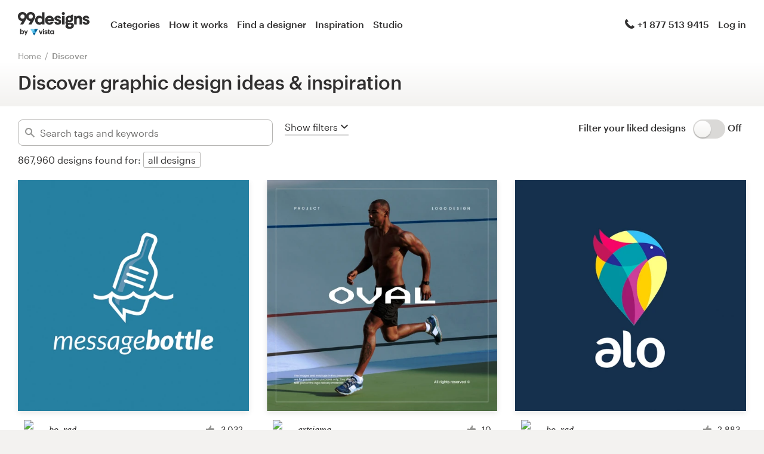

--- FILE ---
content_type: text/html; charset=utf-8
request_url: https://en.99designs.com.co/discover?page=2
body_size: 52218
content:

<!DOCTYPE html>
<html lang="en-co">

    <head>

    <!-- Use latest IE rendering mode, or Chrome Frame if available, this must go first -->
    <meta http-equiv="X-UA-Compatible" content="IE=edge,chrome=1">

    <meta charset="utf-8">

    <!-- Facebook open graph settings -->
<meta property="og:title" content="Discover Design Ideas &amp; Graphic Design Inspiration | 99designs" />
<meta property="og:description" content="Explore top designs created by the very talented Global design community at 99designs. Find creative inspiration and design ideas for your next project." />
<meta property="og:type" content="website" />
<meta property="og:site_name" content="99designs" />
<meta property="og:url" content="https://en.99designs.com.co/discover" />
<meta property="fb:app_id" content="51230776953" />

<meta property="og:image" content="https://assets.99static.com/workbench/assets/asimov/images/og-image-80cfd8beb6.png" />
<meta property="og:image:secure_url" content="https://assets.99static.com/workbench/assets/asimov/images/og-image-80cfd8beb6.png" />
<meta name="twitter:image" content="https://assets.99static.com/workbench/assets/asimov/images/og-image-80cfd8beb6.png" />
<link rel="image_src" href="https://assets.99static.com/workbench/assets/asimov/images/og-image-80cfd8beb6.png" />
    <meta property="og:image:type" content="image/png" />
    <meta property="og:image:width" content="400" />
    <meta property="og:image:height" content="400" />
<link rel="mask-icon" href="https://assets.99static.com/workbench/assets/asimov/images/99d-logomark-325f2bc6ad.svg" color="#fe5f50" />
<link rel="apple-touch-icon" href="https://assets.99static.com/workbench/assets/asimov/images/touch-icon-iphone-ad589ffee6.png" />
<link rel="apple-touch-icon" sizes="76x76" href="https://assets.99static.com/workbench/assets/asimov/images/touch-icon-ipad-2130171e90.png" />
<link rel="apple-touch-icon" sizes="120x120" href="https://assets.99static.com/workbench/assets/asimov/images/touch-icon-iphone-retina-09fe3d06a3.png" />
<link rel="apple-touch-icon" sizes="152x152" href="https://assets.99static.com/workbench/assets/asimov/images/touch-icon-ipad-retina-3417d49ce7.png" />

<!-- Twitter card settings -->
<meta name="twitter:card" content="summary" />
<meta name="twitter:site" content="@99designs" />
<meta name="twitter:title" content="Discover Design Ideas &amp; Graphic Design Inspiration | 99designs" />
<meta name="twitter:description" content="Explore top designs created by the very talented Global design community at 99designs. Find creative inspiration and design ideas for your next project." />

<meta name="slack-app-id" content="A2D02016F" />

      <!-- no canonical -->

    <link rel="alternate" hreflang="en-US" href="https://99designs.com/discover?page=2" />
    <link rel="alternate" hreflang="es-US" href="https://es.99designs.com/discover?page=2" />
    <link rel="alternate" hreflang="en-AU" href="https://99designs.com.au/discover?page=2" />
    <link rel="alternate" hreflang="en-CA" href="https://99designs.ca/discover?page=2" />
    <link rel="alternate" hreflang="en-GB" href="https://99designs.co.uk/discover?page=2" />
    <link rel="alternate" hreflang="en-IE" href="https://99designs.ie/discover?page=2" />
    <link rel="alternate" hreflang="de-DE" href="https://99designs.de/discover?page=2" />
    <link rel="alternate" hreflang="en-DE" href="https://en.99designs.de/discover?page=2" />
    <link rel="alternate" hreflang="en-DK" href="https://99designs.dk/discover?page=2" />
    <link rel="alternate" hreflang="fr-FR" href="https://99designs.fr/discover?page=2" />
    <link rel="alternate" hreflang="en-FR" href="https://en.99designs.fr/discover?page=2" />
    <link rel="alternate" hreflang="it-IT" href="https://99designs.it/discover?page=2" />
    <link rel="alternate" hreflang="en-IT" href="https://en.99designs.it/discover?page=2" />
    <link rel="alternate" hreflang="en-NO" href="https://99designs.no/discover?page=2" />
    <link rel="alternate" hreflang="nl-NL" href="https://99designs.nl/discover?page=2" />
    <link rel="alternate" hreflang="en-NL" href="https://en.99designs.nl/discover?page=2" />
    <link rel="alternate" hreflang="pt-BR" href="https://99designs.com.br/discover?page=2" />
    <link rel="alternate" hreflang="en-BR" href="https://en.99designs.com.br/discover?page=2" />
    <link rel="alternate" hreflang="pt-PT" href="https://99designs.pt/discover?page=2" />
    <link rel="alternate" hreflang="en-PT" href="https://en.99designs.pt/discover?page=2" />
    <link rel="alternate" hreflang="es-CL" href="https://99designs.cl/discover?page=2" />
    <link rel="alternate" hreflang="en-CL" href="https://en.99designs.cl/discover?page=2" />
    <link rel="alternate" hreflang="es-CO" href="https://99designs.com.co/discover?page=2" />
    <link rel="alternate" hreflang="es-MX" href="https://99designs.com.mx/discover?page=2" />
    <link rel="alternate" hreflang="en-MX" href="https://en.99designs.com.mx/discover?page=2" />
    <link rel="alternate" hreflang="es-ES" href="https://99designs.es/discover?page=2" />
    <link rel="alternate" hreflang="en-ES" href="https://en.99designs.es/discover?page=2" />
    <link rel="alternate" hreflang="ja-JP" href="https://99designs.jp/discover?page=2" />
    <link rel="alternate" hreflang="en-JP" href="https://en.99designs.jp/discover?page=2" />
    <link rel="alternate" hreflang="de-CH" href="https://99designs.ch/discover?page=2" />
    <link rel="alternate" hreflang="it-CH" href="https://it.99designs.ch/discover?page=2" />
    <link rel="alternate" hreflang="fr-CH" href="https://fr.99designs.ch/discover?page=2" />
    <link rel="alternate" hreflang="en-CH" href="https://en.99designs.ch/discover?page=2" />
    <link rel="alternate" hreflang="en-HK" href="https://99designs.hk/discover?page=2" />
    <link rel="alternate" hreflang="en-SG" href="https://99designs.com.sg/discover?page=2" />
    <link rel="alternate" hreflang="nl-BE" href="https://99designs.be/discover?page=2" />
    <link rel="alternate" hreflang="fr-BE" href="https://fr.99designs.be/discover?page=2" />
    <link rel="alternate" hreflang="en-BE" href="https://en.99designs.be/discover?page=2" />
    <link rel="alternate" hreflang="de-AT" href="https://99designs.at/discover?page=2" />
    <link rel="alternate" hreflang="en-AT" href="https://en.99designs.at/discover?page=2" />
    <link rel="alternate" hreflang="en-US" href="https://designview.io/discover?page=2" />
    <link rel="alternate" hreflang="da-DK" href="https://vistaprint.dk/discover?page=2" />
    <link rel="alternate" hreflang="de-AT" href="https://vistaprint.at/discover?page=2" />
    <link rel="alternate" hreflang="de-CH" href="https://vistaprint.ch/discover?page=2" />
    <link rel="alternate" hreflang="de-DE" href="https://vistaprint.de/discover?page=2" />
    <link rel="alternate" hreflang="en-AU" href="https://vistaprint.com.au/discover?page=2" />
    <link rel="alternate" hreflang="en-CA" href="https://vistaprint.ca/discover?page=2" />
    <link rel="alternate" hreflang="en-GB" href="https://vistaprint.co.uk/discover?page=2" />
    <link rel="alternate" hreflang="en-IE" href="https://vistaprint.ie/discover?page=2" />
    <link rel="alternate" hreflang="en-IN" href="https://vistaprint.in/discover?page=2" />
    <link rel="alternate" hreflang="en-NZ" href="https://vistaprint.co.nz/discover?page=2" />
    <link rel="alternate" hreflang="en-PT" href="https://vistaprint.pt/discover?page=2" />
    <link rel="alternate" hreflang="en-SG" href="https://vistaprint.sg/discover?page=2" />
    <link rel="alternate" hreflang="en-US" href="https://vistaprint.com/discover?page=2" />
    <link rel="alternate" hreflang="es-ES" href="https://vistaprint.es/discover?page=2" />
    <link rel="alternate" hreflang="es-US" href="https://vistaprint.com/discover?page=2" />
    <link rel="alternate" hreflang="fi-FI" href="https://vistaprint.fi/discover?page=2" />
    <link rel="alternate" hreflang="fr-BE" href="https://vistaprint.be/discover?page=2" />
    <link rel="alternate" hreflang="fr-CA" href="https://vistaprint.ca/discover?page=2" />
    <link rel="alternate" hreflang="fr-CH" href="https://vistaprint.ch/discover?page=2" />
    <link rel="alternate" hreflang="fr-FR" href="https://vistaprint.fr/discover?page=2" />
    <link rel="alternate" hreflang="it-CH" href="https://vistaprint.ch/discover?page=2" />
    <link rel="alternate" hreflang="it-IT" href="https://vistaprint.it/discover?page=2" />
    <link rel="alternate" hreflang="ja-JP" href="https://vistaprint.jp/discover?page=2" />
    <link rel="alternate" hreflang="nb-NO" href="https://vistaprint.no/discover?page=2" />
    <link rel="alternate" hreflang="nl-BE" href="https://vistaprint.ne/discover?page=2" />
    <link rel="alternate" hreflang="nl-NL" href="https://vistaprint.nl/discover?page=2" />
    <link rel="alternate" hreflang="pt-PT" href="https://vistaprint.pt/discover?page=2" />
    <link rel="alternate" hreflang="sv-SE" href="https://vistaprint.se/discover?page=2" />


    <!-- Device settings -->
    <meta name="format-detection" content="telephone=no" />

    <!-- Use device width, allow pinch+zoom -->
    <meta name="viewport" content="width=device-width, initial-scale=1">

    <!-- Mobile IE ClearType -->
    <meta http-equiv="cleartype" content="on">

    <!-- Specifying Sub-pixel Metrics in IE's Legacy Modes -->
    <!-- http://www.webappers.com/2012/12/25/how-to-correct-legacy-document-problems-with-fonts/ -->
    <meta http-equiv="X-UA-TextLayoutMetrics" content="natural" />

    <!-- Title for Web Clips on iOS devices -->
    <meta name="apple-mobile-web-app-title" content="99designs">

    <title>Discover Design Ideas &amp; Graphic Design Inspiration | 99designs</title>

    

    <meta name="description" content="Explore top designs created by the very talented Global design community at 99designs. Find creative inspiration and design ideas for your next project." />
    <meta name="keywords" content="crowdsource, graphic design, design, contests, design contests" />
    <meta name="author" content="99designs" />
        <meta name="robots" content="noindex, nofollow" />


    <link rel="icon" sizes="16x16 32x32" href="https://assets.99static.com/workbench/assets/asimov/images/favicon-88f58c10e9.ico" />

    <meta name="csrf-param" content="authenticity_token" />
<meta name="csrf-token" content="CsvHf4-R0PZsFwfLqcmNfDnqu-_e6tk3wDpGqNd_q3O4BnvfzbbZVKNKiMhP1j5mw9i232yqFQX7SACZWDdwIA" />

    <link rel="stylesheet" media="screen" href="https://assets.99static.com/workbench/assets/css/layout-ef6a55c67f.css" />
    <link rel="stylesheet" media="screen" href="https://assets.99static.com/workbench/assets/css/fonts-db6c9da067.css" />
        <link rel="stylesheet" media="screen" href="https://assets.99static.com/workbench/assets/css/discover-designs-19e6641c1d.css" />
    <link rel="stylesheet" media="screen" href="https://assets.99static.com/workbench/assets/css/design-details-368acb4255.css" />


    <script src="/accounts/accounts.js"></script>

        <script src="//d2wy8f7a9ursnm.cloudfront.net/bugsnag-3.min.js" data-apikey="0dc2015cfbcfeb7cde28f8a91fc7850c"></script>
        <script>
        </script>
</head>


    <body class="max--widescreen app-layout app-layout--default sl_notranslate">
            <script>
        var dataLayer = dataLayer || [];
        dataLayer.push({"isAdmin":false,"isDesigner":false,"isCustomer":false,"affiliateCode":null});
    </script>



<div class="oc-wrapper"
    data-oc-name="left right"
    data-globalnavui
    data-globalnavui-userrole="logged-out"
    data-page-wrapper
    >

    <div class="oc-content--main" data-oc-canvas="left right">
        <div
          data-promo-bar
          data-promo-bar-endpoint="/noticebar"
          data-hidden
        ></div>
                <header class="site-header site-header--static site-header--signed-out"
  ><div class="site-header__inner1"
    ><div class="site-header__inner2"
      ><div class="site-header__item site-header__item--left-oc-trigger"
        ><button
          class="site-header__left-oc-trigger"
          type="button"
          data-oc-trigger="left"
          aria-label="Menu"
        ></button></div
      ><div class="site-header__item site-header__item--branding"
        ><a class="site-header__site-logo" href="/" title="99designs by Vista"
          ><div
            class="site-header__site-logo__image site-header__site-logo__image--en"
            aria-label="99designs by Vista"
          ></div></a></div
      ><div class="site-header__item site-header__item--primary-navigation"
        ><div class="top-level-nav"
          ><div class="top-level-nav__item"
            ><a class="top-level-nav__item__link" href="/categories"
              >Categories</a
            ></div
          ><div class="top-level-nav__item"
            ><a class="top-level-nav__item__link" href="/how-it-works"
              >How it works</a
            ></div
          ><div class="top-level-nav__item"
            ><a class="top-level-nav__item__link" href="/designers/search"
              >Find a designer</a
            ></div
          ><div class="top-level-nav__item"
            ><a class="top-level-nav__item__link" href="/discover"
              >Inspiration</a
            ></div
          ><div class="top-level-nav__item"
            ><a class="top-level-nav__item__link" href="/pro/studio"
              >Studio</a
            ></div
          ></div
        ></div
      ><div class="site-header__item site-header__item--secondary-navigation"
        ><div class="top-level-nav"
          ><div class="top-level-nav__item"
            ><a class="top-level-nav__item__link" href="/help"
              ><span
                class="icon icon--hidden-for-special-breakpoint icon--offset-right icon--inline icon--phone-1"
              ></span
              >+1 877 513 9415</a
            ></div
          ></div
        ></div
      ><div class="site-header__item site-header__item--account-navigation"
        ><div class="top-level-nav"
          ><div class="top-level-nav__item top-level-nav__item--first"
            ><a
              class="top-level-nav__item__link SMOKETEST_login_link"
              href="/login"
              data-globalnavui-loginlink="data-globalnavui-loginlink"
              >Log in</a
            ></div
          ></div
        ></div
      ><div class="site-header__item site-header__item--right-oc-trigger"
        ><div class="top-level-nav"
          ><div class="top-level-nav__item top-level-nav__item--first"
            ><a
              class="top-level-nav__item__link SMOKETEST_login_link"
              href="/login"
              data-globalnavui-loginlink="data-globalnavui-loginlink"
              >Log in</a
            ></div
          ></div
        ></div
      ></div
    ></div
  ></header
>



        <div class="app-layout__content" role="main">

            <div class="app-layout__content__body">
                    



    <div class="row">
        <div class="column">
            <ul class="breadcrumbs">
                <li class="breadcrumbs__item">
                    <a class="breadcrumbs__item__link" href="/">Home</a>
                </li>
                <li class="breadcrumbs__item">
                    <a href="/discover"><a class="breadcrumbs__item__link breadcrumbs__item__link--current" href="/discover">Discover</a></a>
                </li>
            </ul>
        </div>
    </div>

<div class="content-header discover__header">
    <div class="content-header__inner-1">
        <div class="content-header__inner-2">
            <h1 class="content-header__main-heading" data-update-text="header">
                Discover graphic design ideas &amp; inspiration
            </h1>
        </div>
    </div>
</div>

    <article class="discover">
        <section class="content-body">
            <header class="mega-drawer" data-mega-drawer>
    <form action="/discover" accept-charset="UTF-8" method="get">
        <div class="browse-bar" data-browse-bar>
    <div class="row">
        <div class="column">
            <div class="browse-bar__wrapper">
                <div class="browse-bar__search">
                    <span>
                        <div class="tag-editor"
 data-tag-editor-design-tags
 data-tag-data-source-url="/discover/design_tags/completions"
 data-max-tags="10"
 data-tag-editor-add-tag="Search tags and keywords"
 data-tag-editor-max-tags-msg="">

    <div data-tag-editor-tag-inputs
         data-tag-editor-tag-input-name="tags">
    </div>

    <div class="field field--icon-label field--search-discover">
        <div class="field__input field__input--discover">
            <label class="field__title">
                <span class="icon icon--search-1"></span>
            </label>
            <input type="text"
             value=""
             placeholder="Search tags and keywords"
             class="input-text tag-editor__input"
             data-tag-input />
        </div>

        <div data-tag-suggestions class="tag-suggestions--wrapper">
            <ul class="tag-suggestions tag-suggestions--light tag-suggestions--borderless tag-suggestions--shadow" data-tag-suggestions-list></ul>
            <script type="text/template" data-tag-suggestions-item-template>
                <li class="tag-suggestions__item" data-tag-suggestions-item>
                    <span data-tag-suggestions-item-name>
                        {{!it.name}}
                    </span>
                </li>
            </script>
            <script type="text/template" data-tag-suggestions-item-default-template>
                <li class="tag-suggestions__item tag-suggestions__item--new"
                    data-tag-suggestions-item
                    data-tag-suggestions-item-default>
                    <span class="tag-suggestions__create-info">Create: </span>
                    <span data-tag-suggestions-item-name>{{!it.name}}</span>
                </li>
            </script>
        </div>
    </div>
</div>

                    </span>
                </div>
                <div>
                    <button type="button"
                     class="mega-drawer__toggle"
                     data-mega-drawer-toggle
                     data-active="false"
                     data-small-screen-off-canvas-filters-button
                     data-small-screen-off-canvas-filters-button-name="filters">
                        <span class="mega-drawer__toggle-active">
                            Hide filters
                            <span class="icon icon--up-2"></span>
                        </span>
                        <span class="mega-drawer__toggle-inactive">
                            Show filters
                            <span class="icon icon--down-2"></span>
                        </span>
                    </button>
                </div>
                <div class="browse-bar__toggle">
                        <div data-detached-dropdown class="mega-drawer__filter-group-inline">
        <span class="heading heading--h6">
            Filter your liked designs
                &nbsp;
        </span>
        <span data-detached-dropdown-trigger
              data-login-signup-your-likes>
            <input type="checkbox" name="your-likes-disabled" id="your_likes_inline" value="false" class="toggle__input" data-mega-drawer-panel-default="" data-mega-drawer-filter-input="" data-mega-drawer-filter-title="Your likes" />
            <label for="your_likes_inline"
                class="toggle__wrapper toggle__wrapper--on-off">
                <span class="toggle__switch"></span>
            </label>
            <span class="toggle__value toggle__value--off">
                Off
            </span>
        </span>
        <div data-detached-dropdown-content>
            <div data-login-signup-container-your-likes>
            </div>
        </div>
    </div>

                </div>
            </div>
            <script data-browse-bar-filter-template type="text/html">
                <div class="pill-group__item">
    <span class="pill pill--tag pill--deletable">
        <button
            type="button"
            class="pill__button"
            data-filter-pill-category="{{!it.category}}"
            data-filter-pill-open-drawer
            >
            {{!it.name}}
        </button>
        <button
            type="button"
            class="pill__delete"
            data-filter-pill-category="{{!it.category}}"
            data-filter-pill-title="{{!it.name}}"
            data-filter-pill-close-name="{{!it.value}}"
            >
        </button>
    </span>
</div>

            </script>
            <script data-all-designs-template type="text/html">
                <div class="pill-group__item">
                    <span class="pill pill--tag">
                        <button type="button" class="pill__button" data-all-designs-pill>
                            all designs
                        </button>
                    </span>
                </div>
            </script>
        </div>
    </div>
    <div class="row">
        <div class="column">
            <div class="browse-bar__section">
                <span data-filtered-design class="browse-bar__active-filters--hide-on-small">867,960</span>
                <span class="browse-bar__active-filters--hide-on-small">designs found for:</span>
                <span class="pill-group pill-group--inline browse-bar__active-filters browse-bar__active-filters--hide-on-small"
                data-active-filters>
                        <div class="pill-group__item">
                            <span class="pill pill--tag">
                                <button type="button" class="pill__button" data-all-designs-pill>all designs</button>
                            </span>
                        </div>
                </span>
            </div>
        </div>
    </div>
</div>

        <div class="mega-drawer__drawer">
    <div class="row">
        <div class="column">
            <div class="mega-drawer__container" data-scroll-freeze>
                <div class="mega-drawer__tabs">
                    <button type="button" class="mega-drawer__tab" data-active="true" data-mega-drawer-tab-name="category">
                        Categories
                    </button>
                    <button type="button" class="mega-drawer__tab" data-active="false" data-mega-drawer-tab-name="industry">
                        Industries
                    </button>
                    <button type="button" class="mega-drawer__tab" data-active="false" data-mega-drawer-tab-name="max-age platinum language">
                        Advanced
                    </button>
                    <div class="mega-drawer__clear-filters">
                        <button type="button" class="mega-drawer__clear-filters-button" data-mega-drawer-clear-filters >
                            Clear filters
                        </button>
                    </div>
                </div>
                <div class="mega-drawer__panels">
                    <div class="mega-drawer__panel" data-active="true" data-mega-drawer-panel-name="category">
                                <div class="mega-drawer__panel-section-title">
            Logo &amp; identity
        </div>
        <div class="mega-drawer__panel-section matrix matrix--of-two-large matrix--of-two-normal matrix--of-one-medium matrix--of-one-small">
                <div class="matrix__item">
                    <div class="mega-drawer-filter">
                        <input type="checkbox" name="category" id="category_logo-design_inline" value="logo-design" class="mega-drawer__filter-hidden" data-mega-drawer-filter-input="" data-mega-drawer-filter-title="logo design" />
                        <a href="/discover?category=logo-design"
                         class="mega-drawer__filter-link">
                            <label for="category_logo-design_inline" class="mega-drawer__filter-label flag flag--small flag--middle">
                                <div class="flag__mast mega-drawer__filter-image marketing-icon marketing-icon--logo-design"></div>
                                <div class="flag--small__flag flag__flag mega-drawer__filter-title">
                                    Logo design
                                </div>
                            </label>
                        </a>
                    </div>
                </div>
                <div class="matrix__item">
                    <div class="mega-drawer-filter">
                        <input type="checkbox" name="category" id="category_brand-identity-pack_inline" value="brand-identity-pack" class="mega-drawer__filter-hidden" data-mega-drawer-filter-input="" data-mega-drawer-filter-title="logo &amp; brand identity pack" />
                        <a href="/discover?category=brand-identity-pack"
                         class="mega-drawer__filter-link">
                            <label for="category_brand-identity-pack_inline" class="mega-drawer__filter-label flag flag--small flag--middle">
                                <div class="flag__mast mega-drawer__filter-image marketing-icon marketing-icon--brand-identity-pack"></div>
                                <div class="flag--small__flag flag__flag mega-drawer__filter-title">
                                    Logo &amp; brand identity pack
                                </div>
                            </label>
                        </a>
                    </div>
                </div>
                <div class="matrix__item">
                    <div class="mega-drawer-filter">
                        <input type="checkbox" name="category" id="category_social-media-pack_inline" value="social-media-pack" class="mega-drawer__filter-hidden" data-mega-drawer-filter-input="" data-mega-drawer-filter-title="logo &amp; social media pack" />
                        <a href="/discover?category=social-media-pack"
                         class="mega-drawer__filter-link">
                            <label for="category_social-media-pack_inline" class="mega-drawer__filter-label flag flag--small flag--middle">
                                <div class="flag__mast mega-drawer__filter-image marketing-icon marketing-icon--social-media-pack"></div>
                                <div class="flag--small__flag flag__flag mega-drawer__filter-title">
                                    Logo &amp; social media pack
                                </div>
                            </label>
                        </a>
                    </div>
                </div>
                <div class="matrix__item">
                    <div class="mega-drawer-filter">
                        <input type="checkbox" name="category" id="category_logo-website_inline" value="logo-website" class="mega-drawer__filter-hidden" data-mega-drawer-filter-input="" data-mega-drawer-filter-title="logo &amp; hosted website" />
                        <a href="/discover?category=logo-website"
                         class="mega-drawer__filter-link">
                            <label for="category_logo-website_inline" class="mega-drawer__filter-label flag flag--small flag--middle">
                                <div class="flag__mast mega-drawer__filter-image marketing-icon marketing-icon--logo-website"></div>
                                <div class="flag--small__flag flag__flag mega-drawer__filter-title">
                                    Logo &amp; hosted website
                                </div>
                            </label>
                        </a>
                    </div>
                </div>
                <div class="matrix__item">
                    <div class="mega-drawer-filter">
                        <input type="checkbox" name="category" id="category_logo-business-card-design_inline" value="logo-business-card-design" class="mega-drawer__filter-hidden" data-mega-drawer-filter-input="" data-mega-drawer-filter-title="logo &amp; business card" />
                        <a href="/discover?category=logo-business-card-design"
                         class="mega-drawer__filter-link">
                            <label for="category_logo-business-card-design_inline" class="mega-drawer__filter-label flag flag--small flag--middle">
                                <div class="flag__mast mega-drawer__filter-image marketing-icon marketing-icon--logo-business-card-design"></div>
                                <div class="flag--small__flag flag__flag mega-drawer__filter-title">
                                    Logo &amp; business card
                                </div>
                            </label>
                        </a>
                    </div>
                </div>
                <div class="matrix__item">
                    <div class="mega-drawer-filter">
                        <input type="checkbox" name="category" id="category_brand-guide_inline" value="brand-guide" class="mega-drawer__filter-hidden" data-mega-drawer-filter-input="" data-mega-drawer-filter-title="brand guide" />
                        <a href="/discover?category=brand-guide"
                         class="mega-drawer__filter-link">
                            <label for="category_brand-guide_inline" class="mega-drawer__filter-label flag flag--small flag--middle">
                                <div class="flag__mast mega-drawer__filter-image marketing-icon marketing-icon--brand-guide"></div>
                                <div class="flag--small__flag flag__flag mega-drawer__filter-title">
                                    Brand guide
                                </div>
                            </label>
                        </a>
                    </div>
                </div>
                <div class="matrix__item">
                    <div class="mega-drawer-filter">
                        <input type="checkbox" name="category" id="category_business-card-design_inline" value="business-card-design" class="mega-drawer__filter-hidden" data-mega-drawer-filter-input="" data-mega-drawer-filter-title="business card" />
                        <a href="/discover?category=business-card-design"
                         class="mega-drawer__filter-link">
                            <label for="category_business-card-design_inline" class="mega-drawer__filter-label flag flag--small flag--middle">
                                <div class="flag__mast mega-drawer__filter-image marketing-icon marketing-icon--business-card-design"></div>
                                <div class="flag--small__flag flag__flag mega-drawer__filter-title">
                                    Business card
                                </div>
                            </label>
                        </a>
                    </div>
                </div>
                <div class="matrix__item">
                    <div class="mega-drawer-filter">
                        <input type="checkbox" name="category" id="category_stationery-design_inline" value="stationery-design" class="mega-drawer__filter-hidden" data-mega-drawer-filter-input="" data-mega-drawer-filter-title="stationery" />
                        <a href="/discover?category=stationery-design"
                         class="mega-drawer__filter-link">
                            <label for="category_stationery-design_inline" class="mega-drawer__filter-label flag flag--small flag--middle">
                                <div class="flag__mast mega-drawer__filter-image marketing-icon marketing-icon--stationery-design"></div>
                                <div class="flag--small__flag flag__flag mega-drawer__filter-title">
                                    Stationery
                                </div>
                            </label>
                        </a>
                    </div>
                </div>
                <div class="matrix__item">
                    <div class="mega-drawer-filter">
                        <input type="checkbox" name="category" id="category_logo-brand-guide_inline" value="logo-brand-guide" class="mega-drawer__filter-hidden" data-mega-drawer-filter-input="" data-mega-drawer-filter-title="logo &amp; brand guide" />
                        <a href="/discover?category=logo-brand-guide"
                         class="mega-drawer__filter-link">
                            <label for="category_logo-brand-guide_inline" class="mega-drawer__filter-label flag flag--small flag--middle">
                                <div class="flag__mast mega-drawer__filter-image marketing-icon marketing-icon--logo-brand-guide"></div>
                                <div class="flag--small__flag flag__flag mega-drawer__filter-title">
                                    Logo &amp; brand guide
                                </div>
                            </label>
                        </a>
                    </div>
                </div>
                <div class="matrix__item">
                    <div class="mega-drawer-filter">
                        <input type="checkbox" name="category" id="category_logo-product-packaging_inline" value="logo-product-packaging" class="mega-drawer__filter-hidden" data-mega-drawer-filter-input="" data-mega-drawer-filter-title="logo &amp; product packaging" />
                        <a href="/discover?category=logo-product-packaging"
                         class="mega-drawer__filter-link">
                            <label for="category_logo-product-packaging_inline" class="mega-drawer__filter-label flag flag--small flag--middle">
                                <div class="flag__mast mega-drawer__filter-image marketing-icon marketing-icon--logo-product-packaging"></div>
                                <div class="flag--small__flag flag__flag mega-drawer__filter-title">
                                    Logo &amp; product packaging
                                </div>
                            </label>
                        </a>
                    </div>
                </div>
                <div class="matrix__item">
                    <div class="mega-drawer-filter">
                        <input type="checkbox" name="category" id="category_brand-starter-pack_inline" value="brand-starter-pack" class="mega-drawer__filter-hidden" data-mega-drawer-filter-input="" data-mega-drawer-filter-title="brand starter pack" />
                        <a href="/discover?category=brand-starter-pack"
                         class="mega-drawer__filter-link">
                            <label for="category_brand-starter-pack_inline" class="mega-drawer__filter-label flag flag--small flag--middle">
                                <div class="flag__mast mega-drawer__filter-image marketing-icon marketing-icon--brand-starter-pack"></div>
                                <div class="flag--small__flag flag__flag mega-drawer__filter-title">
                                    Brand starter pack
                                </div>
                            </label>
                        </a>
                    </div>
                </div>
                <div class="matrix__item">
                    <div class="mega-drawer-filter">
                        <input type="checkbox" name="category" id="category_brand-launch-pack_inline" value="brand-launch-pack" class="mega-drawer__filter-hidden" data-mega-drawer-filter-input="" data-mega-drawer-filter-title="brand launch pack" />
                        <a href="/discover?category=brand-launch-pack"
                         class="mega-drawer__filter-link">
                            <label for="category_brand-launch-pack_inline" class="mega-drawer__filter-label flag flag--small flag--middle">
                                <div class="flag__mast mega-drawer__filter-image marketing-icon marketing-icon--brand-launch-pack"></div>
                                <div class="flag--small__flag flag__flag mega-drawer__filter-title">
                                    Brand launch pack
                                </div>
                            </label>
                        </a>
                    </div>
                </div>
        </div>
        <div class="mega-drawer__panel-section-title">
            Web &amp; app design
        </div>
        <div class="mega-drawer__panel-section matrix matrix--of-two-large matrix--of-two-normal matrix--of-one-medium matrix--of-one-small">
                <div class="matrix__item">
                    <div class="mega-drawer-filter">
                        <input type="checkbox" name="category" id="category_web-design_inline" value="web-design" class="mega-drawer__filter-hidden" data-mega-drawer-filter-input="" data-mega-drawer-filter-title="web page design" />
                        <a href="/discover?category=web-design"
                         class="mega-drawer__filter-link">
                            <label for="category_web-design_inline" class="mega-drawer__filter-label flag flag--small flag--middle">
                                <div class="flag__mast mega-drawer__filter-image marketing-icon marketing-icon--web-design"></div>
                                <div class="flag--small__flag flag__flag mega-drawer__filter-title">
                                    Web page design
                                </div>
                            </label>
                        </a>
                    </div>
                </div>
                <div class="matrix__item">
                    <div class="mega-drawer-filter">
                        <input type="checkbox" name="category" id="category_wordpress-theme-design_inline" value="wordpress-theme-design" class="mega-drawer__filter-hidden" data-mega-drawer-filter-input="" data-mega-drawer-filter-title="wordpress theme design" />
                        <a href="/discover?category=wordpress-theme-design"
                         class="mega-drawer__filter-link">
                            <label for="category_wordpress-theme-design_inline" class="mega-drawer__filter-label flag flag--small flag--middle">
                                <div class="flag__mast mega-drawer__filter-image marketing-icon marketing-icon--wordpress-theme-design"></div>
                                <div class="flag--small__flag flag__flag mega-drawer__filter-title">
                                    WordPress theme design
                                </div>
                            </label>
                        </a>
                    </div>
                </div>
                <div class="matrix__item">
                    <div class="mega-drawer-filter">
                        <input type="checkbox" name="category" id="category_landing-page-design_inline" value="landing-page-design" class="mega-drawer__filter-hidden" data-mega-drawer-filter-input="" data-mega-drawer-filter-title="landing page design" />
                        <a href="/discover?category=landing-page-design"
                         class="mega-drawer__filter-link">
                            <label for="category_landing-page-design_inline" class="mega-drawer__filter-label flag flag--small flag--middle">
                                <div class="flag__mast mega-drawer__filter-image marketing-icon marketing-icon--landing-page-design"></div>
                                <div class="flag--small__flag flag__flag mega-drawer__filter-title">
                                    Landing page design
                                </div>
                            </label>
                        </a>
                    </div>
                </div>
                <div class="matrix__item">
                    <div class="mega-drawer-filter">
                        <input type="checkbox" name="category" id="category_icon-button-design_inline" value="icon-button-design" class="mega-drawer__filter-hidden" data-mega-drawer-filter-input="" data-mega-drawer-filter-title="icon or button" />
                        <a href="/discover?category=icon-button-design"
                         class="mega-drawer__filter-link">
                            <label for="category_icon-button-design_inline" class="mega-drawer__filter-label flag flag--small flag--middle">
                                <div class="flag__mast mega-drawer__filter-image marketing-icon marketing-icon--icon-button-design"></div>
                                <div class="flag--small__flag flag__flag mega-drawer__filter-title">
                                    Icon or button
                                </div>
                            </label>
                        </a>
                    </div>
                </div>
                <div class="matrix__item">
                    <div class="mega-drawer-filter">
                        <input type="checkbox" name="category" id="category_mobile-app-design_inline" value="mobile-app-design" class="mega-drawer__filter-hidden" data-mega-drawer-filter-input="" data-mega-drawer-filter-title="app design" />
                        <a href="/discover?category=mobile-app-design"
                         class="mega-drawer__filter-link">
                            <label for="category_mobile-app-design_inline" class="mega-drawer__filter-label flag flag--small flag--middle">
                                <div class="flag__mast mega-drawer__filter-image marketing-icon marketing-icon--mobile-app-design"></div>
                                <div class="flag--small__flag flag__flag mega-drawer__filter-title">
                                    App design
                                </div>
                            </label>
                        </a>
                    </div>
                </div>
                <div class="matrix__item">
                    <div class="mega-drawer-filter">
                        <input type="checkbox" name="category" id="category_facebook-cover-design_inline" value="facebook-cover-design" class="mega-drawer__filter-hidden" data-mega-drawer-filter-input="" data-mega-drawer-filter-title="facebook cover" />
                        <a href="/discover?category=facebook-cover-design"
                         class="mega-drawer__filter-link">
                            <label for="category_facebook-cover-design_inline" class="mega-drawer__filter-label flag flag--small flag--middle">
                                <div class="flag__mast mega-drawer__filter-image marketing-icon marketing-icon--facebook-cover-design"></div>
                                <div class="flag--small__flag flag__flag mega-drawer__filter-title">
                                    Facebook cover
                                </div>
                            </label>
                        </a>
                    </div>
                </div>
                <div class="matrix__item">
                    <div class="mega-drawer-filter">
                        <input type="checkbox" name="category" id="category_social-media-page-design_inline" value="social-media-page-design" class="mega-drawer__filter-hidden" data-mega-drawer-filter-input="" data-mega-drawer-filter-title="social media page" />
                        <a href="/discover?category=social-media-page-design"
                         class="mega-drawer__filter-link">
                            <label for="category_social-media-page-design_inline" class="mega-drawer__filter-label flag flag--small flag--middle">
                                <div class="flag__mast mega-drawer__filter-image marketing-icon marketing-icon--social-media-page-design"></div>
                                <div class="flag--small__flag flag__flag mega-drawer__filter-title">
                                    Social media page
                                </div>
                            </label>
                        </a>
                    </div>
                </div>
                <div class="matrix__item">
                    <div class="mega-drawer-filter">
                        <input type="checkbox" name="category" id="category_banner-ad-design_inline" value="banner-ad-design" class="mega-drawer__filter-hidden" data-mega-drawer-filter-input="" data-mega-drawer-filter-title="banner ad" />
                        <a href="/discover?category=banner-ad-design"
                         class="mega-drawer__filter-link">
                            <label for="category_banner-ad-design_inline" class="mega-drawer__filter-label flag flag--small flag--middle">
                                <div class="flag__mast mega-drawer__filter-image marketing-icon marketing-icon--banner-ad-design"></div>
                                <div class="flag--small__flag flag__flag mega-drawer__filter-title">
                                    Banner ad
                                </div>
                            </label>
                        </a>
                    </div>
                </div>
                <div class="matrix__item">
                    <div class="mega-drawer-filter">
                        <input type="checkbox" name="category" id="category_other-website-app-design_inline" value="other-website-app-design" class="mega-drawer__filter-hidden" data-mega-drawer-filter-input="" data-mega-drawer-filter-title="other web or app design" />
                        <a href="/discover?category=other-website-app-design"
                         class="mega-drawer__filter-link">
                            <label for="category_other-website-app-design_inline" class="mega-drawer__filter-label flag flag--small flag--middle">
                                <div class="flag__mast mega-drawer__filter-image marketing-icon marketing-icon--other-website-app-design"></div>
                                <div class="flag--small__flag flag__flag mega-drawer__filter-title">
                                    Other web or app design
                                </div>
                            </label>
                        </a>
                    </div>
                </div>
        </div>
        <div class="mega-drawer__panel-section-title">
            Business &amp; advertising
        </div>
        <div class="mega-drawer__panel-section matrix matrix--of-two-large matrix--of-two-normal matrix--of-one-medium matrix--of-one-small">
                <div class="matrix__item">
                    <div class="mega-drawer-filter">
                        <input type="checkbox" name="category" id="category_postcard-flyer-design_inline" value="postcard-flyer-design" class="mega-drawer__filter-hidden" data-mega-drawer-filter-input="" data-mega-drawer-filter-title="postcard, flyer or print" />
                        <a href="/discover?category=postcard-flyer-design"
                         class="mega-drawer__filter-link">
                            <label for="category_postcard-flyer-design_inline" class="mega-drawer__filter-label flag flag--small flag--middle">
                                <div class="flag__mast mega-drawer__filter-image marketing-icon marketing-icon--postcard-flyer-design"></div>
                                <div class="flag--small__flag flag__flag mega-drawer__filter-title">
                                    Postcard, flyer or print
                                </div>
                            </label>
                        </a>
                    </div>
                </div>
                <div class="matrix__item">
                    <div class="mega-drawer-filter">
                        <input type="checkbox" name="category" id="category_poster-design_inline" value="poster-design" class="mega-drawer__filter-hidden" data-mega-drawer-filter-input="" data-mega-drawer-filter-title="poster" />
                        <a href="/discover?category=poster-design"
                         class="mega-drawer__filter-link">
                            <label for="category_poster-design_inline" class="mega-drawer__filter-label flag flag--small flag--middle">
                                <div class="flag__mast mega-drawer__filter-image marketing-icon marketing-icon--poster-design"></div>
                                <div class="flag--small__flag flag__flag mega-drawer__filter-title">
                                    Poster
                                </div>
                            </label>
                        </a>
                    </div>
                </div>
                <div class="matrix__item">
                    <div class="mega-drawer-filter">
                        <input type="checkbox" name="category" id="category_infographic-design_inline" value="infographic-design" class="mega-drawer__filter-hidden" data-mega-drawer-filter-input="" data-mega-drawer-filter-title="infographic" />
                        <a href="/discover?category=infographic-design"
                         class="mega-drawer__filter-link">
                            <label for="category_infographic-design_inline" class="mega-drawer__filter-label flag flag--small flag--middle">
                                <div class="flag__mast mega-drawer__filter-image marketing-icon marketing-icon--infographic-design"></div>
                                <div class="flag--small__flag flag__flag mega-drawer__filter-title">
                                    Infographic
                                </div>
                            </label>
                        </a>
                    </div>
                </div>
                <div class="matrix__item">
                    <div class="mega-drawer-filter">
                        <input type="checkbox" name="category" id="category_brochure-design_inline" value="brochure-design" class="mega-drawer__filter-hidden" data-mega-drawer-filter-input="" data-mega-drawer-filter-title="brochure" />
                        <a href="/discover?category=brochure-design"
                         class="mega-drawer__filter-link">
                            <label for="category_brochure-design_inline" class="mega-drawer__filter-label flag flag--small flag--middle">
                                <div class="flag__mast mega-drawer__filter-image marketing-icon marketing-icon--brochure-design"></div>
                                <div class="flag--small__flag flag__flag mega-drawer__filter-title">
                                    Brochure
                                </div>
                            </label>
                        </a>
                    </div>
                </div>
                <div class="matrix__item">
                    <div class="mega-drawer-filter">
                        <input type="checkbox" name="category" id="category_car-truck-van-wrap-design_inline" value="car-truck-van-wrap-design" class="mega-drawer__filter-hidden" data-mega-drawer-filter-input="" data-mega-drawer-filter-title="car, truck or van wrap" />
                        <a href="/discover?category=car-truck-van-wrap-design"
                         class="mega-drawer__filter-link">
                            <label for="category_car-truck-van-wrap-design_inline" class="mega-drawer__filter-label flag flag--small flag--middle">
                                <div class="flag__mast mega-drawer__filter-image marketing-icon marketing-icon--car-truck-van-wrap-design"></div>
                                <div class="flag--small__flag flag__flag mega-drawer__filter-title">
                                    Car, truck or van wrap
                                </div>
                            </label>
                        </a>
                    </div>
                </div>
                <div class="matrix__item">
                    <div class="mega-drawer-filter">
                        <input type="checkbox" name="category" id="category_signage-design_inline" value="signage-design" class="mega-drawer__filter-hidden" data-mega-drawer-filter-input="" data-mega-drawer-filter-title="signage" />
                        <a href="/discover?category=signage-design"
                         class="mega-drawer__filter-link">
                            <label for="category_signage-design_inline" class="mega-drawer__filter-label flag flag--small flag--middle">
                                <div class="flag__mast mega-drawer__filter-image marketing-icon marketing-icon--signage-design"></div>
                                <div class="flag--small__flag flag__flag mega-drawer__filter-title">
                                    Signage
                                </div>
                            </label>
                        </a>
                    </div>
                </div>
                <div class="matrix__item">
                    <div class="mega-drawer-filter">
                        <input type="checkbox" name="category" id="category_email-design_inline" value="email-design" class="mega-drawer__filter-hidden" data-mega-drawer-filter-input="" data-mega-drawer-filter-title="email" />
                        <a href="/discover?category=email-design"
                         class="mega-drawer__filter-link">
                            <label for="category_email-design_inline" class="mega-drawer__filter-label flag flag--small flag--middle">
                                <div class="flag__mast mega-drawer__filter-image marketing-icon marketing-icon--email-design"></div>
                                <div class="flag--small__flag flag__flag mega-drawer__filter-title">
                                    Email
                                </div>
                            </label>
                        </a>
                    </div>
                </div>
                <div class="matrix__item">
                    <div class="mega-drawer-filter">
                        <input type="checkbox" name="category" id="category_powerpoint-template-design_inline" value="powerpoint-template-design" class="mega-drawer__filter-hidden" data-mega-drawer-filter-input="" data-mega-drawer-filter-title="powerpoint template" />
                        <a href="/discover?category=powerpoint-template-design"
                         class="mega-drawer__filter-link">
                            <label for="category_powerpoint-template-design_inline" class="mega-drawer__filter-label flag flag--small flag--middle">
                                <div class="flag__mast mega-drawer__filter-image marketing-icon marketing-icon--powerpoint-template-design"></div>
                                <div class="flag--small__flag flag__flag mega-drawer__filter-title">
                                    PowerPoint template
                                </div>
                            </label>
                        </a>
                    </div>
                </div>
                <div class="matrix__item">
                    <div class="mega-drawer-filter">
                        <input type="checkbox" name="category" id="category_menu-design_inline" value="menu-design" class="mega-drawer__filter-hidden" data-mega-drawer-filter-input="" data-mega-drawer-filter-title="menu" />
                        <a href="/discover?category=menu-design"
                         class="mega-drawer__filter-link">
                            <label for="category_menu-design_inline" class="mega-drawer__filter-label flag flag--small flag--middle">
                                <div class="flag__mast mega-drawer__filter-image marketing-icon marketing-icon--menu-design"></div>
                                <div class="flag--small__flag flag__flag mega-drawer__filter-title">
                                    Menu
                                </div>
                            </label>
                        </a>
                    </div>
                </div>
                <div class="matrix__item">
                    <div class="mega-drawer-filter">
                        <input type="checkbox" name="category" id="category_other-business-advertising_inline" value="other-business-advertising" class="mega-drawer__filter-hidden" data-mega-drawer-filter-input="" data-mega-drawer-filter-title="other business or advertising" />
                        <a href="/discover?category=other-business-advertising"
                         class="mega-drawer__filter-link">
                            <label for="category_other-business-advertising_inline" class="mega-drawer__filter-label flag flag--small flag--middle">
                                <div class="flag__mast mega-drawer__filter-image marketing-icon marketing-icon--other-business-advertising"></div>
                                <div class="flag--small__flag flag__flag mega-drawer__filter-title">
                                    Other business or advertising
                                </div>
                            </label>
                        </a>
                    </div>
                </div>
                <div class="matrix__item">
                    <div class="mega-drawer-filter">
                        <input type="checkbox" name="category" id="category_album-cover-design_inline" value="album-cover-design" class="mega-drawer__filter-hidden" data-mega-drawer-filter-input="" data-mega-drawer-filter-title="album cover" />
                        <a href="/discover?category=album-cover-design"
                         class="mega-drawer__filter-link">
                            <label for="category_album-cover-design_inline" class="mega-drawer__filter-label flag flag--small flag--middle">
                                <div class="flag__mast mega-drawer__filter-image marketing-icon marketing-icon--album-cover-design"></div>
                                <div class="flag--small__flag flag__flag mega-drawer__filter-title">
                                    Album Cover
                                </div>
                            </label>
                        </a>
                    </div>
                </div>
                <div class="matrix__item">
                    <div class="mega-drawer-filter">
                        <input type="checkbox" name="category" id="category_podcast-cover-design_inline" value="podcast-cover-design" class="mega-drawer__filter-hidden" data-mega-drawer-filter-input="" data-mega-drawer-filter-title="podcast" />
                        <a href="/discover?category=podcast-cover-design"
                         class="mega-drawer__filter-link">
                            <label for="category_podcast-cover-design_inline" class="mega-drawer__filter-label flag flag--small flag--middle">
                                <div class="flag__mast mega-drawer__filter-image marketing-icon marketing-icon--podcast-cover-design"></div>
                                <div class="flag--small__flag flag__flag mega-drawer__filter-title">
                                    Podcast
                                </div>
                            </label>
                        </a>
                    </div>
                </div>
        </div>
        <div class="mega-drawer__panel-section-title">
            Clothing &amp; merchandise
        </div>
        <div class="mega-drawer__panel-section matrix matrix--of-two-large matrix--of-two-normal matrix--of-one-medium matrix--of-one-small">
                <div class="matrix__item">
                    <div class="mega-drawer-filter">
                        <input type="checkbox" name="category" id="category_t-shirt-design_inline" value="t-shirt-design" class="mega-drawer__filter-hidden" data-mega-drawer-filter-input="" data-mega-drawer-filter-title="t-shirt" />
                        <a href="/discover?category=t-shirt-design"
                         class="mega-drawer__filter-link">
                            <label for="category_t-shirt-design_inline" class="mega-drawer__filter-label flag flag--small flag--middle">
                                <div class="flag__mast mega-drawer__filter-image marketing-icon marketing-icon--t-shirt-design"></div>
                                <div class="flag--small__flag flag__flag mega-drawer__filter-title">
                                    T-shirt
                                </div>
                            </label>
                        </a>
                    </div>
                </div>
                <div class="matrix__item">
                    <div class="mega-drawer-filter">
                        <input type="checkbox" name="category" id="category_clothing-apparel-design_inline" value="clothing-apparel-design" class="mega-drawer__filter-hidden" data-mega-drawer-filter-input="" data-mega-drawer-filter-title="clothing or apparel" />
                        <a href="/discover?category=clothing-apparel-design"
                         class="mega-drawer__filter-link">
                            <label for="category_clothing-apparel-design_inline" class="mega-drawer__filter-label flag flag--small flag--middle">
                                <div class="flag__mast mega-drawer__filter-image marketing-icon marketing-icon--clothing-apparel-design"></div>
                                <div class="flag--small__flag flag__flag mega-drawer__filter-title">
                                    Clothing or apparel
                                </div>
                            </label>
                        </a>
                    </div>
                </div>
                <div class="matrix__item">
                    <div class="mega-drawer-filter">
                        <input type="checkbox" name="category" id="category_merchandise-design_inline" value="merchandise-design" class="mega-drawer__filter-hidden" data-mega-drawer-filter-input="" data-mega-drawer-filter-title="merchandise" />
                        <a href="/discover?category=merchandise-design"
                         class="mega-drawer__filter-link">
                            <label for="category_merchandise-design_inline" class="mega-drawer__filter-label flag flag--small flag--middle">
                                <div class="flag__mast mega-drawer__filter-image marketing-icon marketing-icon--merchandise-design"></div>
                                <div class="flag--small__flag flag__flag mega-drawer__filter-title">
                                    Merchandise
                                </div>
                            </label>
                        </a>
                    </div>
                </div>
                <div class="matrix__item">
                    <div class="mega-drawer-filter">
                        <input type="checkbox" name="category" id="category_cup-mug-design_inline" value="cup-mug-design" class="mega-drawer__filter-hidden" data-mega-drawer-filter-input="" data-mega-drawer-filter-title="cup or mug" />
                        <a href="/discover?category=cup-mug-design"
                         class="mega-drawer__filter-link">
                            <label for="category_cup-mug-design_inline" class="mega-drawer__filter-label flag flag--small flag--middle">
                                <div class="flag__mast mega-drawer__filter-image marketing-icon marketing-icon--cup-mug-design"></div>
                                <div class="flag--small__flag flag__flag mega-drawer__filter-title">
                                    Cup or mug
                                </div>
                            </label>
                        </a>
                    </div>
                </div>
                <div class="matrix__item">
                    <div class="mega-drawer-filter">
                        <input type="checkbox" name="category" id="category_sticker-design_inline" value="sticker-design" class="mega-drawer__filter-hidden" data-mega-drawer-filter-input="" data-mega-drawer-filter-title="sticker" />
                        <a href="/discover?category=sticker-design"
                         class="mega-drawer__filter-link">
                            <label for="category_sticker-design_inline" class="mega-drawer__filter-label flag flag--small flag--middle">
                                <div class="flag__mast mega-drawer__filter-image marketing-icon marketing-icon--sticker-design"></div>
                                <div class="flag--small__flag flag__flag mega-drawer__filter-title">
                                    Sticker
                                </div>
                            </label>
                        </a>
                    </div>
                </div>
                <div class="matrix__item">
                    <div class="mega-drawer-filter">
                        <input type="checkbox" name="category" id="category_other-clothing-merchandise-design_inline" value="other-clothing-merchandise-design" class="mega-drawer__filter-hidden" data-mega-drawer-filter-input="" data-mega-drawer-filter-title="other clothing or merchandise" />
                        <a href="/discover?category=other-clothing-merchandise-design"
                         class="mega-drawer__filter-link">
                            <label for="category_other-clothing-merchandise-design_inline" class="mega-drawer__filter-label flag flag--small flag--middle">
                                <div class="flag__mast mega-drawer__filter-image marketing-icon marketing-icon--other-clothing-merchandise-design"></div>
                                <div class="flag--small__flag flag__flag mega-drawer__filter-title">
                                    Other clothing or merchandise
                                </div>
                            </label>
                        </a>
                    </div>
                </div>
        </div>
        <div class="mega-drawer__panel-section-title">
            Art &amp; illustration
        </div>
        <div class="mega-drawer__panel-section matrix matrix--of-two-large matrix--of-two-normal matrix--of-one-medium matrix--of-one-small">
                <div class="matrix__item">
                    <div class="mega-drawer-filter">
                        <input type="checkbox" name="category" id="category_illustrations_inline" value="illustrations" class="mega-drawer__filter-hidden" data-mega-drawer-filter-input="" data-mega-drawer-filter-title="illustration or graphics" />
                        <a href="/discover?category=illustrations"
                         class="mega-drawer__filter-link">
                            <label for="category_illustrations_inline" class="mega-drawer__filter-label flag flag--small flag--middle">
                                <div class="flag__mast mega-drawer__filter-image marketing-icon marketing-icon--illustrations"></div>
                                <div class="flag--small__flag flag__flag mega-drawer__filter-title">
                                    Illustration or graphics
                                </div>
                            </label>
                        </a>
                    </div>
                </div>
                <div class="matrix__item">
                    <div class="mega-drawer-filter">
                        <input type="checkbox" name="category" id="category_card-invitation-design_inline" value="card-invitation-design" class="mega-drawer__filter-hidden" data-mega-drawer-filter-input="" data-mega-drawer-filter-title="card or invitation" />
                        <a href="/discover?category=card-invitation-design"
                         class="mega-drawer__filter-link">
                            <label for="category_card-invitation-design_inline" class="mega-drawer__filter-label flag flag--small flag--middle">
                                <div class="flag__mast mega-drawer__filter-image marketing-icon marketing-icon--card-invitation-design"></div>
                                <div class="flag--small__flag flag__flag mega-drawer__filter-title">
                                    Card or invitation
                                </div>
                            </label>
                        </a>
                    </div>
                </div>
                <div class="matrix__item">
                    <div class="mega-drawer-filter">
                        <input type="checkbox" name="category" id="category_character-mascot-design_inline" value="character-mascot-design" class="mega-drawer__filter-hidden" data-mega-drawer-filter-input="" data-mega-drawer-filter-title="character or mascot" />
                        <a href="/discover?category=character-mascot-design"
                         class="mega-drawer__filter-link">
                            <label for="category_character-mascot-design_inline" class="mega-drawer__filter-label flag flag--small flag--middle">
                                <div class="flag__mast mega-drawer__filter-image marketing-icon marketing-icon--character-mascot-design"></div>
                                <div class="flag--small__flag flag__flag mega-drawer__filter-title">
                                    Character or mascot
                                </div>
                            </label>
                        </a>
                    </div>
                </div>
                <div class="matrix__item">
                    <div class="mega-drawer-filter">
                        <input type="checkbox" name="category" id="category_tattoo-design_inline" value="tattoo-design" class="mega-drawer__filter-hidden" data-mega-drawer-filter-input="" data-mega-drawer-filter-title="tattoo" />
                        <a href="/discover?category=tattoo-design"
                         class="mega-drawer__filter-link">
                            <label for="category_tattoo-design_inline" class="mega-drawer__filter-label flag flag--small flag--middle">
                                <div class="flag__mast mega-drawer__filter-image marketing-icon marketing-icon--tattoo-design"></div>
                                <div class="flag--small__flag flag__flag mega-drawer__filter-title">
                                    Tattoo
                                </div>
                            </label>
                        </a>
                    </div>
                </div>
                <div class="matrix__item">
                    <div class="mega-drawer-filter">
                        <input type="checkbox" name="category" id="category_3d-design_inline" value="3d-design" class="mega-drawer__filter-hidden" data-mega-drawer-filter-input="" data-mega-drawer-filter-title="3d" />
                        <a href="/discover?category=3d-design"
                         class="mega-drawer__filter-link">
                            <label for="category_3d-design_inline" class="mega-drawer__filter-label flag flag--small flag--middle">
                                <div class="flag__mast mega-drawer__filter-image marketing-icon marketing-icon--3d-design"></div>
                                <div class="flag--small__flag flag__flag mega-drawer__filter-title">
                                    3D
                                </div>
                            </label>
                        </a>
                    </div>
                </div>
                <div class="matrix__item">
                    <div class="mega-drawer-filter">
                        <input type="checkbox" name="category" id="category_other-art-illustration_inline" value="other-art-illustration" class="mega-drawer__filter-hidden" data-mega-drawer-filter-input="" data-mega-drawer-filter-title="other art or illustration" />
                        <a href="/discover?category=other-art-illustration"
                         class="mega-drawer__filter-link">
                            <label for="category_other-art-illustration_inline" class="mega-drawer__filter-label flag flag--small flag--middle">
                                <div class="flag__mast mega-drawer__filter-image marketing-icon marketing-icon--other-art-illustration"></div>
                                <div class="flag--small__flag flag__flag mega-drawer__filter-title">
                                    Other art or illustration
                                </div>
                            </label>
                        </a>
                    </div>
                </div>
        </div>
        <div class="mega-drawer__panel-section-title">
            Packaging &amp; label
        </div>
        <div class="mega-drawer__panel-section matrix matrix--of-two-large matrix--of-two-normal matrix--of-one-medium matrix--of-one-small">
                <div class="matrix__item">
                    <div class="mega-drawer-filter">
                        <input type="checkbox" name="category" id="category_product-packaging-design_inline" value="product-packaging-design" class="mega-drawer__filter-hidden" data-mega-drawer-filter-input="" data-mega-drawer-filter-title="product packaging" />
                        <a href="/discover?category=product-packaging-design"
                         class="mega-drawer__filter-link">
                            <label for="category_product-packaging-design_inline" class="mega-drawer__filter-label flag flag--small flag--middle">
                                <div class="flag__mast mega-drawer__filter-image marketing-icon marketing-icon--product-packaging-design"></div>
                                <div class="flag--small__flag flag__flag mega-drawer__filter-title">
                                    Product packaging
                                </div>
                            </label>
                        </a>
                    </div>
                </div>
                <div class="matrix__item">
                    <div class="mega-drawer-filter">
                        <input type="checkbox" name="category" id="category_product-label-design_inline" value="product-label-design" class="mega-drawer__filter-hidden" data-mega-drawer-filter-input="" data-mega-drawer-filter-title="product label" />
                        <a href="/discover?category=product-label-design"
                         class="mega-drawer__filter-link">
                            <label for="category_product-label-design_inline" class="mega-drawer__filter-label flag flag--small flag--middle">
                                <div class="flag__mast mega-drawer__filter-image marketing-icon marketing-icon--product-label-design"></div>
                                <div class="flag--small__flag flag__flag mega-drawer__filter-title">
                                    Product label
                                </div>
                            </label>
                        </a>
                    </div>
                </div>
                <div class="matrix__item">
                    <div class="mega-drawer-filter">
                        <input type="checkbox" name="category" id="category_other-packaging-label-design_inline" value="other-packaging-label-design" class="mega-drawer__filter-hidden" data-mega-drawer-filter-input="" data-mega-drawer-filter-title="other packaging or label" />
                        <a href="/discover?category=other-packaging-label-design"
                         class="mega-drawer__filter-link">
                            <label for="category_other-packaging-label-design_inline" class="mega-drawer__filter-label flag flag--small flag--middle">
                                <div class="flag__mast mega-drawer__filter-image marketing-icon marketing-icon--other-packaging-label-design"></div>
                                <div class="flag--small__flag flag__flag mega-drawer__filter-title">
                                    Other packaging or label
                                </div>
                            </label>
                        </a>
                    </div>
                </div>
        </div>
        <div class="mega-drawer__panel-section-title">
            Book &amp; magazine
        </div>
        <div class="mega-drawer__panel-section matrix matrix--of-two-large matrix--of-two-normal matrix--of-one-medium matrix--of-one-small">
                <div class="matrix__item">
                    <div class="mega-drawer-filter">
                        <input type="checkbox" name="category" id="category_book-cover-design_inline" value="book-cover-design" class="mega-drawer__filter-hidden" data-mega-drawer-filter-input="" data-mega-drawer-filter-title="book cover" />
                        <a href="/discover?category=book-cover-design"
                         class="mega-drawer__filter-link">
                            <label for="category_book-cover-design_inline" class="mega-drawer__filter-label flag flag--small flag--middle">
                                <div class="flag__mast mega-drawer__filter-image marketing-icon marketing-icon--book-cover-design"></div>
                                <div class="flag--small__flag flag__flag mega-drawer__filter-title">
                                    Book cover
                                </div>
                            </label>
                        </a>
                    </div>
                </div>
                <div class="matrix__item">
                    <div class="mega-drawer-filter">
                        <input type="checkbox" name="category" id="category_magazine-cover-design_inline" value="magazine-cover-design" class="mega-drawer__filter-hidden" data-mega-drawer-filter-input="" data-mega-drawer-filter-title="magazine cover" />
                        <a href="/discover?category=magazine-cover-design"
                         class="mega-drawer__filter-link">
                            <label for="category_magazine-cover-design_inline" class="mega-drawer__filter-label flag flag--small flag--middle">
                                <div class="flag__mast mega-drawer__filter-image marketing-icon marketing-icon--magazine-cover-design"></div>
                                <div class="flag--small__flag flag__flag mega-drawer__filter-title">
                                    Magazine cover
                                </div>
                            </label>
                        </a>
                    </div>
                </div>
                <div class="matrix__item">
                    <div class="mega-drawer-filter">
                        <input type="checkbox" name="category" id="category_typesetting_inline" value="typesetting" class="mega-drawer__filter-hidden" data-mega-drawer-filter-input="" data-mega-drawer-filter-title="typesetting" />
                        <a href="/discover?category=typesetting"
                         class="mega-drawer__filter-link">
                            <label for="category_typesetting_inline" class="mega-drawer__filter-label flag flag--small flag--middle">
                                <div class="flag__mast mega-drawer__filter-image marketing-icon marketing-icon--typesetting"></div>
                                <div class="flag--small__flag flag__flag mega-drawer__filter-title">
                                    Typesetting
                                </div>
                            </label>
                        </a>
                    </div>
                </div>
                <div class="matrix__item">
                    <div class="mega-drawer-filter">
                        <input type="checkbox" name="category" id="category_typesetting-with-imagery_inline" value="typesetting-with-imagery" class="mega-drawer__filter-hidden" data-mega-drawer-filter-input="" data-mega-drawer-filter-title="typesetting with imagery" />
                        <a href="/discover?category=typesetting-with-imagery"
                         class="mega-drawer__filter-link">
                            <label for="category_typesetting-with-imagery_inline" class="mega-drawer__filter-label flag flag--small flag--middle">
                                <div class="flag__mast mega-drawer__filter-image marketing-icon marketing-icon--typesetting-with-imagery"></div>
                                <div class="flag--small__flag flag__flag mega-drawer__filter-title">
                                    Typesetting with imagery
                                </div>
                            </label>
                        </a>
                    </div>
                </div>
                <div class="matrix__item">
                    <div class="mega-drawer-filter">
                        <input type="checkbox" name="category" id="category_other-book-magazine-design_inline" value="other-book-magazine-design" class="mega-drawer__filter-hidden" data-mega-drawer-filter-input="" data-mega-drawer-filter-title="other book or magazine" />
                        <a href="/discover?category=other-book-magazine-design"
                         class="mega-drawer__filter-link">
                            <label for="category_other-book-magazine-design_inline" class="mega-drawer__filter-label flag flag--small flag--middle">
                                <div class="flag__mast mega-drawer__filter-image marketing-icon marketing-icon--other-book-magazine-design"></div>
                                <div class="flag--small__flag flag__flag mega-drawer__filter-title">
                                    Other book or magazine
                                </div>
                            </label>
                        </a>
                    </div>
                </div>
        </div>
        <div class="mega-drawer__panel-section-title">
            Other
        </div>
        <div class="mega-drawer__panel-section matrix matrix--of-two-large matrix--of-two-normal matrix--of-one-medium matrix--of-one-small">
                <div class="matrix__item">
                    <div class="mega-drawer-filter">
                        <input type="checkbox" name="category" id="category_other-design_inline" value="other-design" class="mega-drawer__filter-hidden" data-mega-drawer-filter-input="" data-mega-drawer-filter-title="other design" />
                        <a href="/discover?category=other-design"
                         class="mega-drawer__filter-link">
                            <label for="category_other-design_inline" class="mega-drawer__filter-label flag flag--small flag--middle">
                                <div class="flag__mast mega-drawer__filter-image marketing-icon marketing-icon--other-design"></div>
                                <div class="flag--small__flag flag__flag mega-drawer__filter-title">
                                    Other design
                                </div>
                            </label>
                        </a>
                    </div>
                </div>
        </div>

                    </div>
                    <div class="mega-drawer__panel" data-active="false" data-mega-drawer-panel-name="industry">
                        <div>
    <div data-filter-list>
        <div class="field field--icon-label">
            <div class="field__input">
                <label class="field__title">
                    <span class="icon icon--search-1"></span>
                </label>
                <input type="text"
                        placeholder="Industry"
                        class="input-text"
                        data-filter-list-input>
            </div>
        </div>
        <ul class="mega-drawer__menu">
            <li class="mega-drawer__menu__item" data-filter-list-item>
                <div>
                    <input type="checkbox" name="industry" id="industry_advocacy_inline" value="advocacy" class="mega-drawer__filter-hidden" data-mega-drawer-filter-input="" data-mega-drawer-filter-title="advocacy" />
                    <a
                        href="/discover?industry=advocacy"
                        class="mega-drawer__filter-link mega-drawer__filter-link--checkable"
                    >
                        <span class="mega-drawer__filter-link__inner">
                            <label for="industry_advocacy_inline"
                                class="mega-drawer__filter-label">
                                Advocacy
                            </label>
                        </span>
                    </a>
                </div>
            </li>
            <li class="mega-drawer__menu__item" data-filter-list-item>
                <div>
                    <input type="checkbox" name="industry" id="industry_accounting_inline" value="accounting" class="mega-drawer__filter-hidden" data-mega-drawer-filter-input="" data-mega-drawer-filter-title="accounting" />
                    <a
                        href="/discover?industry=accounting"
                        class="mega-drawer__filter-link mega-drawer__filter-link--checkable"
                    >
                        <span class="mega-drawer__filter-link__inner">
                            <label for="industry_accounting_inline"
                                class="mega-drawer__filter-label">
                                Accounting &amp; financial
                            </label>
                        </span>
                    </a>
                </div>
            </li>
            <li class="mega-drawer__menu__item" data-filter-list-item>
                <div>
                    <input type="checkbox" name="industry" id="industry_agriculture_inline" value="agriculture" class="mega-drawer__filter-hidden" data-mega-drawer-filter-input="" data-mega-drawer-filter-title="agriculture" />
                    <a
                        href="/discover?industry=agriculture"
                        class="mega-drawer__filter-link mega-drawer__filter-link--checkable"
                    >
                        <span class="mega-drawer__filter-link__inner">
                            <label for="industry_agriculture_inline"
                                class="mega-drawer__filter-label">
                                Agriculture
                            </label>
                        </span>
                    </a>
                </div>
            </li>
            <li class="mega-drawer__menu__item" data-filter-list-item>
                <div>
                    <input type="checkbox" name="industry" id="industry_animals_inline" value="animals" class="mega-drawer__filter-hidden" data-mega-drawer-filter-input="" data-mega-drawer-filter-title="animals" />
                    <a
                        href="/discover?industry=animals"
                        class="mega-drawer__filter-link mega-drawer__filter-link--checkable"
                    >
                        <span class="mega-drawer__filter-link__inner">
                            <label for="industry_animals_inline"
                                class="mega-drawer__filter-label">
                                Animal &amp; pet
                            </label>
                        </span>
                    </a>
                </div>
            </li>
            <li class="mega-drawer__menu__item" data-filter-list-item>
                <div>
                    <input type="checkbox" name="industry" id="industry_architectural_inline" value="architectural" class="mega-drawer__filter-hidden" data-mega-drawer-filter-input="" data-mega-drawer-filter-title="architectural" />
                    <a
                        href="/discover?industry=architectural"
                        class="mega-drawer__filter-link mega-drawer__filter-link--checkable"
                    >
                        <span class="mega-drawer__filter-link__inner">
                            <label for="industry_architectural_inline"
                                class="mega-drawer__filter-label">
                                Architectural
                            </label>
                        </span>
                    </a>
                </div>
            </li>
            <li class="mega-drawer__menu__item" data-filter-list-item>
                <div>
                    <input type="checkbox" name="industry" id="industry_art_inline" value="art" class="mega-drawer__filter-hidden" data-mega-drawer-filter-input="" data-mega-drawer-filter-title="art" />
                    <a
                        href="/discover?industry=art"
                        class="mega-drawer__filter-link mega-drawer__filter-link--checkable"
                    >
                        <span class="mega-drawer__filter-link__inner">
                            <label for="industry_art_inline"
                                class="mega-drawer__filter-label">
                                Art &amp; design
                            </label>
                        </span>
                    </a>
                </div>
            </li>
            <li class="mega-drawer__menu__item" data-filter-list-item>
                <div>
                    <input type="checkbox" name="industry" id="industry_attorney_inline" value="attorney" class="mega-drawer__filter-hidden" data-mega-drawer-filter-input="" data-mega-drawer-filter-title="attorney" />
                    <a
                        href="/discover?industry=attorney"
                        class="mega-drawer__filter-link mega-drawer__filter-link--checkable"
                    >
                        <span class="mega-drawer__filter-link__inner">
                            <label for="industry_attorney_inline"
                                class="mega-drawer__filter-label">
                                Attorney &amp; law
                            </label>
                        </span>
                    </a>
                </div>
            </li>
            <li class="mega-drawer__menu__item" data-filter-list-item>
                <div>
                    <input type="checkbox" name="industry" id="industry_automotive_inline" value="automotive" class="mega-drawer__filter-hidden" data-mega-drawer-filter-input="" data-mega-drawer-filter-title="automotive" />
                    <a
                        href="/discover?industry=automotive"
                        class="mega-drawer__filter-link mega-drawer__filter-link--checkable"
                    >
                        <span class="mega-drawer__filter-link__inner">
                            <label for="industry_automotive_inline"
                                class="mega-drawer__filter-label">
                                Automotive
                            </label>
                        </span>
                    </a>
                </div>
            </li>
            <li class="mega-drawer__menu__item" data-filter-list-item>
                <div>
                    <input type="checkbox" name="industry" id="industry_bar_inline" value="bar" class="mega-drawer__filter-hidden" data-mega-drawer-filter-input="" data-mega-drawer-filter-title="bar" />
                    <a
                        href="/discover?industry=bar"
                        class="mega-drawer__filter-link mega-drawer__filter-link--checkable"
                    >
                        <span class="mega-drawer__filter-link__inner">
                            <label for="industry_bar_inline"
                                class="mega-drawer__filter-label">
                                Bar &amp; nightclub
                            </label>
                        </span>
                    </a>
                </div>
            </li>
            <li class="mega-drawer__menu__item" data-filter-list-item>
                <div>
                    <input type="checkbox" name="industry" id="industry_business_inline" value="business" class="mega-drawer__filter-hidden" data-mega-drawer-filter-input="" data-mega-drawer-filter-title="business" />
                    <a
                        href="/discover?industry=business"
                        class="mega-drawer__filter-link mega-drawer__filter-link--checkable"
                    >
                        <span class="mega-drawer__filter-link__inner">
                            <label for="industry_business_inline"
                                class="mega-drawer__filter-label">
                                Business &amp; consulting
                            </label>
                        </span>
                    </a>
                </div>
            </li>
            <li class="mega-drawer__menu__item" data-filter-list-item>
                <div>
                    <input type="checkbox" name="industry" id="industry_children_inline" value="children" class="mega-drawer__filter-hidden" data-mega-drawer-filter-input="" data-mega-drawer-filter-title="children" />
                    <a
                        href="/discover?industry=children"
                        class="mega-drawer__filter-link mega-drawer__filter-link--checkable"
                    >
                        <span class="mega-drawer__filter-link__inner">
                            <label for="industry_children_inline"
                                class="mega-drawer__filter-label">
                                Childcare
                            </label>
                        </span>
                    </a>
                </div>
            </li>
            <li class="mega-drawer__menu__item" data-filter-list-item>
                <div>
                    <input type="checkbox" name="industry" id="industry_cleaning_inline" value="cleaning" class="mega-drawer__filter-hidden" data-mega-drawer-filter-input="" data-mega-drawer-filter-title="cleaning" />
                    <a
                        href="/discover?industry=cleaning"
                        class="mega-drawer__filter-link mega-drawer__filter-link--checkable"
                    >
                        <span class="mega-drawer__filter-link__inner">
                            <label for="industry_cleaning_inline"
                                class="mega-drawer__filter-label">
                                Cleaning &amp; maintenance
                            </label>
                        </span>
                    </a>
                </div>
            </li>
            <li class="mega-drawer__menu__item" data-filter-list-item>
                <div>
                    <input type="checkbox" name="industry" id="industry_communications_inline" value="communications" class="mega-drawer__filter-hidden" data-mega-drawer-filter-input="" data-mega-drawer-filter-title="communications" />
                    <a
                        href="/discover?industry=communications"
                        class="mega-drawer__filter-link mega-drawer__filter-link--checkable"
                    >
                        <span class="mega-drawer__filter-link__inner">
                            <label for="industry_communications_inline"
                                class="mega-drawer__filter-label">
                                Communications
                            </label>
                        </span>
                    </a>
                </div>
            </li>
            <li class="mega-drawer__menu__item" data-filter-list-item>
                <div>
                    <input type="checkbox" name="industry" id="industry_community_inline" value="community" class="mega-drawer__filter-hidden" data-mega-drawer-filter-input="" data-mega-drawer-filter-title="community" />
                    <a
                        href="/discover?industry=community"
                        class="mega-drawer__filter-link mega-drawer__filter-link--checkable"
                    >
                        <span class="mega-drawer__filter-link__inner">
                            <label for="industry_community_inline"
                                class="mega-drawer__filter-label">
                                Community &amp; non-profit
                            </label>
                        </span>
                    </a>
                </div>
            </li>
            <li class="mega-drawer__menu__item" data-filter-list-item>
                <div>
                    <input type="checkbox" name="industry" id="industry_computer_inline" value="computer" class="mega-drawer__filter-hidden" data-mega-drawer-filter-input="" data-mega-drawer-filter-title="computer" />
                    <a
                        href="/discover?industry=computer"
                        class="mega-drawer__filter-link mega-drawer__filter-link--checkable"
                    >
                        <span class="mega-drawer__filter-link__inner">
                            <label for="industry_computer_inline"
                                class="mega-drawer__filter-label">
                                Computer
                            </label>
                        </span>
                    </a>
                </div>
            </li>
            <li class="mega-drawer__menu__item" data-filter-list-item>
                <div>
                    <input type="checkbox" name="industry" id="industry_construction_inline" value="construction" class="mega-drawer__filter-hidden" data-mega-drawer-filter-input="" data-mega-drawer-filter-title="construction" />
                    <a
                        href="/discover?industry=construction"
                        class="mega-drawer__filter-link mega-drawer__filter-link--checkable"
                    >
                        <span class="mega-drawer__filter-link__inner">
                            <label for="industry_construction_inline"
                                class="mega-drawer__filter-label">
                                Construction
                            </label>
                        </span>
                    </a>
                </div>
            </li>
            <li class="mega-drawer__menu__item" data-filter-list-item>
                <div>
                    <input type="checkbox" name="industry" id="industry_cosmetics_inline" value="cosmetics" class="mega-drawer__filter-hidden" data-mega-drawer-filter-input="" data-mega-drawer-filter-title="cosmetics" />
                    <a
                        href="/discover?industry=cosmetics"
                        class="mega-drawer__filter-link mega-drawer__filter-link--checkable"
                    >
                        <span class="mega-drawer__filter-link__inner">
                            <label for="industry_cosmetics_inline"
                                class="mega-drawer__filter-label">
                                Cosmetics &amp; beauty
                            </label>
                        </span>
                    </a>
                </div>
            </li>
            <li class="mega-drawer__menu__item" data-filter-list-item>
                <div>
                    <input type="checkbox" name="industry" id="industry_dating_inline" value="dating" class="mega-drawer__filter-hidden" data-mega-drawer-filter-input="" data-mega-drawer-filter-title="dating" />
                    <a
                        href="/discover?industry=dating"
                        class="mega-drawer__filter-link mega-drawer__filter-link--checkable"
                    >
                        <span class="mega-drawer__filter-link__inner">
                            <label for="industry_dating_inline"
                                class="mega-drawer__filter-label">
                                Dating
                            </label>
                        </span>
                    </a>
                </div>
            </li>
            <li class="mega-drawer__menu__item" data-filter-list-item>
                <div>
                    <input type="checkbox" name="industry" id="industry_education_inline" value="education" class="mega-drawer__filter-hidden" data-mega-drawer-filter-input="" data-mega-drawer-filter-title="education" />
                    <a
                        href="/discover?industry=education"
                        class="mega-drawer__filter-link mega-drawer__filter-link--checkable"
                    >
                        <span class="mega-drawer__filter-link__inner">
                            <label for="industry_education_inline"
                                class="mega-drawer__filter-label">
                                Education
                            </label>
                        </span>
                    </a>
                </div>
            </li>
            <li class="mega-drawer__menu__item" data-filter-list-item>
                <div>
                    <input type="checkbox" name="industry" id="industry_entertainment_inline" value="entertainment" class="mega-drawer__filter-hidden" data-mega-drawer-filter-input="" data-mega-drawer-filter-title="entertainment" />
                    <a
                        href="/discover?industry=entertainment"
                        class="mega-drawer__filter-link mega-drawer__filter-link--checkable"
                    >
                        <span class="mega-drawer__filter-link__inner">
                            <label for="industry_entertainment_inline"
                                class="mega-drawer__filter-label">
                                Entertainment &amp; the arts
                            </label>
                        </span>
                    </a>
                </div>
            </li>
            <li class="mega-drawer__menu__item" data-filter-list-item>
                <div>
                    <input type="checkbox" name="industry" id="industry_environment_inline" value="environment" class="mega-drawer__filter-hidden" data-mega-drawer-filter-input="" data-mega-drawer-filter-title="environment" />
                    <a
                        href="/discover?industry=environment"
                        class="mega-drawer__filter-link mega-drawer__filter-link--checkable"
                    >
                        <span class="mega-drawer__filter-link__inner">
                            <label for="industry_environment_inline"
                                class="mega-drawer__filter-label">
                                Environmental
                            </label>
                        </span>
                    </a>
                </div>
            </li>
            <li class="mega-drawer__menu__item" data-filter-list-item>
                <div>
                    <input type="checkbox" name="industry" id="industry_fashion_inline" value="fashion" class="mega-drawer__filter-hidden" data-mega-drawer-filter-input="" data-mega-drawer-filter-title="fashion" />
                    <a
                        href="/discover?industry=fashion"
                        class="mega-drawer__filter-link mega-drawer__filter-link--checkable"
                    >
                        <span class="mega-drawer__filter-link__inner">
                            <label for="industry_fashion_inline"
                                class="mega-drawer__filter-label">
                                Fashion
                            </label>
                        </span>
                    </a>
                </div>
            </li>
            <li class="mega-drawer__menu__item" data-filter-list-item>
                <div>
                    <input type="checkbox" name="industry" id="industry_floral_inline" value="floral" class="mega-drawer__filter-hidden" data-mega-drawer-filter-input="" data-mega-drawer-filter-title="floral" />
                    <a
                        href="/discover?industry=floral"
                        class="mega-drawer__filter-link mega-drawer__filter-link--checkable"
                    >
                        <span class="mega-drawer__filter-link__inner">
                            <label for="industry_floral_inline"
                                class="mega-drawer__filter-label">
                                Floral
                            </label>
                        </span>
                    </a>
                </div>
            </li>
            <li class="mega-drawer__menu__item" data-filter-list-item>
                <div>
                    <input type="checkbox" name="industry" id="industry_food_inline" value="food" class="mega-drawer__filter-hidden" data-mega-drawer-filter-input="" data-mega-drawer-filter-title="food" />
                    <a
                        href="/discover?industry=food"
                        class="mega-drawer__filter-link mega-drawer__filter-link--checkable"
                    >
                        <span class="mega-drawer__filter-link__inner">
                            <label for="industry_food_inline"
                                class="mega-drawer__filter-label">
                                Food &amp; drink
                            </label>
                        </span>
                    </a>
                </div>
            </li>
            <li class="mega-drawer__menu__item" data-filter-list-item>
                <div>
                    <input type="checkbox" name="industry" id="industry_games_inline" value="games" class="mega-drawer__filter-hidden" data-mega-drawer-filter-input="" data-mega-drawer-filter-title="games" />
                    <a
                        href="/discover?industry=games"
                        class="mega-drawer__filter-link mega-drawer__filter-link--checkable"
                    >
                        <span class="mega-drawer__filter-link__inner">
                            <label for="industry_games_inline"
                                class="mega-drawer__filter-label">
                                Games &amp; recreational
                            </label>
                        </span>
                    </a>
                </div>
            </li>
            <li class="mega-drawer__menu__item" data-filter-list-item>
                <div>
                    <input type="checkbox" name="industry" id="industry_home_inline" value="home" class="mega-drawer__filter-hidden" data-mega-drawer-filter-input="" data-mega-drawer-filter-title="home" />
                    <a
                        href="/discover?industry=home"
                        class="mega-drawer__filter-link mega-drawer__filter-link--checkable"
                    >
                        <span class="mega-drawer__filter-link__inner">
                            <label for="industry_home_inline"
                                class="mega-drawer__filter-label">
                                Home furnishing
                            </label>
                        </span>
                    </a>
                </div>
            </li>
            <li class="mega-drawer__menu__item" data-filter-list-item>
                <div>
                    <input type="checkbox" name="industry" id="industry_industrial_inline" value="industrial" class="mega-drawer__filter-hidden" data-mega-drawer-filter-input="" data-mega-drawer-filter-title="industrial" />
                    <a
                        href="/discover?industry=industrial"
                        class="mega-drawer__filter-link mega-drawer__filter-link--checkable"
                    >
                        <span class="mega-drawer__filter-link__inner">
                            <label for="industry_industrial_inline"
                                class="mega-drawer__filter-label">
                                Industrial
                            </label>
                        </span>
                    </a>
                </div>
            </li>
            <li class="mega-drawer__menu__item" data-filter-list-item>
                <div>
                    <input type="checkbox" name="industry" id="industry_internet_inline" value="internet" class="mega-drawer__filter-hidden" data-mega-drawer-filter-input="" data-mega-drawer-filter-title="internet" />
                    <a
                        href="/discover?industry=internet"
                        class="mega-drawer__filter-link mega-drawer__filter-link--checkable"
                    >
                        <span class="mega-drawer__filter-link__inner">
                            <label for="industry_internet_inline"
                                class="mega-drawer__filter-label">
                                Internet
                            </label>
                        </span>
                    </a>
                </div>
            </li>
            <li class="mega-drawer__menu__item" data-filter-list-item>
                <div>
                    <input type="checkbox" name="industry" id="industry_landscaping_inline" value="landscaping" class="mega-drawer__filter-hidden" data-mega-drawer-filter-input="" data-mega-drawer-filter-title="landscaping" />
                    <a
                        href="/discover?industry=landscaping"
                        class="mega-drawer__filter-link mega-drawer__filter-link--checkable"
                    >
                        <span class="mega-drawer__filter-link__inner">
                            <label for="industry_landscaping_inline"
                                class="mega-drawer__filter-label">
                                Landscaping
                            </label>
                        </span>
                    </a>
                </div>
            </li>
            <li class="mega-drawer__menu__item" data-filter-list-item>
                <div>
                    <input type="checkbox" name="industry" id="industry_medical_inline" value="medical" class="mega-drawer__filter-hidden" data-mega-drawer-filter-input="" data-mega-drawer-filter-title="medical" />
                    <a
                        href="/discover?industry=medical"
                        class="mega-drawer__filter-link mega-drawer__filter-link--checkable"
                    >
                        <span class="mega-drawer__filter-link__inner">
                            <label for="industry_medical_inline"
                                class="mega-drawer__filter-label">
                                Medical &amp; pharmaceutical
                            </label>
                        </span>
                    </a>
                </div>
            </li>
            <li class="mega-drawer__menu__item" data-filter-list-item>
                <div>
                    <input type="checkbox" name="industry" id="industry_photography_inline" value="photography" class="mega-drawer__filter-hidden" data-mega-drawer-filter-input="" data-mega-drawer-filter-title="photography" />
                    <a
                        href="/discover?industry=photography"
                        class="mega-drawer__filter-link mega-drawer__filter-link--checkable"
                    >
                        <span class="mega-drawer__filter-link__inner">
                            <label for="industry_photography_inline"
                                class="mega-drawer__filter-label">
                                Photography
                            </label>
                        </span>
                    </a>
                </div>
            </li>
            <li class="mega-drawer__menu__item" data-filter-list-item>
                <div>
                    <input type="checkbox" name="industry" id="industry_physical_inline" value="physical" class="mega-drawer__filter-hidden" data-mega-drawer-filter-input="" data-mega-drawer-filter-title="physical" />
                    <a
                        href="/discover?industry=physical"
                        class="mega-drawer__filter-link mega-drawer__filter-link--checkable"
                    >
                        <span class="mega-drawer__filter-link__inner">
                            <label for="industry_physical_inline"
                                class="mega-drawer__filter-label">
                                Physical fitness
                            </label>
                        </span>
                    </a>
                </div>
            </li>
            <li class="mega-drawer__menu__item" data-filter-list-item>
                <div>
                    <input type="checkbox" name="industry" id="industry_politics_inline" value="politics" class="mega-drawer__filter-hidden" data-mega-drawer-filter-input="" data-mega-drawer-filter-title="politics" />
                    <a
                        href="/discover?industry=politics"
                        class="mega-drawer__filter-link mega-drawer__filter-link--checkable"
                    >
                        <span class="mega-drawer__filter-link__inner">
                            <label for="industry_politics_inline"
                                class="mega-drawer__filter-label">
                                Political
                            </label>
                        </span>
                    </a>
                </div>
            </li>
            <li class="mega-drawer__menu__item" data-filter-list-item>
                <div>
                    <input type="checkbox" name="industry" id="industry_realestate_inline" value="realestate" class="mega-drawer__filter-hidden" data-mega-drawer-filter-input="" data-mega-drawer-filter-title="realestate" />
                    <a
                        href="/discover?industry=realestate"
                        class="mega-drawer__filter-link mega-drawer__filter-link--checkable"
                    >
                        <span class="mega-drawer__filter-link__inner">
                            <label for="industry_realestate_inline"
                                class="mega-drawer__filter-label">
                                Real estate &amp; mortgage
                            </label>
                        </span>
                    </a>
                </div>
            </li>
            <li class="mega-drawer__menu__item" data-filter-list-item>
                <div>
                    <input type="checkbox" name="industry" id="industry_religious_inline" value="religious" class="mega-drawer__filter-hidden" data-mega-drawer-filter-input="" data-mega-drawer-filter-title="religious" />
                    <a
                        href="/discover?industry=religious"
                        class="mega-drawer__filter-link mega-drawer__filter-link--checkable"
                    >
                        <span class="mega-drawer__filter-link__inner">
                            <label for="industry_religious_inline"
                                class="mega-drawer__filter-label">
                                Religious
                            </label>
                        </span>
                    </a>
                </div>
            </li>
            <li class="mega-drawer__menu__item" data-filter-list-item>
                <div>
                    <input type="checkbox" name="industry" id="industry_restaurant_inline" value="restaurant" class="mega-drawer__filter-hidden" data-mega-drawer-filter-input="" data-mega-drawer-filter-title="restaurant" />
                    <a
                        href="/discover?industry=restaurant"
                        class="mega-drawer__filter-link mega-drawer__filter-link--checkable"
                    >
                        <span class="mega-drawer__filter-link__inner">
                            <label for="industry_restaurant_inline"
                                class="mega-drawer__filter-label">
                                Restaurant
                            </label>
                        </span>
                    </a>
                </div>
            </li>
            <li class="mega-drawer__menu__item" data-filter-list-item>
                <div>
                    <input type="checkbox" name="industry" id="industry_retail_inline" value="retail" class="mega-drawer__filter-hidden" data-mega-drawer-filter-input="" data-mega-drawer-filter-title="retail" />
                    <a
                        href="/discover?industry=retail"
                        class="mega-drawer__filter-link mega-drawer__filter-link--checkable"
                    >
                        <span class="mega-drawer__filter-link__inner">
                            <label for="industry_retail_inline"
                                class="mega-drawer__filter-label">
                                Retail
                            </label>
                        </span>
                    </a>
                </div>
            </li>
            <li class="mega-drawer__menu__item" data-filter-list-item>
                <div>
                    <input type="checkbox" name="industry" id="industry_security_inline" value="security" class="mega-drawer__filter-hidden" data-mega-drawer-filter-input="" data-mega-drawer-filter-title="security" />
                    <a
                        href="/discover?industry=security"
                        class="mega-drawer__filter-link mega-drawer__filter-link--checkable"
                    >
                        <span class="mega-drawer__filter-link__inner">
                            <label for="industry_security_inline"
                                class="mega-drawer__filter-label">
                                Security
                            </label>
                        </span>
                    </a>
                </div>
            </li>
            <li class="mega-drawer__menu__item" data-filter-list-item>
                <div>
                    <input type="checkbox" name="industry" id="industry_spa_inline" value="spa" class="mega-drawer__filter-hidden" data-mega-drawer-filter-input="" data-mega-drawer-filter-title="spa" />
                    <a
                        href="/discover?industry=spa"
                        class="mega-drawer__filter-link mega-drawer__filter-link--checkable"
                    >
                        <span class="mega-drawer__filter-link__inner">
                            <label for="industry_spa_inline"
                                class="mega-drawer__filter-label">
                                Spa &amp; esthetics
                            </label>
                        </span>
                    </a>
                </div>
            </li>
            <li class="mega-drawer__menu__item" data-filter-list-item>
                <div>
                    <input type="checkbox" name="industry" id="industry_sports_inline" value="sports" class="mega-drawer__filter-hidden" data-mega-drawer-filter-input="" data-mega-drawer-filter-title="sports" />
                    <a
                        href="/discover?industry=sports"
                        class="mega-drawer__filter-link mega-drawer__filter-link--checkable"
                    >
                        <span class="mega-drawer__filter-link__inner">
                            <label for="industry_sports_inline"
                                class="mega-drawer__filter-label">
                                Sport
                            </label>
                        </span>
                    </a>
                </div>
            </li>
            <li class="mega-drawer__menu__item" data-filter-list-item>
                <div>
                    <input type="checkbox" name="industry" id="industry_technology_inline" value="technology" class="mega-drawer__filter-hidden" data-mega-drawer-filter-input="" data-mega-drawer-filter-title="technology" />
                    <a
                        href="/discover?industry=technology"
                        class="mega-drawer__filter-link mega-drawer__filter-link--checkable"
                    >
                        <span class="mega-drawer__filter-link__inner">
                            <label for="industry_technology_inline"
                                class="mega-drawer__filter-label">
                                Technology
                            </label>
                        </span>
                    </a>
                </div>
            </li>
            <li class="mega-drawer__menu__item" data-filter-list-item>
                <div>
                    <input type="checkbox" name="industry" id="industry_travel_inline" value="travel" class="mega-drawer__filter-hidden" data-mega-drawer-filter-input="" data-mega-drawer-filter-title="travel" />
                    <a
                        href="/discover?industry=travel"
                        class="mega-drawer__filter-link mega-drawer__filter-link--checkable"
                    >
                        <span class="mega-drawer__filter-link__inner">
                            <label for="industry_travel_inline"
                                class="mega-drawer__filter-label">
                                Travel &amp; hotel
                            </label>
                        </span>
                    </a>
                </div>
            </li>
            <li class="mega-drawer__menu__item" data-filter-list-item>
                <div>
                    <input type="checkbox" name="industry" id="industry_wedding_inline" value="wedding" class="mega-drawer__filter-hidden" data-mega-drawer-filter-input="" data-mega-drawer-filter-title="wedding" />
                    <a
                        href="/discover?industry=wedding"
                        class="mega-drawer__filter-link mega-drawer__filter-link--checkable"
                    >
                        <span class="mega-drawer__filter-link__inner">
                            <label for="industry_wedding_inline"
                                class="mega-drawer__filter-label">
                                Wedding service
                            </label>
                        </span>
                    </a>
                </div>
            </li>
        </ul>
    </div>
</div>

                    </div>
                    <div class="mega-drawer__panel" data-active="false" data-mega-drawer-panel-name="max-age platinum language">
                        <div class="mega-drawer__filter-group">
    <h6 class="heading heading--h6">
        Show Top Level designers only
    </h3>
    <span class="toggle">
        <input type="checkbox" name="top-level" id="top_level_inline" value="true" class="toggle__input" data-mega-drawer-panel-default="" data-mega-drawer-filter-input="" data-mega-drawer-filter-title="Top Level" />
        <label for="top_level_inline"
            class="toggle__wrapper toggle__wrapper--on-off">
            <span class="toggle__switch"></span>
        </label>
        <span class="toggle__value toggle__value--on">
            On
        </span>
        <span class="toggle__value toggle__value--off">
            Off
        </span>
    </span>
</div>

                        <div class="mega-drawer__filter-group">
    <h6 class="heading heading--h6">
        Show designs created outside of 99designs
    </h3>
    <span class="toggle">
        <input type="checkbox" name="off-platform-designs" id="off_platform_designs_inline" value="true" class="toggle__input" data-mega-drawer-panel-default="" data-mega-drawer-filter-input="" data-mega-drawer-filter-title="Offsite designs" />
        <label for="off_platform_designs_inline"
            class="toggle__wrapper toggle__wrapper--on-off">
            <span class="toggle__switch"></span>
        </label>
        <span class="toggle__value toggle__value--on">
            On
        </span>
        <span class="toggle__value toggle__value--off">
            Off
        </span>
    </span>
</div>

                        <div class="mega-drawer__filter-group">
    <h6 class="heading heading--h6">
        Show contest winners only
    </h6>
    <span class="toggle">
        <input type="checkbox" name="contest-winner" id="contest_winner_inline" value="true" class="toggle__input" data-mega-drawer-panel-default="" data-mega-drawer-filter-input="" data-mega-drawer-filter-title="contest winner" />
        <label for="contest_winner_inline"
            class="toggle__wrapper toggle__wrapper--on-off">
            <span class="toggle__switch"></span>
        </label>
        <span class="toggle__value toggle__value--on">
            On
        </span>
        <span class="toggle__value toggle__value--off">
            Off
        </span>
    </span>
</div>

                        <div class="mega-drawer__filter-group">
    <h6 class="heading heading--h6">
        Show designers who speak
    </h6>
    <div>
        <ul class="mega-drawer__menu">
                <li class="mega-drawer__menu__item">
                    <div>
                        <input type="checkbox" name="language" id="language_id_inline" value="id" class="mega-drawer__filter-hidden" data-mega-drawer-filter-input="" data-mega-drawer-filter-title="Bahasa Indonesia" />
                        <a href="/discover?language=id"
                            class="mega-drawer__filter-link mega-drawer__filter-link--checkable">
                            <span class="mega-drawer__filter-link__inner">
                                <label for="language_id_inline"
                                    class="mega-drawer__filter-label">
                                    Indonesian (Bahasa Indonesia)
                                </label>
                            </span>
                        </a>
                    </div>
                </li>
                <li class="mega-drawer__menu__item">
                    <div>
                        <input type="checkbox" name="language" id="language_de_inline" value="de" class="mega-drawer__filter-hidden" data-mega-drawer-filter-input="" data-mega-drawer-filter-title="Deutsch" />
                        <a href="/discover?language=de"
                            class="mega-drawer__filter-link mega-drawer__filter-link--checkable">
                            <span class="mega-drawer__filter-link__inner">
                                <label for="language_de_inline"
                                    class="mega-drawer__filter-label">
                                    German (Deutsch)
                                </label>
                            </span>
                        </a>
                    </div>
                </li>
                <li class="mega-drawer__menu__item">
                    <div>
                        <input type="checkbox" name="language" id="language_en_inline" value="en" class="mega-drawer__filter-hidden" data-mega-drawer-filter-input="" data-mega-drawer-filter-title="English" />
                        <a href="/discover?language=en"
                            class="mega-drawer__filter-link mega-drawer__filter-link--checkable">
                            <span class="mega-drawer__filter-link__inner">
                                <label for="language_en_inline"
                                    class="mega-drawer__filter-label">
                                    English (English)
                                </label>
                            </span>
                        </a>
                    </div>
                </li>
                <li class="mega-drawer__menu__item">
                    <div>
                        <input type="checkbox" name="language" id="language_es_inline" value="es" class="mega-drawer__filter-hidden" data-mega-drawer-filter-input="" data-mega-drawer-filter-title="Español; Castellano" />
                        <a href="/discover?language=es"
                            class="mega-drawer__filter-link mega-drawer__filter-link--checkable">
                            <span class="mega-drawer__filter-link__inner">
                                <label for="language_es_inline"
                                    class="mega-drawer__filter-label">
                                    Spanish (Español; Castellano)
                                </label>
                            </span>
                        </a>
                    </div>
                </li>
                <li class="mega-drawer__menu__item">
                    <div>
                        <input type="checkbox" name="language" id="language_fr_inline" value="fr" class="mega-drawer__filter-hidden" data-mega-drawer-filter-input="" data-mega-drawer-filter-title="français" />
                        <a href="/discover?language=fr"
                            class="mega-drawer__filter-link mega-drawer__filter-link--checkable">
                            <span class="mega-drawer__filter-link__inner">
                                <label for="language_fr_inline"
                                    class="mega-drawer__filter-label">
                                    French (français)
                                </label>
                            </span>
                        </a>
                    </div>
                </li>
                <li class="mega-drawer__menu__item">
                    <div>
                        <input type="checkbox" name="language" id="language_it_inline" value="it" class="mega-drawer__filter-hidden" data-mega-drawer-filter-input="" data-mega-drawer-filter-title="Italiano" />
                        <a href="/discover?language=it"
                            class="mega-drawer__filter-link mega-drawer__filter-link--checkable">
                            <span class="mega-drawer__filter-link__inner">
                                <label for="language_it_inline"
                                    class="mega-drawer__filter-label">
                                    Italian (Italiano)
                                </label>
                            </span>
                        </a>
                    </div>
                </li>
                <li class="mega-drawer__menu__item">
                    <div>
                        <input type="checkbox" name="language" id="language_nl_inline" value="nl" class="mega-drawer__filter-hidden" data-mega-drawer-filter-input="" data-mega-drawer-filter-title="Nederlands" />
                        <a href="/discover?language=nl"
                            class="mega-drawer__filter-link mega-drawer__filter-link--checkable">
                            <span class="mega-drawer__filter-link__inner">
                                <label for="language_nl_inline"
                                    class="mega-drawer__filter-label">
                                    Dutch (Nederlands)
                                </label>
                            </span>
                        </a>
                    </div>
                </li>
                <li class="mega-drawer__menu__item">
                    <div>
                        <input type="checkbox" name="language" id="language_ko_inline" value="ko" class="mega-drawer__filter-hidden" data-mega-drawer-filter-input="" data-mega-drawer-filter-title="한국어" />
                        <a href="/discover?language=ko"
                            class="mega-drawer__filter-link mega-drawer__filter-link--checkable">
                            <span class="mega-drawer__filter-link__inner">
                                <label for="language_ko_inline"
                                    class="mega-drawer__filter-label">
                                    Korean (한국어)
                                </label>
                            </span>
                        </a>
                    </div>
                </li>
                <li class="mega-drawer__menu__item">
                    <div>
                        <input type="checkbox" name="language" id="language_ja_inline" value="ja" class="mega-drawer__filter-hidden" data-mega-drawer-filter-input="" data-mega-drawer-filter-title="日本語" />
                        <a href="/discover?language=ja"
                            class="mega-drawer__filter-link mega-drawer__filter-link--checkable">
                            <span class="mega-drawer__filter-link__inner">
                                <label for="language_ja_inline"
                                    class="mega-drawer__filter-label">
                                    Japanese (日本語)
                                </label>
                            </span>
                        </a>
                    </div>
                </li>
                <li class="mega-drawer__menu__item">
                    <div>
                        <input type="checkbox" name="language" id="language_pt_inline" value="pt" class="mega-drawer__filter-hidden" data-mega-drawer-filter-input="" data-mega-drawer-filter-title="Português" />
                        <a href="/discover?language=pt"
                            class="mega-drawer__filter-link mega-drawer__filter-link--checkable">
                            <span class="mega-drawer__filter-link__inner">
                                <label for="language_pt_inline"
                                    class="mega-drawer__filter-label">
                                    Portuguese (Português)
                                </label>
                            </span>
                        </a>
                    </div>
                </li>
                <li class="mega-drawer__menu__item">
                    <div>
                        <input type="checkbox" name="language" id="language_zh_inline" value="zh" class="mega-drawer__filter-hidden" data-mega-drawer-filter-input="" data-mega-drawer-filter-title="汉语" />
                        <a href="/discover?language=zh"
                            class="mega-drawer__filter-link mega-drawer__filter-link--checkable">
                            <span class="mega-drawer__filter-link__inner">
                                <label for="language_zh_inline"
                                    class="mega-drawer__filter-label">
                                    Chinese (汉语)
                                </label>
                            </span>
                        </a>
                    </div>
                </li>
        </ul>
    </div>
</div>

                        <div class="mega-drawer__filter-group">
    <h6 class="heading heading--h6">
        Show designs created
    </h6>
    <ul class="mega-drawer__menu">
        <li class="mega-drawer__menu__item">
            <div data-filter-list-item>
                <input type="radio" name="max-age" id="max_age_inline" value="" class="mega-drawer__filter-hidden" data-mega-drawer-panel-default="" data-mega-drawer-filter-input="" data-mega-drawer-filter-title="" checked="checked" />
                <a href="/discover"
                    class="mega-drawer__filter-link mega-drawer__filter-link--checkable">
                    <span class="mega-drawer__filter-link__inner">
                        <label for="max_age_inline">
                            Any time
                        </label>
                    </span>
                </a>
            </div>
        </li>
            <li class="mega-drawer__menu__item" data-filter-list-item>
                <span>
                    <input type="radio" name="max-age" id="max_age_last-30-days_inline" value="last-30-days" class="mega-drawer__filter-hidden" data-mega-drawer-filter-input="" data-mega-drawer-filter-title="last 30 days" />
                    <a href="/discover?max-age=last-30-days"
                        class="mega-drawer__filter-link mega-drawer__filter-link--checkable">
                        <label for="max_age_last-30-days_inline"
                            class="mega-drawer__filter-link__inner">
                            Last 30 days
                        </label>
                    </a>
                </span>
            </li>
            <li class="mega-drawer__menu__item" data-filter-list-item>
                <span>
                    <input type="radio" name="max-age" id="max_age_last-year_inline" value="last-year" class="mega-drawer__filter-hidden" data-mega-drawer-filter-input="" data-mega-drawer-filter-title="last year" />
                    <a href="/discover?max-age=last-year"
                        class="mega-drawer__filter-link mega-drawer__filter-link--checkable">
                        <label for="max_age_last-year_inline"
                            class="mega-drawer__filter-link__inner">
                            Last year
                        </label>
                    </a>
                </span>
            </li>
    </ul>
</div>

                    </div>

                </div>
            </div>
        </div>
    </div>
</div>

        <input type="hidden" name="page" value="2" data-current-page>
        <input type="submit" name="commit" value="Submit" data-hidden="" data-disable-with="Submit" />
</form></header>

            <div class="content-body__inner-1">
                <div class="content-body__inner-2 discover__content">

                    <section class="section">
                        <section class="design-grid design-grid--no-margin-top"
 data-design-grid
 data-design-grid-user-logged-in="false">

    <script id="ddo-app-data" type="text/json">
        {
            "initData": {
                "activeUser": {},
                "intlMessages": {"show_more":"Show more","back_to_overview":"Back to overview","delete_action":"Delete","deleted_status":"Deleted","discover_more_designs":"Discover more designs","comment_action_timeout":"Comment is no longer editable.\nPlease leave a new comment.","comment_cancel":"Cancel","comment_sending":"Sending…","comment_deleting":"Deleting…","comment_error":"Error","comment_is_edited":"edited","comment_deleted":"Comment deleted","comment_form_placeholder":"Leave a comment","main_cta_invite":"Invite to work","main_cta_unavailable":"Not available for work","main_cta_edit":"Edit design","main_cta_see_profile":"View portfolio","designed_by_user":"by {user}","see_full_portfolio":"See full portfolio","see_other_designs":"See other designs","sketches_loading":"Loading...","sketches_saving":"Saving...","sketches_saved":"Saved","sketches_error":"Error","share":"Share","facebook":"Facebook","twitter":"Twitter","pinterest":"Pinterest","linkedin":"LinkedIn","zoom_out_tooltip":"Zoom out (-)","send_message_tooltip":"Send comment (ctrl / cmd + enter)","zoom_in_tooltip":"Zoom in (+)","enter_fullscreen_tooltip":"Presentation mode, fullscreen","exit_fullscreen_tooltip":"Exit presentation mode (ESC)","close_ddo_tooltip":"Close design viewer (ESC)","pagination_previous_tooltip":"Previous (left arrow)","pagination_next_tooltip":"Next (right arrow)","set_favorite_designer":"Add {displayName} to favorites","unset_favorite_designer":"Remove {displayName} from favorites"},
                "designCollection": {"designPageOffset":48,"totalDesignCount":867960,"_embedded":{"designs":[{"design_id":160301,"name":"Mobile App - Message Bottle","createdAt":"2014-12-21T16:02:21.000Z","height":900,"width":1200,"description":"\u003cp\u003eLogo and brand identity designer.\n\u003cbr /\u003eInvite me to work and I'll be happy to discuss your design needs.\u003c/p\u003e","industry_key":"technology","projectDesignId":null,"previewUrl":"https://images-workbench.99static.com/6RZf11NUVV-ExKEzW6fIsw5aE8E=/99designs-contests-attachments/45/45644/attachment_45644895","likedByUser":false,"likeCount":3032,"marketingCtaButton":{"text":"See more from this contest","url":"/logo-design/contests/mobile-app-message-bottle-412755"},"showUrl":"https://en.99designs.com.co/profiles/borad/designs/160301","dataFavoriteDesignerUrl":"https://en.99designs.com.co/profiles/xhr/favorite-designers/298123","shareData":[{"name":"facebook","iconVariation":"icon--facebook-1","shareUrl":"https://www.facebook.com/sharer.php?u=https%3A%2F%2Fen.99designs.com.co%2Fprofiles%2Fborad%2Fdesigns%2F160301"},{"name":"twitter","iconVariation":"icon--twitter-1","shareUrl":"https://twitter.com/share?url=https%3A%2F%2Fen.99designs.com.co%2Fprofiles%2Fborad%2Fdesigns%2F160301"},{"name":"pinterest","iconVariation":"icon--pinterest-1","shareUrl":"https://pinterest.com/pin/create/link/?url=https%3A%2F%2Fen.99designs.com.co%2Fprofiles%2Fborad%2Fdesigns%2F160301"},{"name":"linkedin","iconVariation":"icon--linkedin-3","shareUrl":"https://www.linkedin.com/shareArticle?url=https%3A%2F%2Fen.99designs.com.co%2Fprofiles%2Fborad%2Fdesigns%2F160301"}],"categoryEntryInfo":"Logo design contest entry","tags":[{"name":"Logo design","href":"/discover?category=logo-design"},{"name":"Technology","href":"/discover?industry=technology"}],"currentPageIndex":1,"login_or_signup":"Please \u003ca class=\"link\" href='/login?from=https%3A%2F%2Fen.99designs.com.co%2Fprofiles%2Fborad%2Fdesigns%2F160301'\u003eLog In\u003c/a\u003e or \u003ca class=\"link\" href='/signup?from=https%3A%2F%2Fen.99designs.com.co%2Fprofiles%2Fborad%2Fdesigns%2F160301'\u003eSign Up\u003c/a\u003e to save your liked designs\n","_embedded":{"creator":{"id":298123,"userId":298123,"name":"bo_rad","avatarUrl":"/avatars/users/298123/48","showUrl":"https://en.99designs.com.co/profiles/borad","isFavorite":false},"permission":{"canView":true,"canViewComments":false,"canComment":false,"canAnnotate":false,"canFavorite":false,"canLike":false,"canInvite":true,"canEdit":false,"userIdentified":false,"designerUnavailable":false,"canSketch":false}},"_links":{"self":{"href":"https://en.99designs.com.co/profiles/borad/xhr/designs/160301"},"contestUrl":{"href":"/logo-design/contests/mobile-app-message-bottle-412755"},"inviteToWorkUrl":{"href":"https://en.99designs.com.co/profiles/borad/invites"},"profileUrl":{"href":"https://en.99designs.com.co/profiles/borad"},"likeDesignUrl":{"href":"https://en.99designs.com.co/profiles/borad/designs/160301/design_like"},"editDesignUrl":{"href":"https://en.99designs.com.co/profiles/borad/designs/160301/edit"},"lastSeenTimeUrl":{"href":"https://en.99designs.com.co/profiles/xhr/last-seen-time/298123"},"lastSeenTimesUrl":{"href":"https://en.99designs.com.co/profiles/xhr/last-seen-time/users?ids=298123"},"designLikesUrl":{"href":"https://en.99designs.com.co/profiles/298123/designs/160301/xhr/design_likes/2"}}},{"design_id":2350001,"name":"OVAL","createdAt":"2026-01-10T16:49:40.000Z","height":1020,"width":2040,"description":"\u003cp\u003eOVAL\u003c/p\u003e","industry_key":"sports","projectDesignId":null,"previewUrl":"https://images-workbench.99static.com/eRHz9tifwbcovrBlvwJjCkos04Q=/99designs-contests-attachments/161/161886/attachment_161886379","likedByUser":false,"likeCount":10,"marketingCtaButton":{"text":"See more from this contest","url":"/logo-design/contests/oval-app-logo-1346562"},"showUrl":"https://en.99designs.com.co/profiles/artsigma/designs/2350001","dataFavoriteDesignerUrl":"https://en.99designs.com.co/profiles/xhr/favorite-designers/1284917","shareData":[{"name":"facebook","iconVariation":"icon--facebook-1","shareUrl":"https://www.facebook.com/sharer.php?u=https%3A%2F%2Fen.99designs.com.co%2Fprofiles%2Fartsigma%2Fdesigns%2F2350001"},{"name":"twitter","iconVariation":"icon--twitter-1","shareUrl":"https://twitter.com/share?url=https%3A%2F%2Fen.99designs.com.co%2Fprofiles%2Fartsigma%2Fdesigns%2F2350001"},{"name":"pinterest","iconVariation":"icon--pinterest-1","shareUrl":"https://pinterest.com/pin/create/link/?url=https%3A%2F%2Fen.99designs.com.co%2Fprofiles%2Fartsigma%2Fdesigns%2F2350001"},{"name":"linkedin","iconVariation":"icon--linkedin-3","shareUrl":"https://www.linkedin.com/shareArticle?url=https%3A%2F%2Fen.99designs.com.co%2Fprofiles%2Fartsigma%2Fdesigns%2F2350001"}],"categoryEntryInfo":"Logo design contest entry","tags":[{"name":"Logo design","href":"/discover?category=logo-design"},{"name":"Sport","href":"/discover?industry=sports"},{"name":"art","href":"/discover?tags=art"},{"name":"brand","href":"/discover?tags=brand"},{"name":"sport","href":"/discover?tags=sport"},{"name":"logo","href":"/discover?tags=logo"},{"name":"branding","href":"/discover?tags=branding"},{"name":"strong","href":"/discover?tags=strong"},{"name":"logo-design","href":"/discover?tags=logo-design"},{"name":"oval","href":"/discover?tags=oval"},{"name":"running","href":"/discover?tags=running"},{"name":"artsigma","href":"/discover?tags=artsigma"}],"currentPageIndex":1,"login_or_signup":"Please \u003ca class=\"link\" href='/login?from=https%3A%2F%2Fen.99designs.com.co%2Fprofiles%2Fartsigma%2Fdesigns%2F2350001'\u003eLog In\u003c/a\u003e or \u003ca class=\"link\" href='/signup?from=https%3A%2F%2Fen.99designs.com.co%2Fprofiles%2Fartsigma%2Fdesigns%2F2350001'\u003eSign Up\u003c/a\u003e to save your liked designs\n","_embedded":{"creator":{"id":1284917,"userId":1284917,"name":"artsigma","avatarUrl":"/avatars/users/1284917/48","showUrl":"https://en.99designs.com.co/profiles/artsigma","isFavorite":false},"permission":{"canView":true,"canViewComments":false,"canComment":false,"canAnnotate":false,"canFavorite":false,"canLike":false,"canInvite":true,"canEdit":false,"userIdentified":false,"designerUnavailable":false,"canSketch":false}},"_links":{"self":{"href":"https://en.99designs.com.co/profiles/artsigma/xhr/designs/2350001"},"contestUrl":{"href":"/logo-design/contests/oval-app-logo-1346562"},"inviteToWorkUrl":{"href":"https://en.99designs.com.co/profiles/artsigma/invites"},"profileUrl":{"href":"https://en.99designs.com.co/profiles/artsigma"},"likeDesignUrl":{"href":"https://en.99designs.com.co/profiles/artsigma/designs/2350001/design_like"},"editDesignUrl":{"href":"https://en.99designs.com.co/profiles/artsigma/designs/2350001/edit"},"lastSeenTimeUrl":{"href":"https://en.99designs.com.co/profiles/xhr/last-seen-time/1284917"},"lastSeenTimesUrl":{"href":"https://en.99designs.com.co/profiles/xhr/last-seen-time/users?ids=1284917"},"designLikesUrl":{"href":"https://en.99designs.com.co/profiles/1284917/designs/2350001/xhr/design_likes/2"}}},{"design_id":325828,"name":"alo ","createdAt":"2015-05-20T12:51:54.000Z","height":924,"width":1199,"description":"\u003cp\u003e\u003c/p\u003e","industry_key":"internet","projectDesignId":null,"previewUrl":"https://images-workbench.99static.com/N6ZLZeLkm4U7kIlQRNfO4SPvCTs=/99designs-contests-attachments/56/56777/attachment_56777363","likedByUser":false,"likeCount":2883,"marketingCtaButton":{"text":"See more from this contest","url":"/logo-design/contests/unique-design-bird-490413"},"showUrl":"https://en.99designs.com.co/profiles/borad/designs/325828","dataFavoriteDesignerUrl":"https://en.99designs.com.co/profiles/xhr/favorite-designers/298123","shareData":[{"name":"facebook","iconVariation":"icon--facebook-1","shareUrl":"https://www.facebook.com/sharer.php?u=https%3A%2F%2Fen.99designs.com.co%2Fprofiles%2Fborad%2Fdesigns%2F325828"},{"name":"twitter","iconVariation":"icon--twitter-1","shareUrl":"https://twitter.com/share?url=https%3A%2F%2Fen.99designs.com.co%2Fprofiles%2Fborad%2Fdesigns%2F325828"},{"name":"pinterest","iconVariation":"icon--pinterest-1","shareUrl":"https://pinterest.com/pin/create/link/?url=https%3A%2F%2Fen.99designs.com.co%2Fprofiles%2Fborad%2Fdesigns%2F325828"},{"name":"linkedin","iconVariation":"icon--linkedin-3","shareUrl":"https://www.linkedin.com/shareArticle?url=https%3A%2F%2Fen.99designs.com.co%2Fprofiles%2Fborad%2Fdesigns%2F325828"}],"categoryEntryInfo":"Logo design contest entry","tags":[{"name":"Logo design","href":"/discover?category=logo-design"},{"name":"Internet","href":"/discover?industry=internet"}],"currentPageIndex":1,"login_or_signup":"Please \u003ca class=\"link\" href='/login?from=https%3A%2F%2Fen.99designs.com.co%2Fprofiles%2Fborad%2Fdesigns%2F325828'\u003eLog In\u003c/a\u003e or \u003ca class=\"link\" href='/signup?from=https%3A%2F%2Fen.99designs.com.co%2Fprofiles%2Fborad%2Fdesigns%2F325828'\u003eSign Up\u003c/a\u003e to save your liked designs\n","_embedded":{"creator":{"id":298123,"userId":298123,"name":"bo_rad","avatarUrl":"/avatars/users/298123/48","showUrl":"https://en.99designs.com.co/profiles/borad","isFavorite":false},"permission":{"canView":true,"canViewComments":false,"canComment":false,"canAnnotate":false,"canFavorite":false,"canLike":false,"canInvite":true,"canEdit":false,"userIdentified":false,"designerUnavailable":false,"canSketch":false}},"_links":{"self":{"href":"https://en.99designs.com.co/profiles/borad/xhr/designs/325828"},"contestUrl":{"href":"/logo-design/contests/unique-design-bird-490413"},"inviteToWorkUrl":{"href":"https://en.99designs.com.co/profiles/borad/invites"},"profileUrl":{"href":"https://en.99designs.com.co/profiles/borad"},"likeDesignUrl":{"href":"https://en.99designs.com.co/profiles/borad/designs/325828/design_like"},"editDesignUrl":{"href":"https://en.99designs.com.co/profiles/borad/designs/325828/edit"},"lastSeenTimeUrl":{"href":"https://en.99designs.com.co/profiles/xhr/last-seen-time/298123"},"lastSeenTimesUrl":{"href":"https://en.99designs.com.co/profiles/xhr/last-seen-time/users?ids=298123"},"designLikesUrl":{"href":"https://en.99designs.com.co/profiles/298123/designs/325828/xhr/design_likes/2"}}},{"design_id":2351448,"name":"Book Cover Illustration and Design","createdAt":"2026-01-16T22:08:58.000Z","height":2000,"width":2000,"description":"\u003cp\u003eThe second book in a series. This is a story of an alternative American West, filled with monsters, gunslingers, and the fantastical possibilities forged out of esoteric sciences.\u003c/p\u003e","industry_key":"entertainment","projectDesignId":54817,"previewUrl":"https://images-workbench.99static.com/GHPrEtWB2zG8WqSm-wb_xHP74zA=/http://s3.amazonaws.com/projects-files/207/20704/2070408/915b3e61-e3a4-4370-a995-0ee585796cff.jpg","likedByUser":false,"likeCount":3,"marketingCtaButton":{"text":"Learn more about 99designs","url":"/"},"showUrl":"https://en.99designs.com.co/profiles/2099207/designs/2351448","dataFavoriteDesignerUrl":"https://en.99designs.com.co/profiles/xhr/favorite-designers/2099207","shareData":[{"name":"facebook","iconVariation":"icon--facebook-1","shareUrl":"https://www.facebook.com/sharer.php?u=https%3A%2F%2Fen.99designs.com.co%2Fprofiles%2F2099207%2Fdesigns%2F2351448"},{"name":"twitter","iconVariation":"icon--twitter-1","shareUrl":"https://twitter.com/share?url=https%3A%2F%2Fen.99designs.com.co%2Fprofiles%2F2099207%2Fdesigns%2F2351448"},{"name":"pinterest","iconVariation":"icon--pinterest-1","shareUrl":"https://pinterest.com/pin/create/link/?url=https%3A%2F%2Fen.99designs.com.co%2Fprofiles%2F2099207%2Fdesigns%2F2351448"},{"name":"linkedin","iconVariation":"icon--linkedin-3","shareUrl":"https://www.linkedin.com/shareArticle?url=https%3A%2F%2Fen.99designs.com.co%2Fprofiles%2F2099207%2Fdesigns%2F2351448"}],"categoryEntryInfo":null,"tags":[{"name":"Book cover","href":"/discover?category=book-cover-design"},{"name":"Entertainment \u0026 the arts","href":"/discover?industry=entertainment"},{"name":"book","href":"/discover?tags=book"},{"name":"cover","href":"/discover?tags=cover"},{"name":"horror","href":"/discover?tags=horror"},{"name":"hand-drawn","href":"/discover?tags=hand-drawn"},{"name":"digital-art","href":"/discover?tags=digital-art"},{"name":"cover-art","href":"/discover?tags=cover-art"},{"name":"book-cover-design","href":"/discover?tags=book-cover-design"},{"name":"wild-west","href":"/discover?tags=wild-west"},{"name":"book-cover","href":"/discover?tags=book-cover"},{"name":"cover-illustration","href":"/discover?tags=cover-illustration"},{"name":"Adobe Illustrator","href":"/discover?tags=Adobe+Illustrator"},{"name":"Adobe Photoshop","href":"/discover?tags=Adobe+Photoshop"}],"currentPageIndex":1,"login_or_signup":"Please \u003ca class=\"link\" href='/login?from=https%3A%2F%2Fen.99designs.com.co%2Fprofiles%2F2099207%2Fdesigns%2F2351448'\u003eLog In\u003c/a\u003e or \u003ca class=\"link\" href='/signup?from=https%3A%2F%2Fen.99designs.com.co%2Fprofiles%2F2099207%2Fdesigns%2F2351448'\u003eSign Up\u003c/a\u003e to save your liked designs\n","_embedded":{"creator":{"id":2099207,"userId":2099207,"name":"WolfBell","avatarUrl":"/avatars/users/2099207/48","showUrl":"https://en.99designs.com.co/profiles/2099207","isFavorite":false},"permission":{"canView":true,"canViewComments":false,"canComment":false,"canAnnotate":false,"canFavorite":false,"canLike":false,"canInvite":true,"canEdit":false,"userIdentified":false,"designerUnavailable":false,"canSketch":false}},"_links":{"self":{"href":"https://en.99designs.com.co/profiles/2099207/xhr/designs/2351448"},"contestUrl":{"href":null},"inviteToWorkUrl":{"href":"https://en.99designs.com.co/profiles/2099207/invites"},"profileUrl":{"href":"https://en.99designs.com.co/profiles/2099207"},"likeDesignUrl":{"href":"https://en.99designs.com.co/profiles/2099207/designs/2351448/design_like"},"editDesignUrl":{"href":"https://en.99designs.com.co/profiles/2099207/designs/2351448/edit"},"lastSeenTimeUrl":{"href":"https://en.99designs.com.co/profiles/xhr/last-seen-time/2099207"},"lastSeenTimesUrl":{"href":"https://en.99designs.com.co/profiles/xhr/last-seen-time/users?ids=2099207"},"designLikesUrl":{"href":"https://en.99designs.com.co/profiles/2099207/designs/2351448/xhr/design_likes/2"}}},{"design_id":2351582,"name":"LABEL \u0026 3D RENDER","createdAt":"2026-01-17T18:46:03.000Z","height":1274,"width":2040,"description":"\u003cp\u003e\u003c/p\u003e","industry_key":"cosmetics","projectDesignId":null,"previewUrl":"https://images-workbench.99static.com/Hu5fBLKw6zjdV0mZ7uF5bXIPz-o=/99designs-contests-attachments/161/161990/attachment_161990191","likedByUser":false,"likeCount":0,"marketingCtaButton":{"text":"See more from this contest","url":"/product-packaging-design/contests/create-iconic-clean-beauty-packaging-simple-hazel-1346938"},"showUrl":"https://en.99designs.com.co/profiles/ksboy/designs/2351582","dataFavoriteDesignerUrl":"https://en.99designs.com.co/profiles/xhr/favorite-designers/546607","shareData":[{"name":"facebook","iconVariation":"icon--facebook-1","shareUrl":"https://www.facebook.com/sharer.php?u=https%3A%2F%2Fen.99designs.com.co%2Fprofiles%2Fksboy%2Fdesigns%2F2351582"},{"name":"twitter","iconVariation":"icon--twitter-1","shareUrl":"https://twitter.com/share?url=https%3A%2F%2Fen.99designs.com.co%2Fprofiles%2Fksboy%2Fdesigns%2F2351582"},{"name":"pinterest","iconVariation":"icon--pinterest-1","shareUrl":"https://pinterest.com/pin/create/link/?url=https%3A%2F%2Fen.99designs.com.co%2Fprofiles%2Fksboy%2Fdesigns%2F2351582"},{"name":"linkedin","iconVariation":"icon--linkedin-3","shareUrl":"https://www.linkedin.com/shareArticle?url=https%3A%2F%2Fen.99designs.com.co%2Fprofiles%2Fksboy%2Fdesigns%2F2351582"}],"categoryEntryInfo":"Product packaging contest entry","tags":[{"name":"Product packaging","href":"/discover?category=product-packaging-design"},{"name":"Cosmetics \u0026 beauty","href":"/discover?industry=cosmetics"}],"currentPageIndex":1,"login_or_signup":"Please \u003ca class=\"link\" href='/login?from=https%3A%2F%2Fen.99designs.com.co%2Fprofiles%2Fksboy%2Fdesigns%2F2351582'\u003eLog In\u003c/a\u003e or \u003ca class=\"link\" href='/signup?from=https%3A%2F%2Fen.99designs.com.co%2Fprofiles%2Fksboy%2Fdesigns%2F2351582'\u003eSign Up\u003c/a\u003e to save your liked designs\n","_embedded":{"creator":{"id":546607,"userId":546607,"name":"KS BOY","avatarUrl":"/avatars/users/546607/48","showUrl":"https://en.99designs.com.co/profiles/ksboy","isFavorite":false},"permission":{"canView":true,"canViewComments":false,"canComment":false,"canAnnotate":false,"canFavorite":false,"canLike":false,"canInvite":true,"canEdit":false,"userIdentified":false,"designerUnavailable":false,"canSketch":false}},"_links":{"self":{"href":"https://en.99designs.com.co/profiles/ksboy/xhr/designs/2351582"},"contestUrl":{"href":"/product-packaging-design/contests/create-iconic-clean-beauty-packaging-simple-hazel-1346938"},"inviteToWorkUrl":{"href":"https://en.99designs.com.co/profiles/ksboy/invites"},"profileUrl":{"href":"https://en.99designs.com.co/profiles/ksboy"},"likeDesignUrl":{"href":"https://en.99designs.com.co/profiles/ksboy/designs/2351582/design_like"},"editDesignUrl":{"href":"https://en.99designs.com.co/profiles/ksboy/designs/2351582/edit"},"lastSeenTimeUrl":{"href":"https://en.99designs.com.co/profiles/xhr/last-seen-time/546607"},"lastSeenTimesUrl":{"href":"https://en.99designs.com.co/profiles/xhr/last-seen-time/users?ids=546607"},"designLikesUrl":{"href":"https://en.99designs.com.co/profiles/546607/designs/2351582/xhr/design_likes/2"}}},{"design_id":2351654,"name":"Luxurious business card design","createdAt":"2026-01-18T09:04:45.000Z","height":1875,"width":3000,"description":"\u003cp\u003eLuxurious business card design\u003c/p\u003e","industry_key":"food","projectDesignId":54781,"previewUrl":"https://images-workbench.99static.com/pNK8NmRyuHpIdiIioOOoaxcJWnc=/http://s3.amazonaws.com/projects-files/206/20655/2065594/b4accfb8-f332-4ea3-8446-f37467a187e0.png","likedByUser":false,"likeCount":2,"marketingCtaButton":{"text":"Learn more about 99designs","url":"/"},"showUrl":"https://en.99designs.com.co/profiles/1881965/designs/2351654","dataFavoriteDesignerUrl":"https://en.99designs.com.co/profiles/xhr/favorite-designers/1881965","shareData":[{"name":"facebook","iconVariation":"icon--facebook-1","shareUrl":"https://www.facebook.com/sharer.php?u=https%3A%2F%2Fen.99designs.com.co%2Fprofiles%2F1881965%2Fdesigns%2F2351654"},{"name":"twitter","iconVariation":"icon--twitter-1","shareUrl":"https://twitter.com/share?url=https%3A%2F%2Fen.99designs.com.co%2Fprofiles%2F1881965%2Fdesigns%2F2351654"},{"name":"pinterest","iconVariation":"icon--pinterest-1","shareUrl":"https://pinterest.com/pin/create/link/?url=https%3A%2F%2Fen.99designs.com.co%2Fprofiles%2F1881965%2Fdesigns%2F2351654"},{"name":"linkedin","iconVariation":"icon--linkedin-3","shareUrl":"https://www.linkedin.com/shareArticle?url=https%3A%2F%2Fen.99designs.com.co%2Fprofiles%2F1881965%2Fdesigns%2F2351654"}],"categoryEntryInfo":null,"tags":[{"name":"Logo \u0026 business card","href":"/discover?category=logo-business-card-design"},{"name":"Food \u0026 drink","href":"/discover?industry=food"},{"name":"classic","href":"/discover?tags=classic"},{"name":"elegant","href":"/discover?tags=elegant"},{"name":"luxurious","href":"/discover?tags=luxurious"},{"name":"logo-and-business-card","href":"/discover?tags=logo-and-business-card"}],"currentPageIndex":1,"login_or_signup":"Please \u003ca class=\"link\" href='/login?from=https%3A%2F%2Fen.99designs.com.co%2Fprofiles%2F1881965%2Fdesigns%2F2351654'\u003eLog In\u003c/a\u003e or \u003ca class=\"link\" href='/signup?from=https%3A%2F%2Fen.99designs.com.co%2Fprofiles%2F1881965%2Fdesigns%2F2351654'\u003eSign Up\u003c/a\u003e to save your liked designs\n","_embedded":{"creator":{"id":1881965,"userId":1881965,"name":"Giocovision","avatarUrl":"/avatars/users/1881965/48","showUrl":"https://en.99designs.com.co/profiles/1881965","isFavorite":false},"permission":{"canView":true,"canViewComments":false,"canComment":false,"canAnnotate":false,"canFavorite":false,"canLike":false,"canInvite":true,"canEdit":false,"userIdentified":false,"designerUnavailable":false,"canSketch":false}},"_links":{"self":{"href":"https://en.99designs.com.co/profiles/1881965/xhr/designs/2351654"},"contestUrl":{"href":null},"inviteToWorkUrl":{"href":"https://en.99designs.com.co/profiles/1881965/invites"},"profileUrl":{"href":"https://en.99designs.com.co/profiles/1881965"},"likeDesignUrl":{"href":"https://en.99designs.com.co/profiles/1881965/designs/2351654/design_like"},"editDesignUrl":{"href":"https://en.99designs.com.co/profiles/1881965/designs/2351654/edit"},"lastSeenTimeUrl":{"href":"https://en.99designs.com.co/profiles/xhr/last-seen-time/1881965"},"lastSeenTimesUrl":{"href":"https://en.99designs.com.co/profiles/xhr/last-seen-time/users?ids=1881965"},"designLikesUrl":{"href":"https://en.99designs.com.co/profiles/1881965/designs/2351654/xhr/design_likes/2"}}},{"design_id":2351768,"name":"Mes Electrical","createdAt":"2026-01-18T21:45:46.000Z","height":1000,"width":1000,"description":"\u003cp\u003e\u003c/p\u003e","industry_key":"automotive","projectDesignId":54835,"previewUrl":"https://images-workbench.99static.com/L6wB-XD48CVtzeHXkWpvf5d4KqQ=/http://s3.amazonaws.com/projects-files/206/20667/2066789/5aac3b45-9728-46b9-be77-89fe3c6b049c.jpg","likedByUser":false,"likeCount":1,"marketingCtaButton":{"text":"Learn more about 99designs","url":"/"},"showUrl":"https://en.99designs.com.co/profiles/CovaStudio/designs/2351768","dataFavoriteDesignerUrl":"https://en.99designs.com.co/profiles/xhr/favorite-designers/2580737","shareData":[{"name":"facebook","iconVariation":"icon--facebook-1","shareUrl":"https://www.facebook.com/sharer.php?u=https%3A%2F%2Fen.99designs.com.co%2Fprofiles%2FCovaStudio%2Fdesigns%2F2351768"},{"name":"twitter","iconVariation":"icon--twitter-1","shareUrl":"https://twitter.com/share?url=https%3A%2F%2Fen.99designs.com.co%2Fprofiles%2FCovaStudio%2Fdesigns%2F2351768"},{"name":"pinterest","iconVariation":"icon--pinterest-1","shareUrl":"https://pinterest.com/pin/create/link/?url=https%3A%2F%2Fen.99designs.com.co%2Fprofiles%2FCovaStudio%2Fdesigns%2F2351768"},{"name":"linkedin","iconVariation":"icon--linkedin-3","shareUrl":"https://www.linkedin.com/shareArticle?url=https%3A%2F%2Fen.99designs.com.co%2Fprofiles%2FCovaStudio%2Fdesigns%2F2351768"}],"categoryEntryInfo":null,"tags":[{"name":"Logo design","href":"/discover?category=logo-design"},{"name":"Automotive","href":"/discover?industry=automotive"}],"currentPageIndex":1,"login_or_signup":"Please \u003ca class=\"link\" href='/login?from=https%3A%2F%2Fen.99designs.com.co%2Fprofiles%2FCovaStudio%2Fdesigns%2F2351768'\u003eLog In\u003c/a\u003e or \u003ca class=\"link\" href='/signup?from=https%3A%2F%2Fen.99designs.com.co%2Fprofiles%2FCovaStudio%2Fdesigns%2F2351768'\u003eSign Up\u003c/a\u003e to save your liked designs\n","_embedded":{"creator":{"id":2580737,"userId":2580737,"name":"Victoria Cova","avatarUrl":"/avatars/users/2580737/48","showUrl":"https://en.99designs.com.co/profiles/CovaStudio","isFavorite":false},"permission":{"canView":true,"canViewComments":false,"canComment":false,"canAnnotate":false,"canFavorite":false,"canLike":false,"canInvite":true,"canEdit":false,"userIdentified":false,"designerUnavailable":false,"canSketch":false}},"_links":{"self":{"href":"https://en.99designs.com.co/profiles/CovaStudio/xhr/designs/2351768"},"contestUrl":{"href":null},"inviteToWorkUrl":{"href":"https://en.99designs.com.co/profiles/CovaStudio/invites"},"profileUrl":{"href":"https://en.99designs.com.co/profiles/CovaStudio"},"likeDesignUrl":{"href":"https://en.99designs.com.co/profiles/CovaStudio/designs/2351768/design_like"},"editDesignUrl":{"href":"https://en.99designs.com.co/profiles/CovaStudio/designs/2351768/edit"},"lastSeenTimeUrl":{"href":"https://en.99designs.com.co/profiles/xhr/last-seen-time/2580737"},"lastSeenTimesUrl":{"href":"https://en.99designs.com.co/profiles/xhr/last-seen-time/users?ids=2580737"},"designLikesUrl":{"href":"https://en.99designs.com.co/profiles/2580737/designs/2351768/xhr/design_likes/2"}}},{"design_id":2351310,"name":"A bold, modern logo created for a press-on nail brand","createdAt":"2026-01-16T09:16:43.000Z","height":3568,"width":1080,"description":"\u003cp\u003eA bold, modern logo created for a press-on nail brand that celebrates color, confidence, and self-expression. The mirrored T icon brings a playful, signature twist, while the clean typography and vibrant palette make the brand stand out with attitude and style.\u003c/p\u003e","industry_key":"cosmetics","projectDesignId":null,"previewUrl":"https://images-workbench.99static.com/ACkR_Y3vOf9RpP99Vx8CWB_t0vw=/99designs-contests-attachments/161/161908/attachment_161908839","likedByUser":false,"likeCount":49,"marketingCtaButton":{"text":"See more from this contest","url":"/logo-brand-guide/contests/bold-creative-iconic-logo-needed-press-nail-brand-1346293"},"showUrl":"https://en.99designs.com.co/profiles/2279854/designs/2351310","dataFavoriteDesignerUrl":"https://en.99designs.com.co/profiles/xhr/favorite-designers/2279854","shareData":[{"name":"facebook","iconVariation":"icon--facebook-1","shareUrl":"https://www.facebook.com/sharer.php?u=https%3A%2F%2Fen.99designs.com.co%2Fprofiles%2F2279854%2Fdesigns%2F2351310"},{"name":"twitter","iconVariation":"icon--twitter-1","shareUrl":"https://twitter.com/share?url=https%3A%2F%2Fen.99designs.com.co%2Fprofiles%2F2279854%2Fdesigns%2F2351310"},{"name":"pinterest","iconVariation":"icon--pinterest-1","shareUrl":"https://pinterest.com/pin/create/link/?url=https%3A%2F%2Fen.99designs.com.co%2Fprofiles%2F2279854%2Fdesigns%2F2351310"},{"name":"linkedin","iconVariation":"icon--linkedin-3","shareUrl":"https://www.linkedin.com/shareArticle?url=https%3A%2F%2Fen.99designs.com.co%2Fprofiles%2F2279854%2Fdesigns%2F2351310"}],"categoryEntryInfo":"Logo \u0026 brand guide contest winner","tags":[{"name":"Logo \u0026 brand guide","href":"/discover?category=logo-brand-guide"},{"name":"Cosmetics \u0026 beauty","href":"/discover?industry=cosmetics"},{"name":"bold","href":"/discover?tags=bold"},{"name":"modern","href":"/discover?tags=modern"},{"name":"playful","href":"/discover?tags=playful"},{"name":"vibrant","href":"/discover?tags=vibrant"},{"name":"typography","href":"/discover?tags=typography"},{"name":"nail","href":"/discover?tags=nail"},{"name":"brand-guide","href":"/discover?tags=brand-guide"},{"name":"Photoshop","href":"/discover?tags=Photoshop"},{"name":"Adobe Illustrator CS6","href":"/discover?tags=Adobe+Illustrator+CS6"}],"currentPageIndex":1,"login_or_signup":"Please \u003ca class=\"link\" href='/login?from=https%3A%2F%2Fen.99designs.com.co%2Fprofiles%2F2279854%2Fdesigns%2F2351310'\u003eLog In\u003c/a\u003e or \u003ca class=\"link\" href='/signup?from=https%3A%2F%2Fen.99designs.com.co%2Fprofiles%2F2279854%2Fdesigns%2F2351310'\u003eSign Up\u003c/a\u003e to save your liked designs\n","_embedded":{"creator":{"id":2279854,"userId":2279854,"name":"solvi_designs","avatarUrl":"/avatars/users/2279854/48","showUrl":"https://en.99designs.com.co/profiles/2279854","isFavorite":false},"permission":{"canView":true,"canViewComments":false,"canComment":false,"canAnnotate":false,"canFavorite":false,"canLike":false,"canInvite":true,"canEdit":false,"userIdentified":false,"designerUnavailable":false,"canSketch":false}},"_links":{"self":{"href":"https://en.99designs.com.co/profiles/2279854/xhr/designs/2351310"},"contestUrl":{"href":"/logo-brand-guide/contests/bold-creative-iconic-logo-needed-press-nail-brand-1346293"},"inviteToWorkUrl":{"href":"https://en.99designs.com.co/profiles/2279854/invites"},"profileUrl":{"href":"https://en.99designs.com.co/profiles/2279854"},"likeDesignUrl":{"href":"https://en.99designs.com.co/profiles/2279854/designs/2351310/design_like"},"editDesignUrl":{"href":"https://en.99designs.com.co/profiles/2279854/designs/2351310/edit"},"lastSeenTimeUrl":{"href":"https://en.99designs.com.co/profiles/xhr/last-seen-time/2279854"},"lastSeenTimesUrl":{"href":"https://en.99designs.com.co/profiles/xhr/last-seen-time/users?ids=2279854"},"designLikesUrl":{"href":"https://en.99designs.com.co/profiles/2279854/designs/2351310/xhr/design_likes/2"}}},{"design_id":448,"name":"Fun logo for Wren Portraits","createdAt":"2014-10-01T08:40:41.000Z","height":600,"width":1200,"description":"\u003cp\u003e\u003c/p\u003e","industry_key":"photography","projectDesignId":null,"previewUrl":"https://images-workbench.99static.com/6fqF9K1Zo5-UDi07A_f8Fj6B-9I=/99designs-contests-attachments/36/36226/attachment_36226929","likedByUser":false,"likeCount":2594,"marketingCtaButton":{"text":"See more from this contest","url":"/logo-design/contests/create-fun-logo-wren-portraits-family-oriented-portrait-286160"},"showUrl":"https://en.99designs.com.co/profiles/ultrastjarna/designs/448","dataFavoriteDesignerUrl":"https://en.99designs.com.co/profiles/xhr/favorite-designers/446867","shareData":[{"name":"facebook","iconVariation":"icon--facebook-1","shareUrl":"https://www.facebook.com/sharer.php?u=https%3A%2F%2Fen.99designs.com.co%2Fprofiles%2Fultrastjarna%2Fdesigns%2F448"},{"name":"twitter","iconVariation":"icon--twitter-1","shareUrl":"https://twitter.com/share?url=https%3A%2F%2Fen.99designs.com.co%2Fprofiles%2Fultrastjarna%2Fdesigns%2F448"},{"name":"pinterest","iconVariation":"icon--pinterest-1","shareUrl":"https://pinterest.com/pin/create/link/?url=https%3A%2F%2Fen.99designs.com.co%2Fprofiles%2Fultrastjarna%2Fdesigns%2F448"},{"name":"linkedin","iconVariation":"icon--linkedin-3","shareUrl":"https://www.linkedin.com/shareArticle?url=https%3A%2F%2Fen.99designs.com.co%2Fprofiles%2Fultrastjarna%2Fdesigns%2F448"}],"categoryEntryInfo":"Logo design contest entry","tags":[{"name":"Logo design","href":"/discover?category=logo-design"},{"name":"Photography","href":"/discover?industry=photography"}],"currentPageIndex":1,"login_or_signup":"Please \u003ca class=\"link\" href='/login?from=https%3A%2F%2Fen.99designs.com.co%2Fprofiles%2Fultrastjarna%2Fdesigns%2F448'\u003eLog In\u003c/a\u003e or \u003ca class=\"link\" href='/signup?from=https%3A%2F%2Fen.99designs.com.co%2Fprofiles%2Fultrastjarna%2Fdesigns%2F448'\u003eSign Up\u003c/a\u003e to save your liked designs\n","_embedded":{"creator":{"id":446867,"userId":446867,"name":"ultrastjarna","avatarUrl":"/avatars/users/446867/48","showUrl":"https://en.99designs.com.co/profiles/ultrastjarna","isFavorite":false},"permission":{"canView":true,"canViewComments":false,"canComment":false,"canAnnotate":false,"canFavorite":false,"canLike":false,"canInvite":true,"canEdit":false,"userIdentified":false,"designerUnavailable":false,"canSketch":false}},"_links":{"self":{"href":"https://en.99designs.com.co/profiles/ultrastjarna/xhr/designs/448"},"contestUrl":{"href":"/logo-design/contests/create-fun-logo-wren-portraits-family-oriented-portrait-286160"},"inviteToWorkUrl":{"href":"https://en.99designs.com.co/profiles/ultrastjarna/invites"},"profileUrl":{"href":"https://en.99designs.com.co/profiles/ultrastjarna"},"likeDesignUrl":{"href":"https://en.99designs.com.co/profiles/ultrastjarna/designs/448/design_like"},"editDesignUrl":{"href":"https://en.99designs.com.co/profiles/ultrastjarna/designs/448/edit"},"lastSeenTimeUrl":{"href":"https://en.99designs.com.co/profiles/xhr/last-seen-time/446867"},"lastSeenTimesUrl":{"href":"https://en.99designs.com.co/profiles/xhr/last-seen-time/users?ids=446867"},"designLikesUrl":{"href":"https://en.99designs.com.co/profiles/446867/designs/448/xhr/design_likes/2"}}},{"design_id":2349519,"name":"Logo for health services","createdAt":"2026-01-08T00:46:47.000Z","height":1191,"width":1191,"description":"\u003cp\u003eLetter M + child and care worker\n\u003cbr /\u003eLogo for sale\n\u003cbr /\u003ePM me for more info.\u003c/p\u003e","industry_key":"medical","projectDesignId":null,"previewUrl":"https://images-workbench.99static.com/2Opqm4__TWUv8pgw55p2y5rxeTs=/99designs-contests-attachments/161/161832/attachment_161832869","likedByUser":false,"likeCount":14,"marketingCtaButton":{"text":"See more from this contest","url":"/logo-design/contests/teen-spectrum-neurodiversity-affirming-behavioral-health-services-1346189"},"showUrl":"https://en.99designs.com.co/profiles/arthean/designs/2349519","dataFavoriteDesignerUrl":"https://en.99designs.com.co/profiles/xhr/favorite-designers/817697","shareData":[{"name":"facebook","iconVariation":"icon--facebook-1","shareUrl":"https://www.facebook.com/sharer.php?u=https%3A%2F%2Fen.99designs.com.co%2Fprofiles%2Farthean%2Fdesigns%2F2349519"},{"name":"twitter","iconVariation":"icon--twitter-1","shareUrl":"https://twitter.com/share?url=https%3A%2F%2Fen.99designs.com.co%2Fprofiles%2Farthean%2Fdesigns%2F2349519"},{"name":"pinterest","iconVariation":"icon--pinterest-1","shareUrl":"https://pinterest.com/pin/create/link/?url=https%3A%2F%2Fen.99designs.com.co%2Fprofiles%2Farthean%2Fdesigns%2F2349519"},{"name":"linkedin","iconVariation":"icon--linkedin-3","shareUrl":"https://www.linkedin.com/shareArticle?url=https%3A%2F%2Fen.99designs.com.co%2Fprofiles%2Farthean%2Fdesigns%2F2349519"}],"categoryEntryInfo":"Logo design contest entry","tags":[{"name":"Logo design","href":"/discover?category=logo-design"},{"name":"Medical \u0026 pharmaceutical","href":"/discover?industry=medical"},{"name":"abstract","href":"/discover?tags=abstract"},{"name":"medical","href":"/discover?tags=medical"},{"name":"minimal","href":"/discover?tags=minimal"},{"name":"modern","href":"/discover?tags=modern"},{"name":"children","href":"/discover?tags=children"},{"name":"smart","href":"/discover?tags=smart"},{"name":"help","href":"/discover?tags=help"},{"name":"person","href":"/discover?tags=person"},{"name":"care","href":"/discover?tags=care"},{"name":"people","href":"/discover?tags=people"},{"name":"Adobe Illustrator","href":"/discover?tags=Adobe+Illustrator"},{"name":"AI","href":"/discover?tags=AI"},{"name":"colorful","href":"/discover?tags=colorful"},{"name":"human","href":"/discover?tags=human"},{"name":"artificial intelligence","href":"/discover?tags=artificial+intelligence"}],"currentPageIndex":1,"login_or_signup":"Please \u003ca class=\"link\" href='/login?from=https%3A%2F%2Fen.99designs.com.co%2Fprofiles%2Farthean%2Fdesigns%2F2349519'\u003eLog In\u003c/a\u003e or \u003ca class=\"link\" href='/signup?from=https%3A%2F%2Fen.99designs.com.co%2Fprofiles%2Farthean%2Fdesigns%2F2349519'\u003eSign Up\u003c/a\u003e to save your liked designs\n","_embedded":{"creator":{"id":817697,"userId":817697,"name":"Arthean","avatarUrl":"/avatars/users/817697/48","showUrl":"https://en.99designs.com.co/profiles/arthean","isFavorite":false},"permission":{"canView":true,"canViewComments":false,"canComment":false,"canAnnotate":false,"canFavorite":false,"canLike":false,"canInvite":true,"canEdit":false,"userIdentified":false,"designerUnavailable":false,"canSketch":false}},"_links":{"self":{"href":"https://en.99designs.com.co/profiles/arthean/xhr/designs/2349519"},"contestUrl":{"href":"/logo-design/contests/teen-spectrum-neurodiversity-affirming-behavioral-health-services-1346189"},"inviteToWorkUrl":{"href":"https://en.99designs.com.co/profiles/arthean/invites"},"profileUrl":{"href":"https://en.99designs.com.co/profiles/arthean"},"likeDesignUrl":{"href":"https://en.99designs.com.co/profiles/arthean/designs/2349519/design_like"},"editDesignUrl":{"href":"https://en.99designs.com.co/profiles/arthean/designs/2349519/edit"},"lastSeenTimeUrl":{"href":"https://en.99designs.com.co/profiles/xhr/last-seen-time/817697"},"lastSeenTimesUrl":{"href":"https://en.99designs.com.co/profiles/xhr/last-seen-time/users?ids=817697"},"designLikesUrl":{"href":"https://en.99designs.com.co/profiles/817697/designs/2349519/xhr/design_likes/2"}}},{"design_id":107288,"name":"Bigger Fish Logo Design","createdAt":"2014-11-24T21:36:07.000Z","height":900,"width":1200,"description":"\u003cp\u003eLogo and brand identity designer.\n\u003cbr /\u003eInvite me to work and I'll be happy to discuss your design needs.\u003c/p\u003e","industry_key":"communications","projectDesignId":null,"previewUrl":"https://images-workbench.99static.com/Et271z52OBYTSmFmWJfu7YOg9N4=/99designs-contests-attachments/32/32267/attachment_32267015","likedByUser":false,"likeCount":2187,"marketingCtaButton":{"text":"See more from this contest","url":"/logo-design/contests/digital-arts-company-bigger-fish-needs-logo-263328"},"showUrl":"https://en.99designs.com.co/profiles/borad/designs/107288","dataFavoriteDesignerUrl":"https://en.99designs.com.co/profiles/xhr/favorite-designers/298123","shareData":[{"name":"facebook","iconVariation":"icon--facebook-1","shareUrl":"https://www.facebook.com/sharer.php?u=https%3A%2F%2Fen.99designs.com.co%2Fprofiles%2Fborad%2Fdesigns%2F107288"},{"name":"twitter","iconVariation":"icon--twitter-1","shareUrl":"https://twitter.com/share?url=https%3A%2F%2Fen.99designs.com.co%2Fprofiles%2Fborad%2Fdesigns%2F107288"},{"name":"pinterest","iconVariation":"icon--pinterest-1","shareUrl":"https://pinterest.com/pin/create/link/?url=https%3A%2F%2Fen.99designs.com.co%2Fprofiles%2Fborad%2Fdesigns%2F107288"},{"name":"linkedin","iconVariation":"icon--linkedin-3","shareUrl":"https://www.linkedin.com/shareArticle?url=https%3A%2F%2Fen.99designs.com.co%2Fprofiles%2Fborad%2Fdesigns%2F107288"}],"categoryEntryInfo":"Logo design contest entry","tags":[{"name":"Logo design","href":"/discover?category=logo-design"},{"name":"Communications","href":"/discover?industry=communications"},{"name":"fish","href":"/discover?tags=fish"}],"currentPageIndex":1,"login_or_signup":"Please \u003ca class=\"link\" href='/login?from=https%3A%2F%2Fen.99designs.com.co%2Fprofiles%2Fborad%2Fdesigns%2F107288'\u003eLog In\u003c/a\u003e or \u003ca class=\"link\" href='/signup?from=https%3A%2F%2Fen.99designs.com.co%2Fprofiles%2Fborad%2Fdesigns%2F107288'\u003eSign Up\u003c/a\u003e to save your liked designs\n","_embedded":{"creator":{"id":298123,"userId":298123,"name":"bo_rad","avatarUrl":"/avatars/users/298123/48","showUrl":"https://en.99designs.com.co/profiles/borad","isFavorite":false},"permission":{"canView":true,"canViewComments":false,"canComment":false,"canAnnotate":false,"canFavorite":false,"canLike":false,"canInvite":true,"canEdit":false,"userIdentified":false,"designerUnavailable":false,"canSketch":false}},"_links":{"self":{"href":"https://en.99designs.com.co/profiles/borad/xhr/designs/107288"},"contestUrl":{"href":"/logo-design/contests/digital-arts-company-bigger-fish-needs-logo-263328"},"inviteToWorkUrl":{"href":"https://en.99designs.com.co/profiles/borad/invites"},"profileUrl":{"href":"https://en.99designs.com.co/profiles/borad"},"likeDesignUrl":{"href":"https://en.99designs.com.co/profiles/borad/designs/107288/design_like"},"editDesignUrl":{"href":"https://en.99designs.com.co/profiles/borad/designs/107288/edit"},"lastSeenTimeUrl":{"href":"https://en.99designs.com.co/profiles/xhr/last-seen-time/298123"},"lastSeenTimesUrl":{"href":"https://en.99designs.com.co/profiles/xhr/last-seen-time/users?ids=298123"},"designLikesUrl":{"href":"https://en.99designs.com.co/profiles/298123/designs/107288/xhr/design_likes/2"}}},{"design_id":319581,"name":"Mr and Mrs","createdAt":"2015-05-13T10:36:12.000Z","height":900,"width":1200,"description":"\u003cp\u003eCoffee Shop\u003c/p\u003e","industry_key":"food","projectDesignId":null,"previewUrl":"https://images-workbench.99static.com/83VoHXtLTxkkCcmKfMaE23ItuKo=/99designs-contests-attachments/56/56415/attachment_56415185","likedByUser":false,"likeCount":2128,"marketingCtaButton":{"text":"See more from this contest","url":"/logo-design/contests/create-capturing-logo-mustache-coffee-shop-488045"},"showUrl":"https://en.99designs.com.co/profiles/borad/designs/319581","dataFavoriteDesignerUrl":"https://en.99designs.com.co/profiles/xhr/favorite-designers/298123","shareData":[{"name":"facebook","iconVariation":"icon--facebook-1","shareUrl":"https://www.facebook.com/sharer.php?u=https%3A%2F%2Fen.99designs.com.co%2Fprofiles%2Fborad%2Fdesigns%2F319581"},{"name":"twitter","iconVariation":"icon--twitter-1","shareUrl":"https://twitter.com/share?url=https%3A%2F%2Fen.99designs.com.co%2Fprofiles%2Fborad%2Fdesigns%2F319581"},{"name":"pinterest","iconVariation":"icon--pinterest-1","shareUrl":"https://pinterest.com/pin/create/link/?url=https%3A%2F%2Fen.99designs.com.co%2Fprofiles%2Fborad%2Fdesigns%2F319581"},{"name":"linkedin","iconVariation":"icon--linkedin-3","shareUrl":"https://www.linkedin.com/shareArticle?url=https%3A%2F%2Fen.99designs.com.co%2Fprofiles%2Fborad%2Fdesigns%2F319581"}],"categoryEntryInfo":"Logo design contest winner","tags":[{"name":"Logo design","href":"/discover?category=logo-design"},{"name":"Food \u0026 drink","href":"/discover?industry=food"},{"name":"CorelDraw","href":"/discover?tags=CorelDraw"},{"name":"Adobe Illustrator CS6","href":"/discover?tags=Adobe+Illustrator+CS6"}],"currentPageIndex":1,"login_or_signup":"Please \u003ca class=\"link\" href='/login?from=https%3A%2F%2Fen.99designs.com.co%2Fprofiles%2Fborad%2Fdesigns%2F319581'\u003eLog In\u003c/a\u003e or \u003ca class=\"link\" href='/signup?from=https%3A%2F%2Fen.99designs.com.co%2Fprofiles%2Fborad%2Fdesigns%2F319581'\u003eSign Up\u003c/a\u003e to save your liked designs\n","_embedded":{"creator":{"id":298123,"userId":298123,"name":"bo_rad","avatarUrl":"/avatars/users/298123/48","showUrl":"https://en.99designs.com.co/profiles/borad","isFavorite":false},"permission":{"canView":true,"canViewComments":false,"canComment":false,"canAnnotate":false,"canFavorite":false,"canLike":false,"canInvite":true,"canEdit":false,"userIdentified":false,"designerUnavailable":false,"canSketch":false}},"_links":{"self":{"href":"https://en.99designs.com.co/profiles/borad/xhr/designs/319581"},"contestUrl":{"href":"/logo-design/contests/create-capturing-logo-mustache-coffee-shop-488045"},"inviteToWorkUrl":{"href":"https://en.99designs.com.co/profiles/borad/invites"},"profileUrl":{"href":"https://en.99designs.com.co/profiles/borad"},"likeDesignUrl":{"href":"https://en.99designs.com.co/profiles/borad/designs/319581/design_like"},"editDesignUrl":{"href":"https://en.99designs.com.co/profiles/borad/designs/319581/edit"},"lastSeenTimeUrl":{"href":"https://en.99designs.com.co/profiles/xhr/last-seen-time/298123"},"lastSeenTimesUrl":{"href":"https://en.99designs.com.co/profiles/xhr/last-seen-time/users?ids=298123"},"designLikesUrl":{"href":"https://en.99designs.com.co/profiles/298123/designs/319581/xhr/design_likes/2"}}},{"design_id":2351129,"name":"Big Roddy's BBQ Design","createdAt":"2026-01-15T14:33:26.000Z","height":1500,"width":1500,"description":"\u003cp\u003eBig Roddy's BBQ restaurant in Brisbane Australia needed a brand new Squarespace website to showcase their business, show their menu, online ordering, merchandise ordering, news, and more!\u003c/p\u003e","industry_key":"food","projectDesignId":54797,"previewUrl":"https://images-workbench.99static.com/BOinSQY9wN6Z5D62Eu4Y9uaDJ_U=/http://s3.amazonaws.com/projects-files/205/20522/2052248/d6e0df5c-a745-4bac-9e8e-ad7564322266.png","likedByUser":false,"likeCount":2,"marketingCtaButton":{"text":"Learn more about 99designs","url":"/"},"showUrl":"https://en.99designs.com.co/profiles/mediaspace/designs/2351129","dataFavoriteDesignerUrl":"https://en.99designs.com.co/profiles/xhr/favorite-designers/3579170","shareData":[{"name":"facebook","iconVariation":"icon--facebook-1","shareUrl":"https://www.facebook.com/sharer.php?u=https%3A%2F%2Fen.99designs.com.co%2Fprofiles%2Fmediaspace%2Fdesigns%2F2351129"},{"name":"twitter","iconVariation":"icon--twitter-1","shareUrl":"https://twitter.com/share?url=https%3A%2F%2Fen.99designs.com.co%2Fprofiles%2Fmediaspace%2Fdesigns%2F2351129"},{"name":"pinterest","iconVariation":"icon--pinterest-1","shareUrl":"https://pinterest.com/pin/create/link/?url=https%3A%2F%2Fen.99designs.com.co%2Fprofiles%2Fmediaspace%2Fdesigns%2F2351129"},{"name":"linkedin","iconVariation":"icon--linkedin-3","shareUrl":"https://www.linkedin.com/shareArticle?url=https%3A%2F%2Fen.99designs.com.co%2Fprofiles%2Fmediaspace%2Fdesigns%2F2351129"}],"categoryEntryInfo":null,"tags":[{"name":"Squarespace website","href":"/discover?category=squarespace"},{"name":"Food \u0026 drink","href":"/discover?industry=food"},{"name":"website","href":"/discover?tags=website"},{"name":"website-design","href":"/discover?tags=website-design"},{"name":"web-design","href":"/discover?tags=web-design"},{"name":"web","href":"/discover?tags=web"},{"name":"squarespace","href":"/discover?tags=squarespace"},{"name":"website","href":"/discover?tags=website"},{"name":"squarespace","href":"/discover?tags=squarespace"},{"name":"squarespace-com","href":"/discover?tags=squarespace-com"},{"name":"squarespace-website","href":"/discover?tags=squarespace-website"},{"name":"squarespace-7-1","href":"/discover?tags=squarespace-7-1"}],"currentPageIndex":1,"login_or_signup":"Please \u003ca class=\"link\" href='/login?from=https%3A%2F%2Fen.99designs.com.co%2Fprofiles%2Fmediaspace%2Fdesigns%2F2351129'\u003eLog In\u003c/a\u003e or \u003ca class=\"link\" href='/signup?from=https%3A%2F%2Fen.99designs.com.co%2Fprofiles%2Fmediaspace%2Fdesigns%2F2351129'\u003eSign Up\u003c/a\u003e to save your liked designs\n","_embedded":{"creator":{"id":3579170,"userId":3579170,"name":"Mediaspace","avatarUrl":"/avatars/users/3579170/48","showUrl":"https://en.99designs.com.co/profiles/mediaspace","isFavorite":false},"permission":{"canView":true,"canViewComments":false,"canComment":false,"canAnnotate":false,"canFavorite":false,"canLike":false,"canInvite":true,"canEdit":false,"userIdentified":false,"designerUnavailable":false,"canSketch":false}},"_links":{"self":{"href":"https://en.99designs.com.co/profiles/mediaspace/xhr/designs/2351129"},"contestUrl":{"href":null},"inviteToWorkUrl":{"href":"https://en.99designs.com.co/profiles/mediaspace/invites"},"profileUrl":{"href":"https://en.99designs.com.co/profiles/mediaspace"},"likeDesignUrl":{"href":"https://en.99designs.com.co/profiles/mediaspace/designs/2351129/design_like"},"editDesignUrl":{"href":"https://en.99designs.com.co/profiles/mediaspace/designs/2351129/edit"},"lastSeenTimeUrl":{"href":"https://en.99designs.com.co/profiles/xhr/last-seen-time/3579170"},"lastSeenTimesUrl":{"href":"https://en.99designs.com.co/profiles/xhr/last-seen-time/users?ids=3579170"},"designLikesUrl":{"href":"https://en.99designs.com.co/profiles/3579170/designs/2351129/xhr/design_likes/2"}}},{"design_id":160309,"name":"Logo for Photo Printing Company from India.","createdAt":"2014-12-21T16:10:31.000Z","height":900,"width":1200,"description":"\u003cp\u003eLogo and brand identity designer.\n\u003cbr /\u003eInvite me to work and I'll be happy to discuss your design needs.\u003c/p\u003e","industry_key":"photography","projectDesignId":null,"previewUrl":"https://images-workbench.99static.com/Tco5aVBZRzY505UgPFMIDiI248s=/99designs-contests-attachments/43/43805/attachment_43805737","likedByUser":false,"likeCount":1773,"marketingCtaButton":{"text":"See more from this contest","url":"/logo-design/contests/design-logo-photo-printing-company-india-401065"},"showUrl":"https://en.99designs.com.co/profiles/borad/designs/160309","dataFavoriteDesignerUrl":"https://en.99designs.com.co/profiles/xhr/favorite-designers/298123","shareData":[{"name":"facebook","iconVariation":"icon--facebook-1","shareUrl":"https://www.facebook.com/sharer.php?u=https%3A%2F%2Fen.99designs.com.co%2Fprofiles%2Fborad%2Fdesigns%2F160309"},{"name":"twitter","iconVariation":"icon--twitter-1","shareUrl":"https://twitter.com/share?url=https%3A%2F%2Fen.99designs.com.co%2Fprofiles%2Fborad%2Fdesigns%2F160309"},{"name":"pinterest","iconVariation":"icon--pinterest-1","shareUrl":"https://pinterest.com/pin/create/link/?url=https%3A%2F%2Fen.99designs.com.co%2Fprofiles%2Fborad%2Fdesigns%2F160309"},{"name":"linkedin","iconVariation":"icon--linkedin-3","shareUrl":"https://www.linkedin.com/shareArticle?url=https%3A%2F%2Fen.99designs.com.co%2Fprofiles%2Fborad%2Fdesigns%2F160309"}],"categoryEntryInfo":"Logo design contest entry","tags":[{"name":"Logo design","href":"/discover?category=logo-design"},{"name":"Photography","href":"/discover?industry=photography"},{"name":"elephant","href":"/discover?tags=elephant"}],"currentPageIndex":1,"login_or_signup":"Please \u003ca class=\"link\" href='/login?from=https%3A%2F%2Fen.99designs.com.co%2Fprofiles%2Fborad%2Fdesigns%2F160309'\u003eLog In\u003c/a\u003e or \u003ca class=\"link\" href='/signup?from=https%3A%2F%2Fen.99designs.com.co%2Fprofiles%2Fborad%2Fdesigns%2F160309'\u003eSign Up\u003c/a\u003e to save your liked designs\n","_embedded":{"creator":{"id":298123,"userId":298123,"name":"bo_rad","avatarUrl":"/avatars/users/298123/48","showUrl":"https://en.99designs.com.co/profiles/borad","isFavorite":false},"permission":{"canView":true,"canViewComments":false,"canComment":false,"canAnnotate":false,"canFavorite":false,"canLike":false,"canInvite":true,"canEdit":false,"userIdentified":false,"designerUnavailable":false,"canSketch":false}},"_links":{"self":{"href":"https://en.99designs.com.co/profiles/borad/xhr/designs/160309"},"contestUrl":{"href":"/logo-design/contests/design-logo-photo-printing-company-india-401065"},"inviteToWorkUrl":{"href":"https://en.99designs.com.co/profiles/borad/invites"},"profileUrl":{"href":"https://en.99designs.com.co/profiles/borad"},"likeDesignUrl":{"href":"https://en.99designs.com.co/profiles/borad/designs/160309/design_like"},"editDesignUrl":{"href":"https://en.99designs.com.co/profiles/borad/designs/160309/edit"},"lastSeenTimeUrl":{"href":"https://en.99designs.com.co/profiles/xhr/last-seen-time/298123"},"lastSeenTimesUrl":{"href":"https://en.99designs.com.co/profiles/xhr/last-seen-time/users?ids=298123"},"designLikesUrl":{"href":"https://en.99designs.com.co/profiles/298123/designs/160309/xhr/design_likes/2"}}},{"design_id":2350687,"name":"GRACE","createdAt":"2026-01-13T14:47:30.000Z","height":1804,"width":1804,"description":"\u003cp\u003eBRIEF:\n\u003cbr /\u003eIowa based Regenerative Farm. Grass fed and finished Beef, Sheep and Chickens. No chemicals, Antibiotics, Grain and GMO.\u003c/p\u003e","industry_key":"agriculture","projectDesignId":null,"previewUrl":"https://images-workbench.99static.com/wMYS-JNWuxAsViyQfPsFe_y3Eq4=/99designs-contests-attachments/161/161932/attachment_161932692","likedByUser":false,"likeCount":7,"marketingCtaButton":{"text":"See more from this contest","url":"/logo-design/contests/regenerative-farm-logo-1346531"},"showUrl":"https://en.99designs.com.co/profiles/casign/designs/2350687","dataFavoriteDesignerUrl":"https://en.99designs.com.co/profiles/xhr/favorite-designers/1507605","shareData":[{"name":"facebook","iconVariation":"icon--facebook-1","shareUrl":"https://www.facebook.com/sharer.php?u=https%3A%2F%2Fen.99designs.com.co%2Fprofiles%2Fcasign%2Fdesigns%2F2350687"},{"name":"twitter","iconVariation":"icon--twitter-1","shareUrl":"https://twitter.com/share?url=https%3A%2F%2Fen.99designs.com.co%2Fprofiles%2Fcasign%2Fdesigns%2F2350687"},{"name":"pinterest","iconVariation":"icon--pinterest-1","shareUrl":"https://pinterest.com/pin/create/link/?url=https%3A%2F%2Fen.99designs.com.co%2Fprofiles%2Fcasign%2Fdesigns%2F2350687"},{"name":"linkedin","iconVariation":"icon--linkedin-3","shareUrl":"https://www.linkedin.com/shareArticle?url=https%3A%2F%2Fen.99designs.com.co%2Fprofiles%2Fcasign%2Fdesigns%2F2350687"}],"categoryEntryInfo":"Logo design contest entry","tags":[{"name":"Logo design","href":"/discover?category=logo-design"},{"name":"Agriculture","href":"/discover?industry=agriculture"},{"name":"nature","href":"/discover?tags=nature"},{"name":"vintage","href":"/discover?tags=vintage"},{"name":"wordmark","href":"/discover?tags=wordmark"},{"name":"earth","href":"/discover?tags=earth"},{"name":"fun","href":"/discover?tags=fun"},{"name":"badge","href":"/discover?tags=badge"},{"name":"typography","href":"/discover?tags=typography"},{"name":"sun","href":"/discover?tags=sun"},{"name":"letter","href":"/discover?tags=letter"},{"name":"monogram","href":"/discover?tags=monogram"},{"name":"adobe-illustrator-cc","href":"/discover?tags=adobe-illustrator-cc"},{"name":"adobe-photoshop-cc","href":"/discover?tags=adobe-photoshop-cc"}],"currentPageIndex":1,"login_or_signup":"Please \u003ca class=\"link\" href='/login?from=https%3A%2F%2Fen.99designs.com.co%2Fprofiles%2Fcasign%2Fdesigns%2F2350687'\u003eLog In\u003c/a\u003e or \u003ca class=\"link\" href='/signup?from=https%3A%2F%2Fen.99designs.com.co%2Fprofiles%2Fcasign%2Fdesigns%2F2350687'\u003eSign Up\u003c/a\u003e to save your liked designs\n","_embedded":{"creator":{"id":1507605,"userId":1507605,"name":"casign","avatarUrl":"/avatars/users/1507605/48","showUrl":"https://en.99designs.com.co/profiles/casign","isFavorite":false},"permission":{"canView":true,"canViewComments":false,"canComment":false,"canAnnotate":false,"canFavorite":false,"canLike":false,"canInvite":true,"canEdit":false,"userIdentified":false,"designerUnavailable":false,"canSketch":false}},"_links":{"self":{"href":"https://en.99designs.com.co/profiles/casign/xhr/designs/2350687"},"contestUrl":{"href":"/logo-design/contests/regenerative-farm-logo-1346531"},"inviteToWorkUrl":{"href":"https://en.99designs.com.co/profiles/casign/invites"},"profileUrl":{"href":"https://en.99designs.com.co/profiles/casign"},"likeDesignUrl":{"href":"https://en.99designs.com.co/profiles/casign/designs/2350687/design_like"},"editDesignUrl":{"href":"https://en.99designs.com.co/profiles/casign/designs/2350687/edit"},"lastSeenTimeUrl":{"href":"https://en.99designs.com.co/profiles/xhr/last-seen-time/1507605"},"lastSeenTimesUrl":{"href":"https://en.99designs.com.co/profiles/xhr/last-seen-time/users?ids=1507605"},"designLikesUrl":{"href":"https://en.99designs.com.co/profiles/1507605/designs/2350687/xhr/design_likes/2"}}},{"design_id":2349837,"name":"Mediterranean Diet Cookbook for Beginners","createdAt":"2026-01-09T15:20:28.000Z","height":2484,"width":1589,"description":"\u003cp\u003eMediterranean Diet Cookbook for Beginners\u003c/p\u003e","industry_key":"art","projectDesignId":null,"previewUrl":"https://images-workbench.99static.com/0g0BzpA9-k8oVxPl3NwlbFjddRE=/99designs-contests-attachments/161/161838/attachment_161838829","likedByUser":false,"likeCount":26,"marketingCtaButton":{"text":"See more from this contest","url":"/book-cover-design/contests/mediterranean-diet-cookbook-beginners-1346028"},"showUrl":"https://en.99designs.com.co/profiles/838738/designs/2349837","dataFavoriteDesignerUrl":"https://en.99designs.com.co/profiles/xhr/favorite-designers/838738","shareData":[{"name":"facebook","iconVariation":"icon--facebook-1","shareUrl":"https://www.facebook.com/sharer.php?u=https%3A%2F%2Fen.99designs.com.co%2Fprofiles%2F838738%2Fdesigns%2F2349837"},{"name":"twitter","iconVariation":"icon--twitter-1","shareUrl":"https://twitter.com/share?url=https%3A%2F%2Fen.99designs.com.co%2Fprofiles%2F838738%2Fdesigns%2F2349837"},{"name":"pinterest","iconVariation":"icon--pinterest-1","shareUrl":"https://pinterest.com/pin/create/link/?url=https%3A%2F%2Fen.99designs.com.co%2Fprofiles%2F838738%2Fdesigns%2F2349837"},{"name":"linkedin","iconVariation":"icon--linkedin-3","shareUrl":"https://www.linkedin.com/shareArticle?url=https%3A%2F%2Fen.99designs.com.co%2Fprofiles%2F838738%2Fdesigns%2F2349837"}],"categoryEntryInfo":"Book cover contest winner","tags":[{"name":"Book cover","href":"/discover?category=book-cover-design"},{"name":"Art \u0026 design","href":"/discover?industry=art"},{"name":"book","href":"/discover?tags=book"},{"name":"ebook","href":"/discover?tags=ebook"},{"name":"books","href":"/discover?tags=books"},{"name":"book-cover-design","href":"/discover?tags=book-cover-design"},{"name":"ebook-cover-design","href":"/discover?tags=ebook-cover-design"},{"name":"ebooks","href":"/discover?tags=ebooks"},{"name":"book-design","href":"/discover?tags=book-design"},{"name":"book-cover","href":"/discover?tags=book-cover"},{"name":"e-book-cover","href":"/discover?tags=e-book-cover"},{"name":"ebook-cover","href":"/discover?tags=ebook-cover"},{"name":"adobe-photoshop-cs6","href":"/discover?tags=adobe-photoshop-cs6"},{"name":"Adobe-Illustrator-CS6","href":"/discover?tags=Adobe-Illustrator-CS6"}],"currentPageIndex":1,"login_or_signup":"Please \u003ca class=\"link\" href='/login?from=https%3A%2F%2Fen.99designs.com.co%2Fprofiles%2F838738%2Fdesigns%2F2349837'\u003eLog In\u003c/a\u003e or \u003ca class=\"link\" href='/signup?from=https%3A%2F%2Fen.99designs.com.co%2Fprofiles%2F838738%2Fdesigns%2F2349837'\u003eSign Up\u003c/a\u003e to save your liked designs\n","_embedded":{"creator":{"id":838738,"userId":838738,"name":"Pulp™","avatarUrl":"/avatars/users/838738/48","showUrl":"https://en.99designs.com.co/profiles/838738","isFavorite":false},"permission":{"canView":true,"canViewComments":false,"canComment":false,"canAnnotate":false,"canFavorite":false,"canLike":false,"canInvite":true,"canEdit":false,"userIdentified":false,"designerUnavailable":false,"canSketch":false}},"_links":{"self":{"href":"https://en.99designs.com.co/profiles/838738/xhr/designs/2349837"},"contestUrl":{"href":"/book-cover-design/contests/mediterranean-diet-cookbook-beginners-1346028"},"inviteToWorkUrl":{"href":"https://en.99designs.com.co/profiles/838738/invites"},"profileUrl":{"href":"https://en.99designs.com.co/profiles/838738"},"likeDesignUrl":{"href":"https://en.99designs.com.co/profiles/838738/designs/2349837/design_like"},"editDesignUrl":{"href":"https://en.99designs.com.co/profiles/838738/designs/2349837/edit"},"lastSeenTimeUrl":{"href":"https://en.99designs.com.co/profiles/xhr/last-seen-time/838738"},"lastSeenTimesUrl":{"href":"https://en.99designs.com.co/profiles/xhr/last-seen-time/users?ids=838738"},"designLikesUrl":{"href":"https://en.99designs.com.co/profiles/838738/designs/2349837/xhr/design_likes/2"}}},{"design_id":2350551,"name":"LABEL \u0026 3D RENDER","createdAt":"2026-01-12T20:05:10.000Z","height":1292,"width":2040,"description":"\u003cp\u003e\u003c/p\u003e","industry_key":"physical","projectDesignId":null,"previewUrl":"https://images-workbench.99static.com/Yul6l8KeQEDtGynQYzYC_cmfu2M=/99designs-contests-attachments/161/161902/attachment_161902566","likedByUser":false,"likeCount":5,"marketingCtaButton":{"text":"See more from this contest","url":"/product-packaging-design/contests/guaranteed-prize-packaging-design-nutritional-supplement-1346527"},"showUrl":"https://en.99designs.com.co/profiles/ksboy/designs/2350551","dataFavoriteDesignerUrl":"https://en.99designs.com.co/profiles/xhr/favorite-designers/546607","shareData":[{"name":"facebook","iconVariation":"icon--facebook-1","shareUrl":"https://www.facebook.com/sharer.php?u=https%3A%2F%2Fen.99designs.com.co%2Fprofiles%2Fksboy%2Fdesigns%2F2350551"},{"name":"twitter","iconVariation":"icon--twitter-1","shareUrl":"https://twitter.com/share?url=https%3A%2F%2Fen.99designs.com.co%2Fprofiles%2Fksboy%2Fdesigns%2F2350551"},{"name":"pinterest","iconVariation":"icon--pinterest-1","shareUrl":"https://pinterest.com/pin/create/link/?url=https%3A%2F%2Fen.99designs.com.co%2Fprofiles%2Fksboy%2Fdesigns%2F2350551"},{"name":"linkedin","iconVariation":"icon--linkedin-3","shareUrl":"https://www.linkedin.com/shareArticle?url=https%3A%2F%2Fen.99designs.com.co%2Fprofiles%2Fksboy%2Fdesigns%2F2350551"}],"categoryEntryInfo":"Product packaging contest entry","tags":[{"name":"Product packaging","href":"/discover?category=product-packaging-design"},{"name":"Physical fitness","href":"/discover?industry=physical"}],"currentPageIndex":1,"login_or_signup":"Please \u003ca class=\"link\" href='/login?from=https%3A%2F%2Fen.99designs.com.co%2Fprofiles%2Fksboy%2Fdesigns%2F2350551'\u003eLog In\u003c/a\u003e or \u003ca class=\"link\" href='/signup?from=https%3A%2F%2Fen.99designs.com.co%2Fprofiles%2Fksboy%2Fdesigns%2F2350551'\u003eSign Up\u003c/a\u003e to save your liked designs\n","_embedded":{"creator":{"id":546607,"userId":546607,"name":"KS BOY","avatarUrl":"/avatars/users/546607/48","showUrl":"https://en.99designs.com.co/profiles/ksboy","isFavorite":false},"permission":{"canView":true,"canViewComments":false,"canComment":false,"canAnnotate":false,"canFavorite":false,"canLike":false,"canInvite":true,"canEdit":false,"userIdentified":false,"designerUnavailable":false,"canSketch":false}},"_links":{"self":{"href":"https://en.99designs.com.co/profiles/ksboy/xhr/designs/2350551"},"contestUrl":{"href":"/product-packaging-design/contests/guaranteed-prize-packaging-design-nutritional-supplement-1346527"},"inviteToWorkUrl":{"href":"https://en.99designs.com.co/profiles/ksboy/invites"},"profileUrl":{"href":"https://en.99designs.com.co/profiles/ksboy"},"likeDesignUrl":{"href":"https://en.99designs.com.co/profiles/ksboy/designs/2350551/design_like"},"editDesignUrl":{"href":"https://en.99designs.com.co/profiles/ksboy/designs/2350551/edit"},"lastSeenTimeUrl":{"href":"https://en.99designs.com.co/profiles/xhr/last-seen-time/546607"},"lastSeenTimesUrl":{"href":"https://en.99designs.com.co/profiles/xhr/last-seen-time/users?ids=546607"},"designLikesUrl":{"href":"https://en.99designs.com.co/profiles/546607/designs/2350551/xhr/design_likes/2"}}},{"design_id":465,"name":"Logo and Business card for Doctor","createdAt":"2014-10-01T08:43:25.000Z","height":1125,"width":1500,"description":"\u003cp\u003eLogo and Business card for Doctor Alex Phoon\u003c/p\u003e","industry_key":"medical","projectDesignId":null,"previewUrl":"https://images-workbench.99static.com/Ibq8KM-8HQlrwuSdH7PihtidBs0=/99designs-contests-attachments/22/22386/attachment_22386392","likedByUser":false,"likeCount":1744,"marketingCtaButton":{"text":"See more from this contest","url":"/logo-business-card-design/contests/help-dr-alex-phoon-logo-business-card-stationary-191267"},"showUrl":"https://en.99designs.com.co/profiles/ultrastjarna/designs/465","dataFavoriteDesignerUrl":"https://en.99designs.com.co/profiles/xhr/favorite-designers/446867","shareData":[{"name":"facebook","iconVariation":"icon--facebook-1","shareUrl":"https://www.facebook.com/sharer.php?u=https%3A%2F%2Fen.99designs.com.co%2Fprofiles%2Fultrastjarna%2Fdesigns%2F465"},{"name":"twitter","iconVariation":"icon--twitter-1","shareUrl":"https://twitter.com/share?url=https%3A%2F%2Fen.99designs.com.co%2Fprofiles%2Fultrastjarna%2Fdesigns%2F465"},{"name":"pinterest","iconVariation":"icon--pinterest-1","shareUrl":"https://pinterest.com/pin/create/link/?url=https%3A%2F%2Fen.99designs.com.co%2Fprofiles%2Fultrastjarna%2Fdesigns%2F465"},{"name":"linkedin","iconVariation":"icon--linkedin-3","shareUrl":"https://www.linkedin.com/shareArticle?url=https%3A%2F%2Fen.99designs.com.co%2Fprofiles%2Fultrastjarna%2Fdesigns%2F465"}],"categoryEntryInfo":"Logo \u0026 business card contest winner","tags":[{"name":"Logo \u0026 business card","href":"/discover?category=logo-business-card-design"},{"name":"Medical \u0026 pharmaceutical","href":"/discover?industry=medical"},{"name":"elegant","href":"/discover?tags=elegant"},{"name":"luxurious","href":"/discover?tags=luxurious"},{"name":"luxury","href":"/discover?tags=luxury"},{"name":"initials","href":"/discover?tags=initials"},{"name":"gold","href":"/discover?tags=gold"},{"name":"elegance","href":"/discover?tags=elegance"},{"name":"medical-pharmaceutical","href":"/discover?tags=medical-pharmaceutical"}],"currentPageIndex":1,"login_or_signup":"Please \u003ca class=\"link\" href='/login?from=https%3A%2F%2Fen.99designs.com.co%2Fprofiles%2Fultrastjarna%2Fdesigns%2F465'\u003eLog In\u003c/a\u003e or \u003ca class=\"link\" href='/signup?from=https%3A%2F%2Fen.99designs.com.co%2Fprofiles%2Fultrastjarna%2Fdesigns%2F465'\u003eSign Up\u003c/a\u003e to save your liked designs\n","_embedded":{"creator":{"id":446867,"userId":446867,"name":"ultrastjarna","avatarUrl":"/avatars/users/446867/48","showUrl":"https://en.99designs.com.co/profiles/ultrastjarna","isFavorite":false},"permission":{"canView":true,"canViewComments":false,"canComment":false,"canAnnotate":false,"canFavorite":false,"canLike":false,"canInvite":true,"canEdit":false,"userIdentified":false,"designerUnavailable":false,"canSketch":false}},"_links":{"self":{"href":"https://en.99designs.com.co/profiles/ultrastjarna/xhr/designs/465"},"contestUrl":{"href":"/logo-business-card-design/contests/help-dr-alex-phoon-logo-business-card-stationary-191267"},"inviteToWorkUrl":{"href":"https://en.99designs.com.co/profiles/ultrastjarna/invites"},"profileUrl":{"href":"https://en.99designs.com.co/profiles/ultrastjarna"},"likeDesignUrl":{"href":"https://en.99designs.com.co/profiles/ultrastjarna/designs/465/design_like"},"editDesignUrl":{"href":"https://en.99designs.com.co/profiles/ultrastjarna/designs/465/edit"},"lastSeenTimeUrl":{"href":"https://en.99designs.com.co/profiles/xhr/last-seen-time/446867"},"lastSeenTimesUrl":{"href":"https://en.99designs.com.co/profiles/xhr/last-seen-time/users?ids=446867"},"designLikesUrl":{"href":"https://en.99designs.com.co/profiles/446867/designs/465/xhr/design_likes/2"}}},{"design_id":2351912,"name":"Steel construction logo","createdAt":"2026-01-19T15:35:26.000Z","height":1000,"width":1000,"description":"\u003cp\u003eA contest entry. Many of the designs in my portfolio are unsold and available, so if you're interested in any of them, or want a new one esigned for you, contact me here on 99designs.\u003c/p\u003e","industry_key":"construction","projectDesignId":null,"previewUrl":"https://images-workbench.99static.com/p_9lcQPOkBbcFxPI0GVnp2DF0yM=/99designs-contests-attachments/162/162001/attachment_162001614","likedByUser":false,"likeCount":0,"marketingCtaButton":{"text":"See more from this contest","url":"/logo-design/contests/sophisticated-structural-steel-company-ny-1347165"},"showUrl":"https://en.99designs.com.co/profiles/monstrument/designs/2351912","dataFavoriteDesignerUrl":"https://en.99designs.com.co/profiles/xhr/favorite-designers/150588","shareData":[{"name":"facebook","iconVariation":"icon--facebook-1","shareUrl":"https://www.facebook.com/sharer.php?u=https%3A%2F%2Fen.99designs.com.co%2Fprofiles%2Fmonstrument%2Fdesigns%2F2351912"},{"name":"twitter","iconVariation":"icon--twitter-1","shareUrl":"https://twitter.com/share?url=https%3A%2F%2Fen.99designs.com.co%2Fprofiles%2Fmonstrument%2Fdesigns%2F2351912"},{"name":"pinterest","iconVariation":"icon--pinterest-1","shareUrl":"https://pinterest.com/pin/create/link/?url=https%3A%2F%2Fen.99designs.com.co%2Fprofiles%2Fmonstrument%2Fdesigns%2F2351912"},{"name":"linkedin","iconVariation":"icon--linkedin-3","shareUrl":"https://www.linkedin.com/shareArticle?url=https%3A%2F%2Fen.99designs.com.co%2Fprofiles%2Fmonstrument%2Fdesigns%2F2351912"}],"categoryEntryInfo":"Logo design contest entry","tags":[{"name":"Logo design","href":"/discover?category=logo-design"},{"name":"Construction","href":"/discover?industry=construction"},{"name":"logo","href":"/discover?tags=logo"},{"name":"branding","href":"/discover?tags=branding"},{"name":"construction","href":"/discover?tags=construction"},{"name":"logo-design","href":"/discover?tags=logo-design"},{"name":"steel","href":"/discover?tags=steel"},{"name":"rail","href":"/discover?tags=rail"},{"name":"civil-engineering","href":"/discover?tags=civil-engineering"}],"currentPageIndex":1,"login_or_signup":"Please \u003ca class=\"link\" href='/login?from=https%3A%2F%2Fen.99designs.com.co%2Fprofiles%2Fmonstrument%2Fdesigns%2F2351912'\u003eLog In\u003c/a\u003e or \u003ca class=\"link\" href='/signup?from=https%3A%2F%2Fen.99designs.com.co%2Fprofiles%2Fmonstrument%2Fdesigns%2F2351912'\u003eSign Up\u003c/a\u003e to save your liked designs\n","_embedded":{"creator":{"id":150588,"userId":150588,"name":"Former Maker","avatarUrl":"/avatars/users/150588/48","showUrl":"https://en.99designs.com.co/profiles/monstrument","isFavorite":false},"permission":{"canView":true,"canViewComments":false,"canComment":false,"canAnnotate":false,"canFavorite":false,"canLike":false,"canInvite":true,"canEdit":false,"userIdentified":false,"designerUnavailable":false,"canSketch":false}},"_links":{"self":{"href":"https://en.99designs.com.co/profiles/monstrument/xhr/designs/2351912"},"contestUrl":{"href":"/logo-design/contests/sophisticated-structural-steel-company-ny-1347165"},"inviteToWorkUrl":{"href":"https://en.99designs.com.co/profiles/monstrument/invites"},"profileUrl":{"href":"https://en.99designs.com.co/profiles/monstrument"},"likeDesignUrl":{"href":"https://en.99designs.com.co/profiles/monstrument/designs/2351912/design_like"},"editDesignUrl":{"href":"https://en.99designs.com.co/profiles/monstrument/designs/2351912/edit"},"lastSeenTimeUrl":{"href":"https://en.99designs.com.co/profiles/xhr/last-seen-time/150588"},"lastSeenTimesUrl":{"href":"https://en.99designs.com.co/profiles/xhr/last-seen-time/users?ids=150588"},"designLikesUrl":{"href":"https://en.99designs.com.co/profiles/150588/designs/2351912/xhr/design_likes/2"}}},{"design_id":2351038,"name":"Mally","createdAt":"2026-01-15T06:48:33.000Z","height":3572,"width":2000,"description":"\u003cp\u003eMALLY is a brand developed for the smokeshop category, where the challenge was to communicate trust, control, and emotional wellbeing within a sensitive product space.\u003c/p\u003e\n\n\u003cp\u003eThe identity is built around a modular “M”, designed to represent a transition of state from calm to elevation. A subtle integrated smile introduces a human and positive emotional layer, while the refined, slightly heavier form ensures clarity, stability, and strong performance across packaging and digital applications.\u003c/p\u003e\n\n\u003cp\u003eThe result is a clean, scalable identity that balances emotional expression with restraint, designed to perform confidently in real retail environments.\u003c/p\u003e","industry_key":"medical","projectDesignId":null,"previewUrl":"https://images-workbench.99static.com/TqLnr6MtCFWgnzoq6glvHT6QPjo=/99designs-contests-attachments/161/161945/attachment_161945669","likedByUser":false,"likeCount":8,"marketingCtaButton":{"text":"See more from this contest","url":"/logo-design/contests/mally-market-powerful-launch-legal-commodity-1346780"},"showUrl":"https://en.99designs.com.co/profiles/4162155/designs/2351038","dataFavoriteDesignerUrl":"https://en.99designs.com.co/profiles/xhr/favorite-designers/4162155","shareData":[{"name":"facebook","iconVariation":"icon--facebook-1","shareUrl":"https://www.facebook.com/sharer.php?u=https%3A%2F%2Fen.99designs.com.co%2Fprofiles%2F4162155%2Fdesigns%2F2351038"},{"name":"twitter","iconVariation":"icon--twitter-1","shareUrl":"https://twitter.com/share?url=https%3A%2F%2Fen.99designs.com.co%2Fprofiles%2F4162155%2Fdesigns%2F2351038"},{"name":"pinterest","iconVariation":"icon--pinterest-1","shareUrl":"https://pinterest.com/pin/create/link/?url=https%3A%2F%2Fen.99designs.com.co%2Fprofiles%2F4162155%2Fdesigns%2F2351038"},{"name":"linkedin","iconVariation":"icon--linkedin-3","shareUrl":"https://www.linkedin.com/shareArticle?url=https%3A%2F%2Fen.99designs.com.co%2Fprofiles%2F4162155%2Fdesigns%2F2351038"}],"categoryEntryInfo":"Logo design contest entry","tags":[{"name":"Logo design","href":"/discover?category=logo-design"},{"name":"Medical \u0026 pharmaceutical","href":"/discover?industry=medical"},{"name":"food-drink","href":"/discover?tags=food-drink"},{"name":"pharmaceutical","href":"/discover?tags=pharmaceutical"},{"name":"edibles","href":"/discover?tags=edibles"}],"currentPageIndex":1,"login_or_signup":"Please \u003ca class=\"link\" href='/login?from=https%3A%2F%2Fen.99designs.com.co%2Fprofiles%2F4162155%2Fdesigns%2F2351038'\u003eLog In\u003c/a\u003e or \u003ca class=\"link\" href='/signup?from=https%3A%2F%2Fen.99designs.com.co%2Fprofiles%2F4162155%2Fdesigns%2F2351038'\u003eSign Up\u003c/a\u003e to save your liked designs\n","_embedded":{"creator":{"id":4162155,"userId":4162155,"name":"Mamei","avatarUrl":"/avatars/users/4162155/48","showUrl":"https://en.99designs.com.co/profiles/4162155","isFavorite":false},"permission":{"canView":true,"canViewComments":false,"canComment":false,"canAnnotate":false,"canFavorite":false,"canLike":false,"canInvite":true,"canEdit":false,"userIdentified":false,"designerUnavailable":false,"canSketch":false}},"_links":{"self":{"href":"https://en.99designs.com.co/profiles/4162155/xhr/designs/2351038"},"contestUrl":{"href":"/logo-design/contests/mally-market-powerful-launch-legal-commodity-1346780"},"inviteToWorkUrl":{"href":"https://en.99designs.com.co/profiles/4162155/invites"},"profileUrl":{"href":"https://en.99designs.com.co/profiles/4162155"},"likeDesignUrl":{"href":"https://en.99designs.com.co/profiles/4162155/designs/2351038/design_like"},"editDesignUrl":{"href":"https://en.99designs.com.co/profiles/4162155/designs/2351038/edit"},"lastSeenTimeUrl":{"href":"https://en.99designs.com.co/profiles/xhr/last-seen-time/4162155"},"lastSeenTimesUrl":{"href":"https://en.99designs.com.co/profiles/xhr/last-seen-time/users?ids=4162155"},"designLikesUrl":{"href":"https://en.99designs.com.co/profiles/4162155/designs/2351038/xhr/design_likes/2"}}},{"design_id":2350732,"name":"Brutal brand identity concept for MAD cafe.","createdAt":"2026-01-13T18:41:39.000Z","height":8640,"width":1920,"description":"\u003cp\u003eA brutal brand identity concept developed for MAD Café, exploring raw aesthetics, bold typography, and high-contrast visuals. The concept emphasizes attitude, minimalism, and strong visual impact, creating a distinctive, modern identity that stands out in a competitive café culture.\u003c/p\u003e","industry_key":"restaurant","projectDesignId":54774,"previewUrl":"https://images-workbench.99static.com/me3mkqnfHI095LPGtwQR-Avdb0s=/http://s3.amazonaws.com/projects-files/86/8660/866025/56e121f1-3c82-4565-97a4-130b8d8d3b71.jpg","likedByUser":false,"likeCount":9,"marketingCtaButton":{"text":"Learn more about 99designs","url":"/"},"showUrl":"https://en.99designs.com.co/profiles/chuha/designs/2350732","dataFavoriteDesignerUrl":"https://en.99designs.com.co/profiles/xhr/favorite-designers/2027462","shareData":[{"name":"facebook","iconVariation":"icon--facebook-1","shareUrl":"https://www.facebook.com/sharer.php?u=https%3A%2F%2Fen.99designs.com.co%2Fprofiles%2Fchuha%2Fdesigns%2F2350732"},{"name":"twitter","iconVariation":"icon--twitter-1","shareUrl":"https://twitter.com/share?url=https%3A%2F%2Fen.99designs.com.co%2Fprofiles%2Fchuha%2Fdesigns%2F2350732"},{"name":"pinterest","iconVariation":"icon--pinterest-1","shareUrl":"https://pinterest.com/pin/create/link/?url=https%3A%2F%2Fen.99designs.com.co%2Fprofiles%2Fchuha%2Fdesigns%2F2350732"},{"name":"linkedin","iconVariation":"icon--linkedin-3","shareUrl":"https://www.linkedin.com/shareArticle?url=https%3A%2F%2Fen.99designs.com.co%2Fprofiles%2Fchuha%2Fdesigns%2F2350732"}],"categoryEntryInfo":null,"tags":[{"name":"Logo \u0026 brand identity pack","href":"/discover?category=brand-identity-pack"},{"name":"Restaurant","href":"/discover?industry=restaurant"},{"name":"bold","href":"/discover?tags=bold"},{"name":"colorful","href":"/discover?tags=colorful"},{"name":"lettering","href":"/discover?tags=lettering"},{"name":"poster","href":"/discover?tags=poster"},{"name":"branding","href":"/discover?tags=branding"},{"name":"visual-identity","href":"/discover?tags=visual-identity"},{"name":"trendy","href":"/discover?tags=trendy"},{"name":"outstanding","href":"/discover?tags=outstanding"},{"name":"trump","href":"/discover?tags=trump"},{"name":"text-logo","href":"/discover?tags=text-logo"},{"name":"clean","href":"/discover?tags=clean"},{"name":"sophisticated","href":"/discover?tags=sophisticated"},{"name":"contemporary","href":"/discover?tags=contemporary"},{"name":"Modern","href":"/discover?tags=Modern"},{"name":"red","href":"/discover?tags=red"},{"name":"minimalism","href":"/discover?tags=minimalism"},{"name":"cafe","href":"/discover?tags=cafe"},{"name":"experimental","href":"/discover?tags=experimental"},{"name":"brutalism","href":"/discover?tags=brutalism"},{"name":"mad","href":"/discover?tags=mad"}],"currentPageIndex":1,"login_or_signup":"Please \u003ca class=\"link\" href='/login?from=https%3A%2F%2Fen.99designs.com.co%2Fprofiles%2Fchuha%2Fdesigns%2F2350732'\u003eLog In\u003c/a\u003e or \u003ca class=\"link\" href='/signup?from=https%3A%2F%2Fen.99designs.com.co%2Fprofiles%2Fchuha%2Fdesigns%2F2350732'\u003eSign Up\u003c/a\u003e to save your liked designs\n","_embedded":{"creator":{"id":2027462,"userId":2027462,"name":"Yevhen Genome","avatarUrl":"/avatars/users/2027462/48","showUrl":"https://en.99designs.com.co/profiles/chuha","isFavorite":false},"permission":{"canView":true,"canViewComments":false,"canComment":false,"canAnnotate":false,"canFavorite":false,"canLike":false,"canInvite":true,"canEdit":false,"userIdentified":false,"designerUnavailable":false,"canSketch":false}},"_links":{"self":{"href":"https://en.99designs.com.co/profiles/chuha/xhr/designs/2350732"},"contestUrl":{"href":null},"inviteToWorkUrl":{"href":"https://en.99designs.com.co/profiles/chuha/invites"},"profileUrl":{"href":"https://en.99designs.com.co/profiles/chuha"},"likeDesignUrl":{"href":"https://en.99designs.com.co/profiles/chuha/designs/2350732/design_like"},"editDesignUrl":{"href":"https://en.99designs.com.co/profiles/chuha/designs/2350732/edit"},"lastSeenTimeUrl":{"href":"https://en.99designs.com.co/profiles/xhr/last-seen-time/2027462"},"lastSeenTimesUrl":{"href":"https://en.99designs.com.co/profiles/xhr/last-seen-time/users?ids=2027462"},"designLikesUrl":{"href":"https://en.99designs.com.co/profiles/2027462/designs/2350732/xhr/design_likes/2"}}},{"design_id":2351882,"name":"Book Cover Illustration and Design","createdAt":"2026-01-19T12:05:09.000Z","height":2000,"width":2000,"description":"\u003cp\u003eBlack Beauty is a classic story told through the eyes of a horse, from his carefree childhood to the many owners, jobs, and hardships he faces in Victorian England. Through Black Beauty’s voice, the book shows how human choices can create either comfort or suffering, and why kindness, patience, and responsible care matter. It is an emotional, hopeful, and timeless novel that helped shape modern thinking about animal welfare.\u003c/p\u003e","industry_key":"entertainment","projectDesignId":null,"previewUrl":"https://images-workbench.99static.com/BI9D4sKj6HqXEEWQqryR2ZCz44s=/99designs-contests-attachments/161/161986/attachment_161986419","likedByUser":false,"likeCount":0,"marketingCtaButton":{"text":"See more from this contest","url":"/book-cover-design/contests/premium-full-book-cover-black-beauty-bold-minimalist-1346957"},"showUrl":"https://en.99designs.com.co/profiles/2099207/designs/2351882","dataFavoriteDesignerUrl":"https://en.99designs.com.co/profiles/xhr/favorite-designers/2099207","shareData":[{"name":"facebook","iconVariation":"icon--facebook-1","shareUrl":"https://www.facebook.com/sharer.php?u=https%3A%2F%2Fen.99designs.com.co%2Fprofiles%2F2099207%2Fdesigns%2F2351882"},{"name":"twitter","iconVariation":"icon--twitter-1","shareUrl":"https://twitter.com/share?url=https%3A%2F%2Fen.99designs.com.co%2Fprofiles%2F2099207%2Fdesigns%2F2351882"},{"name":"pinterest","iconVariation":"icon--pinterest-1","shareUrl":"https://pinterest.com/pin/create/link/?url=https%3A%2F%2Fen.99designs.com.co%2Fprofiles%2F2099207%2Fdesigns%2F2351882"},{"name":"linkedin","iconVariation":"icon--linkedin-3","shareUrl":"https://www.linkedin.com/shareArticle?url=https%3A%2F%2Fen.99designs.com.co%2Fprofiles%2F2099207%2Fdesigns%2F2351882"}],"categoryEntryInfo":"Book cover contest entry","tags":[{"name":"Book cover","href":"/discover?category=book-cover-design"},{"name":"Entertainment \u0026 the arts","href":"/discover?industry=entertainment"},{"name":"illustration","href":"/discover?tags=illustration"},{"name":"book","href":"/discover?tags=book"},{"name":"cover","href":"/discover?tags=cover"},{"name":"adobe-photoshop","href":"/discover?tags=adobe-photoshop"},{"name":"hand-drawn","href":"/discover?tags=hand-drawn"},{"name":"horse","href":"/discover?tags=horse"},{"name":"cover-art","href":"/discover?tags=cover-art"},{"name":"book-cover-design","href":"/discover?tags=book-cover-design"},{"name":"book-illustration","href":"/discover?tags=book-illustration"},{"name":"book-cover","href":"/discover?tags=book-cover"},{"name":"Adobe Illustrator","href":"/discover?tags=Adobe+Illustrator"}],"currentPageIndex":1,"login_or_signup":"Please \u003ca class=\"link\" href='/login?from=https%3A%2F%2Fen.99designs.com.co%2Fprofiles%2F2099207%2Fdesigns%2F2351882'\u003eLog In\u003c/a\u003e or \u003ca class=\"link\" href='/signup?from=https%3A%2F%2Fen.99designs.com.co%2Fprofiles%2F2099207%2Fdesigns%2F2351882'\u003eSign Up\u003c/a\u003e to save your liked designs\n","_embedded":{"creator":{"id":2099207,"userId":2099207,"name":"WolfBell","avatarUrl":"/avatars/users/2099207/48","showUrl":"https://en.99designs.com.co/profiles/2099207","isFavorite":false},"permission":{"canView":true,"canViewComments":false,"canComment":false,"canAnnotate":false,"canFavorite":false,"canLike":false,"canInvite":true,"canEdit":false,"userIdentified":false,"designerUnavailable":false,"canSketch":false}},"_links":{"self":{"href":"https://en.99designs.com.co/profiles/2099207/xhr/designs/2351882"},"contestUrl":{"href":"/book-cover-design/contests/premium-full-book-cover-black-beauty-bold-minimalist-1346957"},"inviteToWorkUrl":{"href":"https://en.99designs.com.co/profiles/2099207/invites"},"profileUrl":{"href":"https://en.99designs.com.co/profiles/2099207"},"likeDesignUrl":{"href":"https://en.99designs.com.co/profiles/2099207/designs/2351882/design_like"},"editDesignUrl":{"href":"https://en.99designs.com.co/profiles/2099207/designs/2351882/edit"},"lastSeenTimeUrl":{"href":"https://en.99designs.com.co/profiles/xhr/last-seen-time/2099207"},"lastSeenTimesUrl":{"href":"https://en.99designs.com.co/profiles/xhr/last-seen-time/users?ids=2099207"},"designLikesUrl":{"href":"https://en.99designs.com.co/profiles/2099207/designs/2351882/xhr/design_likes/2"}}},{"design_id":107283,"name":"Logo for the Camera Axe","createdAt":"2014-11-24T21:33:54.000Z","height":900,"width":1200,"description":"\u003cp\u003eLogo and brand identity designer.\n\u003cbr /\u003eInvite me to work and I'll be happy to discuss your design needs.\u003c/p\u003e","industry_key":"photography","projectDesignId":null,"previewUrl":"https://images-workbench.99static.com/uUPjtIAFgnuN6H6462nvkeC7O7I=/99designs-contests-attachments/41/41748/attachment_41748584","likedByUser":false,"likeCount":1458,"marketingCtaButton":{"text":"See more from this contest","url":"/logo-design/contests/create-logo-camera-axe-389017"},"showUrl":"https://en.99designs.com.co/profiles/borad/designs/107283","dataFavoriteDesignerUrl":"https://en.99designs.com.co/profiles/xhr/favorite-designers/298123","shareData":[{"name":"facebook","iconVariation":"icon--facebook-1","shareUrl":"https://www.facebook.com/sharer.php?u=https%3A%2F%2Fen.99designs.com.co%2Fprofiles%2Fborad%2Fdesigns%2F107283"},{"name":"twitter","iconVariation":"icon--twitter-1","shareUrl":"https://twitter.com/share?url=https%3A%2F%2Fen.99designs.com.co%2Fprofiles%2Fborad%2Fdesigns%2F107283"},{"name":"pinterest","iconVariation":"icon--pinterest-1","shareUrl":"https://pinterest.com/pin/create/link/?url=https%3A%2F%2Fen.99designs.com.co%2Fprofiles%2Fborad%2Fdesigns%2F107283"},{"name":"linkedin","iconVariation":"icon--linkedin-3","shareUrl":"https://www.linkedin.com/shareArticle?url=https%3A%2F%2Fen.99designs.com.co%2Fprofiles%2Fborad%2Fdesigns%2F107283"}],"categoryEntryInfo":"Logo design contest entry","tags":[{"name":"Logo design","href":"/discover?category=logo-design"},{"name":"Photography","href":"/discover?industry=photography"}],"currentPageIndex":1,"login_or_signup":"Please \u003ca class=\"link\" href='/login?from=https%3A%2F%2Fen.99designs.com.co%2Fprofiles%2Fborad%2Fdesigns%2F107283'\u003eLog In\u003c/a\u003e or \u003ca class=\"link\" href='/signup?from=https%3A%2F%2Fen.99designs.com.co%2Fprofiles%2Fborad%2Fdesigns%2F107283'\u003eSign Up\u003c/a\u003e to save your liked designs\n","_embedded":{"creator":{"id":298123,"userId":298123,"name":"bo_rad","avatarUrl":"/avatars/users/298123/48","showUrl":"https://en.99designs.com.co/profiles/borad","isFavorite":false},"permission":{"canView":true,"canViewComments":false,"canComment":false,"canAnnotate":false,"canFavorite":false,"canLike":false,"canInvite":true,"canEdit":false,"userIdentified":false,"designerUnavailable":false,"canSketch":false}},"_links":{"self":{"href":"https://en.99designs.com.co/profiles/borad/xhr/designs/107283"},"contestUrl":{"href":"/logo-design/contests/create-logo-camera-axe-389017"},"inviteToWorkUrl":{"href":"https://en.99designs.com.co/profiles/borad/invites"},"profileUrl":{"href":"https://en.99designs.com.co/profiles/borad"},"likeDesignUrl":{"href":"https://en.99designs.com.co/profiles/borad/designs/107283/design_like"},"editDesignUrl":{"href":"https://en.99designs.com.co/profiles/borad/designs/107283/edit"},"lastSeenTimeUrl":{"href":"https://en.99designs.com.co/profiles/xhr/last-seen-time/298123"},"lastSeenTimesUrl":{"href":"https://en.99designs.com.co/profiles/xhr/last-seen-time/users?ids=298123"},"designLikesUrl":{"href":"https://en.99designs.com.co/profiles/298123/designs/107283/xhr/design_likes/2"}}},{"design_id":107284,"name":"Educational Logo Design","createdAt":"2014-11-24T21:34:31.000Z","height":900,"width":1200,"description":"\u003cp\u003eLogo and brand identity designer.\n\u003cbr /\u003eInvite me to work and I'll be happy to discuss your design needs.\u003c/p\u003e","industry_key":"education","projectDesignId":null,"previewUrl":"https://images-workbench.99static.com/DBS62VBW1eFgtvipqJPU2eRdy38=/99designs-contests-attachments/33/33535/attachment_33535820","likedByUser":false,"likeCount":1448,"marketingCtaButton":{"text":"See more from this contest","url":"/logo-design/contests/help-youth-find-life-purpose-271291"},"showUrl":"https://en.99designs.com.co/profiles/borad/designs/107284","dataFavoriteDesignerUrl":"https://en.99designs.com.co/profiles/xhr/favorite-designers/298123","shareData":[{"name":"facebook","iconVariation":"icon--facebook-1","shareUrl":"https://www.facebook.com/sharer.php?u=https%3A%2F%2Fen.99designs.com.co%2Fprofiles%2Fborad%2Fdesigns%2F107284"},{"name":"twitter","iconVariation":"icon--twitter-1","shareUrl":"https://twitter.com/share?url=https%3A%2F%2Fen.99designs.com.co%2Fprofiles%2Fborad%2Fdesigns%2F107284"},{"name":"pinterest","iconVariation":"icon--pinterest-1","shareUrl":"https://pinterest.com/pin/create/link/?url=https%3A%2F%2Fen.99designs.com.co%2Fprofiles%2Fborad%2Fdesigns%2F107284"},{"name":"linkedin","iconVariation":"icon--linkedin-3","shareUrl":"https://www.linkedin.com/shareArticle?url=https%3A%2F%2Fen.99designs.com.co%2Fprofiles%2Fborad%2Fdesigns%2F107284"}],"categoryEntryInfo":"Logo design contest entry","tags":[{"name":"Logo design","href":"/discover?category=logo-design"},{"name":"Education","href":"/discover?industry=education"}],"currentPageIndex":1,"login_or_signup":"Please \u003ca class=\"link\" href='/login?from=https%3A%2F%2Fen.99designs.com.co%2Fprofiles%2Fborad%2Fdesigns%2F107284'\u003eLog In\u003c/a\u003e or \u003ca class=\"link\" href='/signup?from=https%3A%2F%2Fen.99designs.com.co%2Fprofiles%2Fborad%2Fdesigns%2F107284'\u003eSign Up\u003c/a\u003e to save your liked designs\n","_embedded":{"creator":{"id":298123,"userId":298123,"name":"bo_rad","avatarUrl":"/avatars/users/298123/48","showUrl":"https://en.99designs.com.co/profiles/borad","isFavorite":false},"permission":{"canView":true,"canViewComments":false,"canComment":false,"canAnnotate":false,"canFavorite":false,"canLike":false,"canInvite":true,"canEdit":false,"userIdentified":false,"designerUnavailable":false,"canSketch":false}},"_links":{"self":{"href":"https://en.99designs.com.co/profiles/borad/xhr/designs/107284"},"contestUrl":{"href":"/logo-design/contests/help-youth-find-life-purpose-271291"},"inviteToWorkUrl":{"href":"https://en.99designs.com.co/profiles/borad/invites"},"profileUrl":{"href":"https://en.99designs.com.co/profiles/borad"},"likeDesignUrl":{"href":"https://en.99designs.com.co/profiles/borad/designs/107284/design_like"},"editDesignUrl":{"href":"https://en.99designs.com.co/profiles/borad/designs/107284/edit"},"lastSeenTimeUrl":{"href":"https://en.99designs.com.co/profiles/xhr/last-seen-time/298123"},"lastSeenTimesUrl":{"href":"https://en.99designs.com.co/profiles/xhr/last-seen-time/users?ids=298123"},"designLikesUrl":{"href":"https://en.99designs.com.co/profiles/298123/designs/107284/xhr/design_likes/2"}}},{"design_id":107304,"name":"Coffee brand","createdAt":"2014-11-24T21:43:42.000Z","height":900,"width":1200,"description":"\u003cp\u003eLogo and brand identity designer.\n\u003cbr /\u003eInvite me to work and I'll be happy to discuss your design needs.\u003c/p\u003e","industry_key":"food","projectDesignId":null,"previewUrl":"https://images-workbench.99static.com/iNJ0BwNepn0PnJHH1ejzH5mP224=/99designs-contests-attachments/48/48452/attachment_48452664","likedByUser":false,"likeCount":1381,"marketingCtaButton":{"text":"See more from this contest","url":"/logo-design/contests/help-create-next-iconic-coffee-brand-amazing-design-433318"},"showUrl":"https://en.99designs.com.co/profiles/borad/designs/107304","dataFavoriteDesignerUrl":"https://en.99designs.com.co/profiles/xhr/favorite-designers/298123","shareData":[{"name":"facebook","iconVariation":"icon--facebook-1","shareUrl":"https://www.facebook.com/sharer.php?u=https%3A%2F%2Fen.99designs.com.co%2Fprofiles%2Fborad%2Fdesigns%2F107304"},{"name":"twitter","iconVariation":"icon--twitter-1","shareUrl":"https://twitter.com/share?url=https%3A%2F%2Fen.99designs.com.co%2Fprofiles%2Fborad%2Fdesigns%2F107304"},{"name":"pinterest","iconVariation":"icon--pinterest-1","shareUrl":"https://pinterest.com/pin/create/link/?url=https%3A%2F%2Fen.99designs.com.co%2Fprofiles%2Fborad%2Fdesigns%2F107304"},{"name":"linkedin","iconVariation":"icon--linkedin-3","shareUrl":"https://www.linkedin.com/shareArticle?url=https%3A%2F%2Fen.99designs.com.co%2Fprofiles%2Fborad%2Fdesigns%2F107304"}],"categoryEntryInfo":"Logo design contest entry","tags":[{"name":"Logo design","href":"/discover?category=logo-design"},{"name":"Food \u0026 drink","href":"/discover?industry=food"},{"name":"coffee","href":"/discover?tags=coffee"}],"currentPageIndex":1,"login_or_signup":"Please \u003ca class=\"link\" href='/login?from=https%3A%2F%2Fen.99designs.com.co%2Fprofiles%2Fborad%2Fdesigns%2F107304'\u003eLog In\u003c/a\u003e or \u003ca class=\"link\" href='/signup?from=https%3A%2F%2Fen.99designs.com.co%2Fprofiles%2Fborad%2Fdesigns%2F107304'\u003eSign Up\u003c/a\u003e to save your liked designs\n","_embedded":{"creator":{"id":298123,"userId":298123,"name":"bo_rad","avatarUrl":"/avatars/users/298123/48","showUrl":"https://en.99designs.com.co/profiles/borad","isFavorite":false},"permission":{"canView":true,"canViewComments":false,"canComment":false,"canAnnotate":false,"canFavorite":false,"canLike":false,"canInvite":true,"canEdit":false,"userIdentified":false,"designerUnavailable":false,"canSketch":false}},"_links":{"self":{"href":"https://en.99designs.com.co/profiles/borad/xhr/designs/107304"},"contestUrl":{"href":"/logo-design/contests/help-create-next-iconic-coffee-brand-amazing-design-433318"},"inviteToWorkUrl":{"href":"https://en.99designs.com.co/profiles/borad/invites"},"profileUrl":{"href":"https://en.99designs.com.co/profiles/borad"},"likeDesignUrl":{"href":"https://en.99designs.com.co/profiles/borad/designs/107304/design_like"},"editDesignUrl":{"href":"https://en.99designs.com.co/profiles/borad/designs/107304/edit"},"lastSeenTimeUrl":{"href":"https://en.99designs.com.co/profiles/xhr/last-seen-time/298123"},"lastSeenTimesUrl":{"href":"https://en.99designs.com.co/profiles/xhr/last-seen-time/users?ids=298123"},"designLikesUrl":{"href":"https://en.99designs.com.co/profiles/298123/designs/107304/xhr/design_likes/2"}}},{"design_id":334749,"name":"online violin academy","createdAt":"2015-05-30T13:42:28.000Z","height":900,"width":1200,"description":"\u003cp\u003e\u003c/p\u003e","industry_key":"entertainment","projectDesignId":null,"previewUrl":"https://images-workbench.99static.com/_2JpMafPIaoBoAa0EdWACxZmvvI=/99designs-contests-attachments/57/57153/attachment_57153856","likedByUser":false,"likeCount":1345,"marketingCtaButton":{"text":"See more from this contest","url":"/logo-design/contests/world-online-violin-academy-493033"},"showUrl":"https://en.99designs.com.co/profiles/borad/designs/334749","dataFavoriteDesignerUrl":"https://en.99designs.com.co/profiles/xhr/favorite-designers/298123","shareData":[{"name":"facebook","iconVariation":"icon--facebook-1","shareUrl":"https://www.facebook.com/sharer.php?u=https%3A%2F%2Fen.99designs.com.co%2Fprofiles%2Fborad%2Fdesigns%2F334749"},{"name":"twitter","iconVariation":"icon--twitter-1","shareUrl":"https://twitter.com/share?url=https%3A%2F%2Fen.99designs.com.co%2Fprofiles%2Fborad%2Fdesigns%2F334749"},{"name":"pinterest","iconVariation":"icon--pinterest-1","shareUrl":"https://pinterest.com/pin/create/link/?url=https%3A%2F%2Fen.99designs.com.co%2Fprofiles%2Fborad%2Fdesigns%2F334749"},{"name":"linkedin","iconVariation":"icon--linkedin-3","shareUrl":"https://www.linkedin.com/shareArticle?url=https%3A%2F%2Fen.99designs.com.co%2Fprofiles%2Fborad%2Fdesigns%2F334749"}],"categoryEntryInfo":"Logo design contest entry","tags":[{"name":"Logo design","href":"/discover?category=logo-design"},{"name":"Entertainment \u0026 the arts","href":"/discover?industry=entertainment"}],"currentPageIndex":1,"login_or_signup":"Please \u003ca class=\"link\" href='/login?from=https%3A%2F%2Fen.99designs.com.co%2Fprofiles%2Fborad%2Fdesigns%2F334749'\u003eLog In\u003c/a\u003e or \u003ca class=\"link\" href='/signup?from=https%3A%2F%2Fen.99designs.com.co%2Fprofiles%2Fborad%2Fdesigns%2F334749'\u003eSign Up\u003c/a\u003e to save your liked designs\n","_embedded":{"creator":{"id":298123,"userId":298123,"name":"bo_rad","avatarUrl":"/avatars/users/298123/48","showUrl":"https://en.99designs.com.co/profiles/borad","isFavorite":false},"permission":{"canView":true,"canViewComments":false,"canComment":false,"canAnnotate":false,"canFavorite":false,"canLike":false,"canInvite":true,"canEdit":false,"userIdentified":false,"designerUnavailable":false,"canSketch":false}},"_links":{"self":{"href":"https://en.99designs.com.co/profiles/borad/xhr/designs/334749"},"contestUrl":{"href":"/logo-design/contests/world-online-violin-academy-493033"},"inviteToWorkUrl":{"href":"https://en.99designs.com.co/profiles/borad/invites"},"profileUrl":{"href":"https://en.99designs.com.co/profiles/borad"},"likeDesignUrl":{"href":"https://en.99designs.com.co/profiles/borad/designs/334749/design_like"},"editDesignUrl":{"href":"https://en.99designs.com.co/profiles/borad/designs/334749/edit"},"lastSeenTimeUrl":{"href":"https://en.99designs.com.co/profiles/xhr/last-seen-time/298123"},"lastSeenTimesUrl":{"href":"https://en.99designs.com.co/profiles/xhr/last-seen-time/users?ids=298123"},"designLikesUrl":{"href":"https://en.99designs.com.co/profiles/298123/designs/334749/xhr/design_likes/2"}}},{"design_id":2350549,"name":"LABEL \u0026 3D RENDER","createdAt":"2026-01-12T20:04:21.000Z","height":1292,"width":2040,"description":"\u003cp\u003e\u003c/p\u003e","industry_key":"physical","projectDesignId":null,"previewUrl":"https://images-workbench.99static.com/Uvgc7MaF6hyw6CdHM6rX045ohhg=/99designs-contests-attachments/161/161898/attachment_161898031","likedByUser":false,"likeCount":4,"marketingCtaButton":{"text":"See more from this contest","url":"/product-packaging-design/contests/guaranteed-prize-packaging-design-nutritional-supplement-1346527"},"showUrl":"https://en.99designs.com.co/profiles/ksboy/designs/2350549","dataFavoriteDesignerUrl":"https://en.99designs.com.co/profiles/xhr/favorite-designers/546607","shareData":[{"name":"facebook","iconVariation":"icon--facebook-1","shareUrl":"https://www.facebook.com/sharer.php?u=https%3A%2F%2Fen.99designs.com.co%2Fprofiles%2Fksboy%2Fdesigns%2F2350549"},{"name":"twitter","iconVariation":"icon--twitter-1","shareUrl":"https://twitter.com/share?url=https%3A%2F%2Fen.99designs.com.co%2Fprofiles%2Fksboy%2Fdesigns%2F2350549"},{"name":"pinterest","iconVariation":"icon--pinterest-1","shareUrl":"https://pinterest.com/pin/create/link/?url=https%3A%2F%2Fen.99designs.com.co%2Fprofiles%2Fksboy%2Fdesigns%2F2350549"},{"name":"linkedin","iconVariation":"icon--linkedin-3","shareUrl":"https://www.linkedin.com/shareArticle?url=https%3A%2F%2Fen.99designs.com.co%2Fprofiles%2Fksboy%2Fdesigns%2F2350549"}],"categoryEntryInfo":"Product packaging contest entry","tags":[{"name":"Product packaging","href":"/discover?category=product-packaging-design"},{"name":"Physical fitness","href":"/discover?industry=physical"}],"currentPageIndex":1,"login_or_signup":"Please \u003ca class=\"link\" href='/login?from=https%3A%2F%2Fen.99designs.com.co%2Fprofiles%2Fksboy%2Fdesigns%2F2350549'\u003eLog In\u003c/a\u003e or \u003ca class=\"link\" href='/signup?from=https%3A%2F%2Fen.99designs.com.co%2Fprofiles%2Fksboy%2Fdesigns%2F2350549'\u003eSign Up\u003c/a\u003e to save your liked designs\n","_embedded":{"creator":{"id":546607,"userId":546607,"name":"KS BOY","avatarUrl":"/avatars/users/546607/48","showUrl":"https://en.99designs.com.co/profiles/ksboy","isFavorite":false},"permission":{"canView":true,"canViewComments":false,"canComment":false,"canAnnotate":false,"canFavorite":false,"canLike":false,"canInvite":true,"canEdit":false,"userIdentified":false,"designerUnavailable":false,"canSketch":false}},"_links":{"self":{"href":"https://en.99designs.com.co/profiles/ksboy/xhr/designs/2350549"},"contestUrl":{"href":"/product-packaging-design/contests/guaranteed-prize-packaging-design-nutritional-supplement-1346527"},"inviteToWorkUrl":{"href":"https://en.99designs.com.co/profiles/ksboy/invites"},"profileUrl":{"href":"https://en.99designs.com.co/profiles/ksboy"},"likeDesignUrl":{"href":"https://en.99designs.com.co/profiles/ksboy/designs/2350549/design_like"},"editDesignUrl":{"href":"https://en.99designs.com.co/profiles/ksboy/designs/2350549/edit"},"lastSeenTimeUrl":{"href":"https://en.99designs.com.co/profiles/xhr/last-seen-time/546607"},"lastSeenTimesUrl":{"href":"https://en.99designs.com.co/profiles/xhr/last-seen-time/users?ids=546607"},"designLikesUrl":{"href":"https://en.99designs.com.co/profiles/546607/designs/2350549/xhr/design_likes/2"}}},{"design_id":521554,"name":"Logo design","createdAt":"2016-02-10T11:42:54.000Z","height":960,"width":1367,"description":"\u003cp\u003e\u003c/p\u003e","industry_key":"cosmetics","projectDesignId":null,"previewUrl":"https://images-workbench.99static.com/rVmsryAOSRcyPoqMacrng11QAQQ=/99designs-contests-attachments/67/67437/attachment_67437057","likedByUser":false,"likeCount":1440,"marketingCtaButton":{"text":"See more from this contest","url":"/logo-design/contests/brow-lash-company-needs-amazing-logo-design-591904"},"showUrl":"https://en.99designs.com.co/profiles/ultrastjarna/designs/521554","dataFavoriteDesignerUrl":"https://en.99designs.com.co/profiles/xhr/favorite-designers/446867","shareData":[{"name":"facebook","iconVariation":"icon--facebook-1","shareUrl":"https://www.facebook.com/sharer.php?u=https%3A%2F%2Fen.99designs.com.co%2Fprofiles%2Fultrastjarna%2Fdesigns%2F521554"},{"name":"twitter","iconVariation":"icon--twitter-1","shareUrl":"https://twitter.com/share?url=https%3A%2F%2Fen.99designs.com.co%2Fprofiles%2Fultrastjarna%2Fdesigns%2F521554"},{"name":"pinterest","iconVariation":"icon--pinterest-1","shareUrl":"https://pinterest.com/pin/create/link/?url=https%3A%2F%2Fen.99designs.com.co%2Fprofiles%2Fultrastjarna%2Fdesigns%2F521554"},{"name":"linkedin","iconVariation":"icon--linkedin-3","shareUrl":"https://www.linkedin.com/shareArticle?url=https%3A%2F%2Fen.99designs.com.co%2Fprofiles%2Fultrastjarna%2Fdesigns%2F521554"}],"categoryEntryInfo":"Logo design contest entry","tags":[{"name":"Logo design","href":"/discover?category=logo-design"},{"name":"Cosmetics \u0026 beauty","href":"/discover?industry=cosmetics"},{"name":"feminine","href":"/discover?tags=feminine"},{"name":"beauty","href":"/discover?tags=beauty"},{"name":"lashes","href":"/discover?tags=lashes"},{"name":"cosmetics","href":"/discover?tags=cosmetics"}],"currentPageIndex":1,"login_or_signup":"Please \u003ca class=\"link\" href='/login?from=https%3A%2F%2Fen.99designs.com.co%2Fprofiles%2Fultrastjarna%2Fdesigns%2F521554'\u003eLog In\u003c/a\u003e or \u003ca class=\"link\" href='/signup?from=https%3A%2F%2Fen.99designs.com.co%2Fprofiles%2Fultrastjarna%2Fdesigns%2F521554'\u003eSign Up\u003c/a\u003e to save your liked designs\n","_embedded":{"creator":{"id":446867,"userId":446867,"name":"ultrastjarna","avatarUrl":"/avatars/users/446867/48","showUrl":"https://en.99designs.com.co/profiles/ultrastjarna","isFavorite":false},"permission":{"canView":true,"canViewComments":false,"canComment":false,"canAnnotate":false,"canFavorite":false,"canLike":false,"canInvite":true,"canEdit":false,"userIdentified":false,"designerUnavailable":false,"canSketch":false}},"_links":{"self":{"href":"https://en.99designs.com.co/profiles/ultrastjarna/xhr/designs/521554"},"contestUrl":{"href":"/logo-design/contests/brow-lash-company-needs-amazing-logo-design-591904"},"inviteToWorkUrl":{"href":"https://en.99designs.com.co/profiles/ultrastjarna/invites"},"profileUrl":{"href":"https://en.99designs.com.co/profiles/ultrastjarna"},"likeDesignUrl":{"href":"https://en.99designs.com.co/profiles/ultrastjarna/designs/521554/design_like"},"editDesignUrl":{"href":"https://en.99designs.com.co/profiles/ultrastjarna/designs/521554/edit"},"lastSeenTimeUrl":{"href":"https://en.99designs.com.co/profiles/xhr/last-seen-time/446867"},"lastSeenTimesUrl":{"href":"https://en.99designs.com.co/profiles/xhr/last-seen-time/users?ids=446867"},"designLikesUrl":{"href":"https://en.99designs.com.co/profiles/446867/designs/521554/xhr/design_likes/2"}}},{"design_id":2350275,"name":"HatSauce logo","createdAt":"2026-01-12T00:16:09.000Z","height":3880,"width":2001,"description":"\u003cp\u003eLogomark for sale.\u003c/p\u003e","industry_key":"fashion","projectDesignId":null,"previewUrl":"https://images-workbench.99static.com/z09N_0jtrHEjHjL8L7GBXUu2f5o=/99designs-contests-attachments/161/161807/attachment_161807232","likedByUser":false,"likeCount":16,"marketingCtaButton":{"text":"See more from this contest","url":"/logo-design/contests/design-creative-logo-headwear-company-1346124"},"showUrl":"https://en.99designs.com.co/profiles/1013208/designs/2350275","dataFavoriteDesignerUrl":"https://en.99designs.com.co/profiles/xhr/favorite-designers/1013208","shareData":[{"name":"facebook","iconVariation":"icon--facebook-1","shareUrl":"https://www.facebook.com/sharer.php?u=https%3A%2F%2Fen.99designs.com.co%2Fprofiles%2F1013208%2Fdesigns%2F2350275"},{"name":"twitter","iconVariation":"icon--twitter-1","shareUrl":"https://twitter.com/share?url=https%3A%2F%2Fen.99designs.com.co%2Fprofiles%2F1013208%2Fdesigns%2F2350275"},{"name":"pinterest","iconVariation":"icon--pinterest-1","shareUrl":"https://pinterest.com/pin/create/link/?url=https%3A%2F%2Fen.99designs.com.co%2Fprofiles%2F1013208%2Fdesigns%2F2350275"},{"name":"linkedin","iconVariation":"icon--linkedin-3","shareUrl":"https://www.linkedin.com/shareArticle?url=https%3A%2F%2Fen.99designs.com.co%2Fprofiles%2F1013208%2Fdesigns%2F2350275"}],"categoryEntryInfo":"Logo design contest entry","tags":[{"name":"Logo design","href":"/discover?category=logo-design"},{"name":"Fashion","href":"/discover?industry=fashion"},{"name":"simple","href":"/discover?tags=simple"},{"name":"logo","href":"/discover?tags=logo"},{"name":"design","href":"/discover?tags=design"},{"name":"hat","href":"/discover?tags=hat"},{"name":"sauce","href":"/discover?tags=sauce"},{"name":"pepper","href":"/discover?tags=pepper"},{"name":"cap","href":"/discover?tags=cap"},{"name":"adobe-illustrator","href":"/discover?tags=adobe-illustrator"}],"currentPageIndex":1,"login_or_signup":"Please \u003ca class=\"link\" href='/login?from=https%3A%2F%2Fen.99designs.com.co%2Fprofiles%2F1013208%2Fdesigns%2F2350275'\u003eLog In\u003c/a\u003e or \u003ca class=\"link\" href='/signup?from=https%3A%2F%2Fen.99designs.com.co%2Fprofiles%2F1013208%2Fdesigns%2F2350275'\u003eSign Up\u003c/a\u003e to save your liked designs\n","_embedded":{"creator":{"id":1013208,"userId":1013208,"name":"Rock N Draw","avatarUrl":"/avatars/users/1013208/48","showUrl":"https://en.99designs.com.co/profiles/1013208","isFavorite":false},"permission":{"canView":true,"canViewComments":false,"canComment":false,"canAnnotate":false,"canFavorite":false,"canLike":false,"canInvite":true,"canEdit":false,"userIdentified":false,"designerUnavailable":false,"canSketch":false}},"_links":{"self":{"href":"https://en.99designs.com.co/profiles/1013208/xhr/designs/2350275"},"contestUrl":{"href":"/logo-design/contests/design-creative-logo-headwear-company-1346124"},"inviteToWorkUrl":{"href":"https://en.99designs.com.co/profiles/1013208/invites"},"profileUrl":{"href":"https://en.99designs.com.co/profiles/1013208"},"likeDesignUrl":{"href":"https://en.99designs.com.co/profiles/1013208/designs/2350275/design_like"},"editDesignUrl":{"href":"https://en.99designs.com.co/profiles/1013208/designs/2350275/edit"},"lastSeenTimeUrl":{"href":"https://en.99designs.com.co/profiles/xhr/last-seen-time/1013208"},"lastSeenTimesUrl":{"href":"https://en.99designs.com.co/profiles/xhr/last-seen-time/users?ids=1013208"},"designLikesUrl":{"href":"https://en.99designs.com.co/profiles/1013208/designs/2350275/xhr/design_likes/2"}}},{"design_id":2349514,"name":"WOLVS","createdAt":"2026-01-07T23:32:24.000Z","height":1020,"width":2040,"description":"\u003cp\u003eWOLVS PROJECT\u003c/p\u003e","industry_key":"photography","projectDesignId":null,"previewUrl":"https://images-workbench.99static.com/5-neaH2MF_sBWPggkZ0EIj-8YDo=/99designs-contests-attachments/161/161836/attachment_161836344","likedByUser":false,"likeCount":12,"marketingCtaButton":{"text":"See more from this contest","url":"/logo-design/contests/filmmaking-company-logo-design-1346299"},"showUrl":"https://en.99designs.com.co/profiles/artsigma/designs/2349514","dataFavoriteDesignerUrl":"https://en.99designs.com.co/profiles/xhr/favorite-designers/1284917","shareData":[{"name":"facebook","iconVariation":"icon--facebook-1","shareUrl":"https://www.facebook.com/sharer.php?u=https%3A%2F%2Fen.99designs.com.co%2Fprofiles%2Fartsigma%2Fdesigns%2F2349514"},{"name":"twitter","iconVariation":"icon--twitter-1","shareUrl":"https://twitter.com/share?url=https%3A%2F%2Fen.99designs.com.co%2Fprofiles%2Fartsigma%2Fdesigns%2F2349514"},{"name":"pinterest","iconVariation":"icon--pinterest-1","shareUrl":"https://pinterest.com/pin/create/link/?url=https%3A%2F%2Fen.99designs.com.co%2Fprofiles%2Fartsigma%2Fdesigns%2F2349514"},{"name":"linkedin","iconVariation":"icon--linkedin-3","shareUrl":"https://www.linkedin.com/shareArticle?url=https%3A%2F%2Fen.99designs.com.co%2Fprofiles%2Fartsigma%2Fdesigns%2F2349514"}],"categoryEntryInfo":"Logo design contest entry","tags":[{"name":"Logo design","href":"/discover?category=logo-design"},{"name":"Photography","href":"/discover?industry=photography"},{"name":"abstract","href":"/discover?tags=abstract"},{"name":"animal","href":"/discover?tags=animal"},{"name":"brand","href":"/discover?tags=brand"},{"name":"logo","href":"/discover?tags=logo"},{"name":"wolf","href":"/discover?tags=wolf"},{"name":"luxury","href":"/discover?tags=luxury"},{"name":"logo-design","href":"/discover?tags=logo-design"},{"name":"feline","href":"/discover?tags=feline"},{"name":"wolf-logo","href":"/discover?tags=wolf-logo"},{"name":"wolvs","href":"/discover?tags=wolvs"}],"currentPageIndex":1,"login_or_signup":"Please \u003ca class=\"link\" href='/login?from=https%3A%2F%2Fen.99designs.com.co%2Fprofiles%2Fartsigma%2Fdesigns%2F2349514'\u003eLog In\u003c/a\u003e or \u003ca class=\"link\" href='/signup?from=https%3A%2F%2Fen.99designs.com.co%2Fprofiles%2Fartsigma%2Fdesigns%2F2349514'\u003eSign Up\u003c/a\u003e to save your liked designs\n","_embedded":{"creator":{"id":1284917,"userId":1284917,"name":"artsigma","avatarUrl":"/avatars/users/1284917/48","showUrl":"https://en.99designs.com.co/profiles/artsigma","isFavorite":false},"permission":{"canView":true,"canViewComments":false,"canComment":false,"canAnnotate":false,"canFavorite":false,"canLike":false,"canInvite":true,"canEdit":false,"userIdentified":false,"designerUnavailable":false,"canSketch":false}},"_links":{"self":{"href":"https://en.99designs.com.co/profiles/artsigma/xhr/designs/2349514"},"contestUrl":{"href":"/logo-design/contests/filmmaking-company-logo-design-1346299"},"inviteToWorkUrl":{"href":"https://en.99designs.com.co/profiles/artsigma/invites"},"profileUrl":{"href":"https://en.99designs.com.co/profiles/artsigma"},"likeDesignUrl":{"href":"https://en.99designs.com.co/profiles/artsigma/designs/2349514/design_like"},"editDesignUrl":{"href":"https://en.99designs.com.co/profiles/artsigma/designs/2349514/edit"},"lastSeenTimeUrl":{"href":"https://en.99designs.com.co/profiles/xhr/last-seen-time/1284917"},"lastSeenTimesUrl":{"href":"https://en.99designs.com.co/profiles/xhr/last-seen-time/users?ids=1284917"},"designLikesUrl":{"href":"https://en.99designs.com.co/profiles/1284917/designs/2349514/xhr/design_likes/2"}}},{"design_id":2350710,"name":"Bold Wordmark Design for Paddle Ireland","createdAt":"2026-01-13T16:48:26.000Z","height":2000,"width":2000,"description":"\u003cp\u003eI've used a customized wordmark to integrate a paddle symbol using negative space and also subtle water element and Ireland flag colors to reinforce the company full character.\u003c/p\u003e","industry_key":"sports","projectDesignId":null,"previewUrl":"https://images-workbench.99static.com/DdfyniubLuYTM7ATR3FtBaJESk0=/99designs-contests-attachments/161/161865/attachment_161865231","likedByUser":false,"likeCount":12,"marketingCtaButton":{"text":"See more from this contest","url":"/logo-brand-guide/contests/design-impactful-logo-promote-paddle-sport-ireland-1346414"},"showUrl":"https://en.99designs.com.co/profiles/spARTan/designs/2350710","dataFavoriteDesignerUrl":"https://en.99designs.com.co/profiles/xhr/favorite-designers/2012559","shareData":[{"name":"facebook","iconVariation":"icon--facebook-1","shareUrl":"https://www.facebook.com/sharer.php?u=https%3A%2F%2Fen.99designs.com.co%2Fprofiles%2FspARTan%2Fdesigns%2F2350710"},{"name":"twitter","iconVariation":"icon--twitter-1","shareUrl":"https://twitter.com/share?url=https%3A%2F%2Fen.99designs.com.co%2Fprofiles%2FspARTan%2Fdesigns%2F2350710"},{"name":"pinterest","iconVariation":"icon--pinterest-1","shareUrl":"https://pinterest.com/pin/create/link/?url=https%3A%2F%2Fen.99designs.com.co%2Fprofiles%2FspARTan%2Fdesigns%2F2350710"},{"name":"linkedin","iconVariation":"icon--linkedin-3","shareUrl":"https://www.linkedin.com/shareArticle?url=https%3A%2F%2Fen.99designs.com.co%2Fprofiles%2FspARTan%2Fdesigns%2F2350710"}],"categoryEntryInfo":"Logo \u0026 brand guide contest entry","tags":[{"name":"Logo \u0026 brand guide","href":"/discover?category=logo-brand-guide"},{"name":"Sport","href":"/discover?industry=sports"},{"name":"bold","href":"/discover?tags=bold"},{"name":"wordmark","href":"/discover?tags=wordmark"},{"name":"negative-space","href":"/discover?tags=negative-space"},{"name":"branding","href":"/discover?tags=branding"},{"name":"clean","href":"/discover?tags=clean"},{"name":"strong","href":"/discover?tags=strong"},{"name":"water","href":"/discover?tags=water"},{"name":"timeless","href":"/discover?tags=timeless"},{"name":"ireland","href":"/discover?tags=ireland"},{"name":"paddle","href":"/discover?tags=paddle"},{"name":"Adobe Illustrator","href":"/discover?tags=Adobe+Illustrator"},{"name":"CorelDrawX3","href":"/discover?tags=CorelDrawX3"}],"currentPageIndex":1,"login_or_signup":"Please \u003ca class=\"link\" href='/login?from=https%3A%2F%2Fen.99designs.com.co%2Fprofiles%2FspARTan%2Fdesigns%2F2350710'\u003eLog In\u003c/a\u003e or \u003ca class=\"link\" href='/signup?from=https%3A%2F%2Fen.99designs.com.co%2Fprofiles%2FspARTan%2Fdesigns%2F2350710'\u003eSign Up\u003c/a\u003e to save your liked designs\n","_embedded":{"creator":{"id":2012559,"userId":2012559,"name":"spARTan","avatarUrl":"/avatars/users/2012559/48","showUrl":"https://en.99designs.com.co/profiles/spARTan","isFavorite":false},"permission":{"canView":true,"canViewComments":false,"canComment":false,"canAnnotate":false,"canFavorite":false,"canLike":false,"canInvite":true,"canEdit":false,"userIdentified":false,"designerUnavailable":false,"canSketch":false}},"_links":{"self":{"href":"https://en.99designs.com.co/profiles/spARTan/xhr/designs/2350710"},"contestUrl":{"href":"/logo-brand-guide/contests/design-impactful-logo-promote-paddle-sport-ireland-1346414"},"inviteToWorkUrl":{"href":"https://en.99designs.com.co/profiles/spARTan/invites"},"profileUrl":{"href":"https://en.99designs.com.co/profiles/spARTan"},"likeDesignUrl":{"href":"https://en.99designs.com.co/profiles/spARTan/designs/2350710/design_like"},"editDesignUrl":{"href":"https://en.99designs.com.co/profiles/spARTan/designs/2350710/edit"},"lastSeenTimeUrl":{"href":"https://en.99designs.com.co/profiles/xhr/last-seen-time/2012559"},"lastSeenTimesUrl":{"href":"https://en.99designs.com.co/profiles/xhr/last-seen-time/users?ids=2012559"},"designLikesUrl":{"href":"https://en.99designs.com.co/profiles/2012559/designs/2350710/xhr/design_likes/2"}}},{"design_id":312525,"name":"Logo redesign for innovative software company","createdAt":"2015-05-04T14:11:24.000Z","height":900,"width":1200,"description":"\u003cp\u003eLogo and brand identity designer.\n\u003cbr /\u003eInvite me to work and I'll be happy to discuss your design needs.\u003c/p\u003e","industry_key":"computer","projectDesignId":null,"previewUrl":"https://images-workbench.99static.com/7fWZ_-RTX42JXTfEFrgqj72Asgs=/99designs-contests-attachments/52/52023/attachment_52023985","likedByUser":false,"likeCount":1277,"marketingCtaButton":{"text":"See more from this contest","url":"/logo-design/contests/logo-redesign-innovative-software-company-457127"},"showUrl":"https://en.99designs.com.co/profiles/borad/designs/312525","dataFavoriteDesignerUrl":"https://en.99designs.com.co/profiles/xhr/favorite-designers/298123","shareData":[{"name":"facebook","iconVariation":"icon--facebook-1","shareUrl":"https://www.facebook.com/sharer.php?u=https%3A%2F%2Fen.99designs.com.co%2Fprofiles%2Fborad%2Fdesigns%2F312525"},{"name":"twitter","iconVariation":"icon--twitter-1","shareUrl":"https://twitter.com/share?url=https%3A%2F%2Fen.99designs.com.co%2Fprofiles%2Fborad%2Fdesigns%2F312525"},{"name":"pinterest","iconVariation":"icon--pinterest-1","shareUrl":"https://pinterest.com/pin/create/link/?url=https%3A%2F%2Fen.99designs.com.co%2Fprofiles%2Fborad%2Fdesigns%2F312525"},{"name":"linkedin","iconVariation":"icon--linkedin-3","shareUrl":"https://www.linkedin.com/shareArticle?url=https%3A%2F%2Fen.99designs.com.co%2Fprofiles%2Fborad%2Fdesigns%2F312525"}],"categoryEntryInfo":"Logo design contest entry","tags":[{"name":"Logo design","href":"/discover?category=logo-design"},{"name":"Computer","href":"/discover?industry=computer"}],"currentPageIndex":1,"login_or_signup":"Please \u003ca class=\"link\" href='/login?from=https%3A%2F%2Fen.99designs.com.co%2Fprofiles%2Fborad%2Fdesigns%2F312525'\u003eLog In\u003c/a\u003e or \u003ca class=\"link\" href='/signup?from=https%3A%2F%2Fen.99designs.com.co%2Fprofiles%2Fborad%2Fdesigns%2F312525'\u003eSign Up\u003c/a\u003e to save your liked designs\n","_embedded":{"creator":{"id":298123,"userId":298123,"name":"bo_rad","avatarUrl":"/avatars/users/298123/48","showUrl":"https://en.99designs.com.co/profiles/borad","isFavorite":false},"permission":{"canView":true,"canViewComments":false,"canComment":false,"canAnnotate":false,"canFavorite":false,"canLike":false,"canInvite":true,"canEdit":false,"userIdentified":false,"designerUnavailable":false,"canSketch":false}},"_links":{"self":{"href":"https://en.99designs.com.co/profiles/borad/xhr/designs/312525"},"contestUrl":{"href":"/logo-design/contests/logo-redesign-innovative-software-company-457127"},"inviteToWorkUrl":{"href":"https://en.99designs.com.co/profiles/borad/invites"},"profileUrl":{"href":"https://en.99designs.com.co/profiles/borad"},"likeDesignUrl":{"href":"https://en.99designs.com.co/profiles/borad/designs/312525/design_like"},"editDesignUrl":{"href":"https://en.99designs.com.co/profiles/borad/designs/312525/edit"},"lastSeenTimeUrl":{"href":"https://en.99designs.com.co/profiles/xhr/last-seen-time/298123"},"lastSeenTimesUrl":{"href":"https://en.99designs.com.co/profiles/xhr/last-seen-time/users?ids=298123"},"designLikesUrl":{"href":"https://en.99designs.com.co/profiles/298123/designs/312525/xhr/design_likes/2"}}},{"design_id":2349999,"name":"This isnt just camp ","createdAt":"2026-01-10T16:39:10.000Z","height":2939,"width":2550,"description":"\u003cp\u003eThis is a shirt design for Perfectly Me that helps inspire kids to be heroes in their community while teaching values and more. The design is fun, playful, and kid-friendly.\u003c/p\u003e","industry_key":"children","projectDesignId":54751,"previewUrl":"https://images-workbench.99static.com/exQXRicVF-GSyxTu-t4GyoecC3o=/http://s3.amazonaws.com/projects-files/205/20589/2058942/5ca75abc-288a-4b7f-badc-d99ca64acd86.png","likedByUser":false,"likeCount":6,"marketingCtaButton":{"text":"Learn more about 99designs","url":"/"},"showUrl":"https://en.99designs.com.co/profiles/1812669/designs/2349999","dataFavoriteDesignerUrl":"https://en.99designs.com.co/profiles/xhr/favorite-designers/1812669","shareData":[{"name":"facebook","iconVariation":"icon--facebook-1","shareUrl":"https://www.facebook.com/sharer.php?u=https%3A%2F%2Fen.99designs.com.co%2Fprofiles%2F1812669%2Fdesigns%2F2349999"},{"name":"twitter","iconVariation":"icon--twitter-1","shareUrl":"https://twitter.com/share?url=https%3A%2F%2Fen.99designs.com.co%2Fprofiles%2F1812669%2Fdesigns%2F2349999"},{"name":"pinterest","iconVariation":"icon--pinterest-1","shareUrl":"https://pinterest.com/pin/create/link/?url=https%3A%2F%2Fen.99designs.com.co%2Fprofiles%2F1812669%2Fdesigns%2F2349999"},{"name":"linkedin","iconVariation":"icon--linkedin-3","shareUrl":"https://www.linkedin.com/shareArticle?url=https%3A%2F%2Fen.99designs.com.co%2Fprofiles%2F1812669%2Fdesigns%2F2349999"}],"categoryEntryInfo":null,"tags":[{"name":"T-shirt","href":"/discover?category=t-shirt-design"},{"name":"Childcare","href":"/discover?industry=children"},{"name":"logo","href":"/discover?tags=logo"},{"name":"kids","href":"/discover?tags=kids"},{"name":"cool","href":"/discover?tags=cool"},{"name":"fun","href":"/discover?tags=fun"},{"name":"design","href":"/discover?tags=design"},{"name":"funny","href":"/discover?tags=funny"},{"name":"typography","href":"/discover?tags=typography"},{"name":"camp","href":"/discover?tags=camp"},{"name":"kids-clothing","href":"/discover?tags=kids-clothing"},{"name":"shirt-design","href":"/discover?tags=shirt-design"},{"name":"illustrator-cc","href":"/discover?tags=illustrator-cc"}],"currentPageIndex":1,"login_or_signup":"Please \u003ca class=\"link\" href='/login?from=https%3A%2F%2Fen.99designs.com.co%2Fprofiles%2F1812669%2Fdesigns%2F2349999'\u003eLog In\u003c/a\u003e or \u003ca class=\"link\" href='/signup?from=https%3A%2F%2Fen.99designs.com.co%2Fprofiles%2F1812669%2Fdesigns%2F2349999'\u003eSign Up\u003c/a\u003e to save your liked designs\n","_embedded":{"creator":{"id":1812669,"userId":1812669,"name":"Nero Bernales","avatarUrl":"/avatars/users/1812669/48","showUrl":"https://en.99designs.com.co/profiles/1812669","isFavorite":false},"permission":{"canView":true,"canViewComments":false,"canComment":false,"canAnnotate":false,"canFavorite":false,"canLike":false,"canInvite":true,"canEdit":false,"userIdentified":false,"designerUnavailable":false,"canSketch":false}},"_links":{"self":{"href":"https://en.99designs.com.co/profiles/1812669/xhr/designs/2349999"},"contestUrl":{"href":null},"inviteToWorkUrl":{"href":"https://en.99designs.com.co/profiles/1812669/invites"},"profileUrl":{"href":"https://en.99designs.com.co/profiles/1812669"},"likeDesignUrl":{"href":"https://en.99designs.com.co/profiles/1812669/designs/2349999/design_like"},"editDesignUrl":{"href":"https://en.99designs.com.co/profiles/1812669/designs/2349999/edit"},"lastSeenTimeUrl":{"href":"https://en.99designs.com.co/profiles/xhr/last-seen-time/1812669"},"lastSeenTimesUrl":{"href":"https://en.99designs.com.co/profiles/xhr/last-seen-time/users?ids=1812669"},"designLikesUrl":{"href":"https://en.99designs.com.co/profiles/1812669/designs/2349999/xhr/design_likes/2"}}},{"design_id":284163,"name":"Logo for Crime Cafe","createdAt":"2015-04-03T15:00:45.000Z","height":900,"width":1200,"description":"\u003cp\u003eLogo and brand identity designer.\n\u003cbr /\u003eInvite me to work and I'll be happy to discuss your design needs.\u003c/p\u003e","industry_key":"entertainment","projectDesignId":null,"previewUrl":"https://images-workbench.99static.com/5cT_8zXqlmWUdosFYiGuewZaJ3U=/99designs-contests-attachments/54/54633/attachment_54633111","likedByUser":false,"likeCount":1238,"marketingCtaButton":{"text":"See more from this contest","url":"/logo-design/contests/creating-eye-catching-logo-crime-cafe-474915"},"showUrl":"https://en.99designs.com.co/profiles/borad/designs/284163","dataFavoriteDesignerUrl":"https://en.99designs.com.co/profiles/xhr/favorite-designers/298123","shareData":[{"name":"facebook","iconVariation":"icon--facebook-1","shareUrl":"https://www.facebook.com/sharer.php?u=https%3A%2F%2Fen.99designs.com.co%2Fprofiles%2Fborad%2Fdesigns%2F284163"},{"name":"twitter","iconVariation":"icon--twitter-1","shareUrl":"https://twitter.com/share?url=https%3A%2F%2Fen.99designs.com.co%2Fprofiles%2Fborad%2Fdesigns%2F284163"},{"name":"pinterest","iconVariation":"icon--pinterest-1","shareUrl":"https://pinterest.com/pin/create/link/?url=https%3A%2F%2Fen.99designs.com.co%2Fprofiles%2Fborad%2Fdesigns%2F284163"},{"name":"linkedin","iconVariation":"icon--linkedin-3","shareUrl":"https://www.linkedin.com/shareArticle?url=https%3A%2F%2Fen.99designs.com.co%2Fprofiles%2Fborad%2Fdesigns%2F284163"}],"categoryEntryInfo":"Logo design contest entry","tags":[{"name":"Logo design","href":"/discover?category=logo-design"},{"name":"Entertainment \u0026 the arts","href":"/discover?industry=entertainment"}],"currentPageIndex":1,"login_or_signup":"Please \u003ca class=\"link\" href='/login?from=https%3A%2F%2Fen.99designs.com.co%2Fprofiles%2Fborad%2Fdesigns%2F284163'\u003eLog In\u003c/a\u003e or \u003ca class=\"link\" href='/signup?from=https%3A%2F%2Fen.99designs.com.co%2Fprofiles%2Fborad%2Fdesigns%2F284163'\u003eSign Up\u003c/a\u003e to save your liked designs\n","_embedded":{"creator":{"id":298123,"userId":298123,"name":"bo_rad","avatarUrl":"/avatars/users/298123/48","showUrl":"https://en.99designs.com.co/profiles/borad","isFavorite":false},"permission":{"canView":true,"canViewComments":false,"canComment":false,"canAnnotate":false,"canFavorite":false,"canLike":false,"canInvite":true,"canEdit":false,"userIdentified":false,"designerUnavailable":false,"canSketch":false}},"_links":{"self":{"href":"https://en.99designs.com.co/profiles/borad/xhr/designs/284163"},"contestUrl":{"href":"/logo-design/contests/creating-eye-catching-logo-crime-cafe-474915"},"inviteToWorkUrl":{"href":"https://en.99designs.com.co/profiles/borad/invites"},"profileUrl":{"href":"https://en.99designs.com.co/profiles/borad"},"likeDesignUrl":{"href":"https://en.99designs.com.co/profiles/borad/designs/284163/design_like"},"editDesignUrl":{"href":"https://en.99designs.com.co/profiles/borad/designs/284163/edit"},"lastSeenTimeUrl":{"href":"https://en.99designs.com.co/profiles/xhr/last-seen-time/298123"},"lastSeenTimesUrl":{"href":"https://en.99designs.com.co/profiles/xhr/last-seen-time/users?ids=298123"},"designLikesUrl":{"href":"https://en.99designs.com.co/profiles/298123/designs/284163/xhr/design_likes/2"}}},{"design_id":514567,"name":"Minimal and elegant high-end logo for a consultant","createdAt":"2016-02-01T00:41:02.000Z","height":960,"width":1566,"description":"\u003cp\u003eMinimal and elegant high-end logo for a consultant\u003c/p\u003e","industry_key":"business","projectDesignId":null,"previewUrl":"https://images-workbench.99static.com/t7UokMqmOKkQ87ia1GEUlgXz8lc=/99designs-contests-attachments/67/67058/attachment_67058606","likedByUser":false,"likeCount":1324,"marketingCtaButton":{"text":"See more from this contest","url":"/logo-design/contests/create-luxury-logo-marketing-consultant-589299"},"showUrl":"https://en.99designs.com.co/profiles/ultrastjarna/designs/514567","dataFavoriteDesignerUrl":"https://en.99designs.com.co/profiles/xhr/favorite-designers/446867","shareData":[{"name":"facebook","iconVariation":"icon--facebook-1","shareUrl":"https://www.facebook.com/sharer.php?u=https%3A%2F%2Fen.99designs.com.co%2Fprofiles%2Fultrastjarna%2Fdesigns%2F514567"},{"name":"twitter","iconVariation":"icon--twitter-1","shareUrl":"https://twitter.com/share?url=https%3A%2F%2Fen.99designs.com.co%2Fprofiles%2Fultrastjarna%2Fdesigns%2F514567"},{"name":"pinterest","iconVariation":"icon--pinterest-1","shareUrl":"https://pinterest.com/pin/create/link/?url=https%3A%2F%2Fen.99designs.com.co%2Fprofiles%2Fultrastjarna%2Fdesigns%2F514567"},{"name":"linkedin","iconVariation":"icon--linkedin-3","shareUrl":"https://www.linkedin.com/shareArticle?url=https%3A%2F%2Fen.99designs.com.co%2Fprofiles%2Fultrastjarna%2Fdesigns%2F514567"}],"categoryEntryInfo":"Logo \u0026 business card contest winner","tags":[{"name":"Logo \u0026 business card","href":"/discover?category=logo-business-card-design"},{"name":"Business \u0026 consulting","href":"/discover?industry=business"},{"name":"corporate","href":"/discover?tags=corporate"},{"name":"elegant","href":"/discover?tags=elegant"},{"name":"luxurious","href":"/discover?tags=luxurious"},{"name":"minimal","href":"/discover?tags=minimal"},{"name":"finance","href":"/discover?tags=finance"},{"name":"consulting","href":"/discover?tags=consulting"},{"name":"initials","href":"/discover?tags=initials"},{"name":"sophisticated","href":"/discover?tags=sophisticated"},{"name":"business","href":"/discover?tags=business"},{"name":"high-end","href":"/discover?tags=high-end"}],"currentPageIndex":1,"login_or_signup":"Please \u003ca class=\"link\" href='/login?from=https%3A%2F%2Fen.99designs.com.co%2Fprofiles%2Fultrastjarna%2Fdesigns%2F514567'\u003eLog In\u003c/a\u003e or \u003ca class=\"link\" href='/signup?from=https%3A%2F%2Fen.99designs.com.co%2Fprofiles%2Fultrastjarna%2Fdesigns%2F514567'\u003eSign Up\u003c/a\u003e to save your liked designs\n","_embedded":{"creator":{"id":446867,"userId":446867,"name":"ultrastjarna","avatarUrl":"/avatars/users/446867/48","showUrl":"https://en.99designs.com.co/profiles/ultrastjarna","isFavorite":false},"permission":{"canView":true,"canViewComments":false,"canComment":false,"canAnnotate":false,"canFavorite":false,"canLike":false,"canInvite":true,"canEdit":false,"userIdentified":false,"designerUnavailable":false,"canSketch":false}},"_links":{"self":{"href":"https://en.99designs.com.co/profiles/ultrastjarna/xhr/designs/514567"},"contestUrl":{"href":"/logo-design/contests/create-luxury-logo-marketing-consultant-589299"},"inviteToWorkUrl":{"href":"https://en.99designs.com.co/profiles/ultrastjarna/invites"},"profileUrl":{"href":"https://en.99designs.com.co/profiles/ultrastjarna"},"likeDesignUrl":{"href":"https://en.99designs.com.co/profiles/ultrastjarna/designs/514567/design_like"},"editDesignUrl":{"href":"https://en.99designs.com.co/profiles/ultrastjarna/designs/514567/edit"},"lastSeenTimeUrl":{"href":"https://en.99designs.com.co/profiles/xhr/last-seen-time/446867"},"lastSeenTimesUrl":{"href":"https://en.99designs.com.co/profiles/xhr/last-seen-time/users?ids=446867"},"designLikesUrl":{"href":"https://en.99designs.com.co/profiles/446867/designs/514567/xhr/design_likes/2"}}},{"design_id":2350532,"name":"create an original logo for a family holding company","createdAt":"2026-01-12T18:55:37.000Z","height":5000,"width":2000,"description":"\u003cp\u003eJEM18 + elephant\u003c/p\u003e","industry_key":"","projectDesignId":null,"previewUrl":"https://images-workbench.99static.com/4HmYeAu4_GACAQ63Kv9FYMy2mTE=/99designs-contests-attachments/161/161837/attachment_161837604","likedByUser":false,"likeCount":39,"marketingCtaButton":{"text":"See more from this contest","url":"/logo-design/contests/please-create-original-logo-family-holding-company-1345718"},"showUrl":"https://en.99designs.com.co/profiles/1672692/designs/2350532","dataFavoriteDesignerUrl":"https://en.99designs.com.co/profiles/xhr/favorite-designers/1672692","shareData":[{"name":"facebook","iconVariation":"icon--facebook-1","shareUrl":"https://www.facebook.com/sharer.php?u=https%3A%2F%2Fen.99designs.com.co%2Fprofiles%2F1672692%2Fdesigns%2F2350532"},{"name":"twitter","iconVariation":"icon--twitter-1","shareUrl":"https://twitter.com/share?url=https%3A%2F%2Fen.99designs.com.co%2Fprofiles%2F1672692%2Fdesigns%2F2350532"},{"name":"pinterest","iconVariation":"icon--pinterest-1","shareUrl":"https://pinterest.com/pin/create/link/?url=https%3A%2F%2Fen.99designs.com.co%2Fprofiles%2F1672692%2Fdesigns%2F2350532"},{"name":"linkedin","iconVariation":"icon--linkedin-3","shareUrl":"https://www.linkedin.com/shareArticle?url=https%3A%2F%2Fen.99designs.com.co%2Fprofiles%2F1672692%2Fdesigns%2F2350532"}],"categoryEntryInfo":"Logo design contest winner","tags":[{"name":"Logo design","href":"/discover?category=logo-design"},{"name":"fun","href":"/discover?tags=fun"},{"name":"fresh","href":"/discover?tags=fresh"},{"name":"original","href":"/discover?tags=original"},{"name":"simple-logo","href":"/discover?tags=simple-logo"}],"currentPageIndex":1,"login_or_signup":"Please \u003ca class=\"link\" href='/login?from=https%3A%2F%2Fen.99designs.com.co%2Fprofiles%2F1672692%2Fdesigns%2F2350532'\u003eLog In\u003c/a\u003e or \u003ca class=\"link\" href='/signup?from=https%3A%2F%2Fen.99designs.com.co%2Fprofiles%2F1672692%2Fdesigns%2F2350532'\u003eSign Up\u003c/a\u003e to save your liked designs\n","_embedded":{"creator":{"id":1672692,"userId":1672692,"name":"nas.rules","avatarUrl":"/avatars/users/1672692/48","showUrl":"https://en.99designs.com.co/profiles/1672692","isFavorite":false},"permission":{"canView":true,"canViewComments":false,"canComment":false,"canAnnotate":false,"canFavorite":false,"canLike":false,"canInvite":true,"canEdit":false,"userIdentified":false,"designerUnavailable":false,"canSketch":false}},"_links":{"self":{"href":"https://en.99designs.com.co/profiles/1672692/xhr/designs/2350532"},"contestUrl":{"href":"/logo-design/contests/please-create-original-logo-family-holding-company-1345718"},"inviteToWorkUrl":{"href":"https://en.99designs.com.co/profiles/1672692/invites"},"profileUrl":{"href":"https://en.99designs.com.co/profiles/1672692"},"likeDesignUrl":{"href":"https://en.99designs.com.co/profiles/1672692/designs/2350532/design_like"},"editDesignUrl":{"href":"https://en.99designs.com.co/profiles/1672692/designs/2350532/edit"},"lastSeenTimeUrl":{"href":"https://en.99designs.com.co/profiles/xhr/last-seen-time/1672692"},"lastSeenTimesUrl":{"href":"https://en.99designs.com.co/profiles/xhr/last-seen-time/users?ids=1672692"},"designLikesUrl":{"href":"https://en.99designs.com.co/profiles/1672692/designs/2350532/xhr/design_likes/2"}}},{"design_id":160311,"name":"Creative Logo for Nectar Garden","createdAt":"2014-12-21T16:11:38.000Z","height":900,"width":1200,"description":"\u003cp\u003eLogo and brand identity designer.\n\u003cbr /\u003eInvite me to work and I'll be happy to discuss your design needs.\u003c/p\u003e","industry_key":"food","projectDesignId":null,"previewUrl":"https://images-workbench.99static.com/I50wcBdKMqKBdRDORCPEGKAkn8A=/99designs-contests-attachments/43/43586/attachment_43586546","likedByUser":false,"likeCount":1134,"marketingCtaButton":{"text":"See more from this contest","url":"/logo-design/contests/creative-logo-nectar-garden-398355"},"showUrl":"https://en.99designs.com.co/profiles/borad/designs/160311","dataFavoriteDesignerUrl":"https://en.99designs.com.co/profiles/xhr/favorite-designers/298123","shareData":[{"name":"facebook","iconVariation":"icon--facebook-1","shareUrl":"https://www.facebook.com/sharer.php?u=https%3A%2F%2Fen.99designs.com.co%2Fprofiles%2Fborad%2Fdesigns%2F160311"},{"name":"twitter","iconVariation":"icon--twitter-1","shareUrl":"https://twitter.com/share?url=https%3A%2F%2Fen.99designs.com.co%2Fprofiles%2Fborad%2Fdesigns%2F160311"},{"name":"pinterest","iconVariation":"icon--pinterest-1","shareUrl":"https://pinterest.com/pin/create/link/?url=https%3A%2F%2Fen.99designs.com.co%2Fprofiles%2Fborad%2Fdesigns%2F160311"},{"name":"linkedin","iconVariation":"icon--linkedin-3","shareUrl":"https://www.linkedin.com/shareArticle?url=https%3A%2F%2Fen.99designs.com.co%2Fprofiles%2Fborad%2Fdesigns%2F160311"}],"categoryEntryInfo":"Logo design contest entry","tags":[{"name":"Logo design","href":"/discover?category=logo-design"},{"name":"Food \u0026 drink","href":"/discover?industry=food"}],"currentPageIndex":1,"login_or_signup":"Please \u003ca class=\"link\" href='/login?from=https%3A%2F%2Fen.99designs.com.co%2Fprofiles%2Fborad%2Fdesigns%2F160311'\u003eLog In\u003c/a\u003e or \u003ca class=\"link\" href='/signup?from=https%3A%2F%2Fen.99designs.com.co%2Fprofiles%2Fborad%2Fdesigns%2F160311'\u003eSign Up\u003c/a\u003e to save your liked designs\n","_embedded":{"creator":{"id":298123,"userId":298123,"name":"bo_rad","avatarUrl":"/avatars/users/298123/48","showUrl":"https://en.99designs.com.co/profiles/borad","isFavorite":false},"permission":{"canView":true,"canViewComments":false,"canComment":false,"canAnnotate":false,"canFavorite":false,"canLike":false,"canInvite":true,"canEdit":false,"userIdentified":false,"designerUnavailable":false,"canSketch":false}},"_links":{"self":{"href":"https://en.99designs.com.co/profiles/borad/xhr/designs/160311"},"contestUrl":{"href":"/logo-design/contests/creative-logo-nectar-garden-398355"},"inviteToWorkUrl":{"href":"https://en.99designs.com.co/profiles/borad/invites"},"profileUrl":{"href":"https://en.99designs.com.co/profiles/borad"},"likeDesignUrl":{"href":"https://en.99designs.com.co/profiles/borad/designs/160311/design_like"},"editDesignUrl":{"href":"https://en.99designs.com.co/profiles/borad/designs/160311/edit"},"lastSeenTimeUrl":{"href":"https://en.99designs.com.co/profiles/xhr/last-seen-time/298123"},"lastSeenTimesUrl":{"href":"https://en.99designs.com.co/profiles/xhr/last-seen-time/users?ids=298123"},"designLikesUrl":{"href":"https://en.99designs.com.co/profiles/298123/designs/160311/xhr/design_likes/2"}}},{"design_id":2350696,"name":"The Core","createdAt":"2026-01-13T15:35:26.000Z","height":2000,"width":2000,"description":"\u003cp\u003ePantone Color Code\n\u003cbr /\u003eHEX to TCX (Textile Cotton Extended)\u003c/p\u003e","industry_key":"fashion","projectDesignId":54771,"previewUrl":"https://images-workbench.99static.com/wFqXU36nirDvEpFOaQ8JfVQckPU=/http://s3.amazonaws.com/projects-files/206/20655/2065541/ba7fa1cf-72ac-4b62-94a9-609414ca0414.png","likedByUser":false,"likeCount":7,"marketingCtaButton":{"text":"Learn more about 99designs","url":"/"},"showUrl":"https://en.99designs.com.co/profiles/netralica/designs/2350696","dataFavoriteDesignerUrl":"https://en.99designs.com.co/profiles/xhr/favorite-designers/466263","shareData":[{"name":"facebook","iconVariation":"icon--facebook-1","shareUrl":"https://www.facebook.com/sharer.php?u=https%3A%2F%2Fen.99designs.com.co%2Fprofiles%2Fnetralica%2Fdesigns%2F2350696"},{"name":"twitter","iconVariation":"icon--twitter-1","shareUrl":"https://twitter.com/share?url=https%3A%2F%2Fen.99designs.com.co%2Fprofiles%2Fnetralica%2Fdesigns%2F2350696"},{"name":"pinterest","iconVariation":"icon--pinterest-1","shareUrl":"https://pinterest.com/pin/create/link/?url=https%3A%2F%2Fen.99designs.com.co%2Fprofiles%2Fnetralica%2Fdesigns%2F2350696"},{"name":"linkedin","iconVariation":"icon--linkedin-3","shareUrl":"https://www.linkedin.com/shareArticle?url=https%3A%2F%2Fen.99designs.com.co%2Fprofiles%2Fnetralica%2Fdesigns%2F2350696"}],"categoryEntryInfo":null,"tags":[{"name":"Clothing or apparel","href":"/discover?category=clothing-apparel-design"},{"name":"Fashion","href":"/discover?industry=fashion"},{"name":"fashion","href":"/discover?tags=fashion"},{"name":"t-shirt","href":"/discover?tags=t-shirt"},{"name":"textile","href":"/discover?tags=textile"},{"name":"vector-design","href":"/discover?tags=vector-design"},{"name":"pattern-design","href":"/discover?tags=pattern-design"},{"name":"pattern-fabric-illustration","href":"/discover?tags=pattern-fabric-illustration"},{"name":"pantone-colors","href":"/discover?tags=pantone-colors"},{"name":"color-code","href":"/discover?tags=color-code"},{"name":"tcx","href":"/discover?tags=tcx"},{"name":"textile-cotton-extended","href":"/discover?tags=textile-cotton-extended"},{"name":"Adobe Illustrator","href":"/discover?tags=Adobe+Illustrator"},{"name":"Pantone Color Manager","href":"/discover?tags=Pantone+Color+Manager"},{"name":"Pantone Color Books","href":"/discover?tags=Pantone+Color+Books"}],"currentPageIndex":1,"login_or_signup":"Please \u003ca class=\"link\" href='/login?from=https%3A%2F%2Fen.99designs.com.co%2Fprofiles%2Fnetralica%2Fdesigns%2F2350696'\u003eLog In\u003c/a\u003e or \u003ca class=\"link\" href='/signup?from=https%3A%2F%2Fen.99designs.com.co%2Fprofiles%2Fnetralica%2Fdesigns%2F2350696'\u003eSign Up\u003c/a\u003e to save your liked designs\n","_embedded":{"creator":{"id":466263,"userId":466263,"name":"netralica","avatarUrl":"/avatars/users/466263/48","showUrl":"https://en.99designs.com.co/profiles/netralica","isFavorite":false},"permission":{"canView":true,"canViewComments":false,"canComment":false,"canAnnotate":false,"canFavorite":false,"canLike":false,"canInvite":true,"canEdit":false,"userIdentified":false,"designerUnavailable":false,"canSketch":false}},"_links":{"self":{"href":"https://en.99designs.com.co/profiles/netralica/xhr/designs/2350696"},"contestUrl":{"href":null},"inviteToWorkUrl":{"href":"https://en.99designs.com.co/profiles/netralica/invites"},"profileUrl":{"href":"https://en.99designs.com.co/profiles/netralica"},"likeDesignUrl":{"href":"https://en.99designs.com.co/profiles/netralica/designs/2350696/design_like"},"editDesignUrl":{"href":"https://en.99designs.com.co/profiles/netralica/designs/2350696/edit"},"lastSeenTimeUrl":{"href":"https://en.99designs.com.co/profiles/xhr/last-seen-time/466263"},"lastSeenTimesUrl":{"href":"https://en.99designs.com.co/profiles/xhr/last-seen-time/users?ids=466263"},"designLikesUrl":{"href":"https://en.99designs.com.co/profiles/466263/designs/2350696/xhr/design_likes/2"}}},{"design_id":2349455,"name":"Leona Domingo","createdAt":"2026-01-07T16:49:53.000Z","height":1000,"width":2000,"description":"\u003cp\u003eFashion brand selling handcrafted leather goods from Central America. Primary focus on bags for women\u003c/p\u003e","industry_key":"fashion","projectDesignId":null,"previewUrl":"https://images-workbench.99static.com/mnwDKxwsRiC5EV-bhI0M3hEyHZY=/99designs-contests-attachments/161/161834/attachment_161834264","likedByUser":false,"likeCount":26,"marketingCtaButton":{"text":"See more from this contest","url":"/logo-brand-guide/contests/trendy-luxury-bag-brand-design-logo-1345778"},"showUrl":"https://en.99designs.com.co/profiles/vraione/designs/2349455","dataFavoriteDesignerUrl":"https://en.99designs.com.co/profiles/xhr/favorite-designers/1520196","shareData":[{"name":"facebook","iconVariation":"icon--facebook-1","shareUrl":"https://www.facebook.com/sharer.php?u=https%3A%2F%2Fen.99designs.com.co%2Fprofiles%2Fvraione%2Fdesigns%2F2349455"},{"name":"twitter","iconVariation":"icon--twitter-1","shareUrl":"https://twitter.com/share?url=https%3A%2F%2Fen.99designs.com.co%2Fprofiles%2Fvraione%2Fdesigns%2F2349455"},{"name":"pinterest","iconVariation":"icon--pinterest-1","shareUrl":"https://pinterest.com/pin/create/link/?url=https%3A%2F%2Fen.99designs.com.co%2Fprofiles%2Fvraione%2Fdesigns%2F2349455"},{"name":"linkedin","iconVariation":"icon--linkedin-3","shareUrl":"https://www.linkedin.com/shareArticle?url=https%3A%2F%2Fen.99designs.com.co%2Fprofiles%2Fvraione%2Fdesigns%2F2349455"}],"categoryEntryInfo":"Logo \u0026 brand guide contest entry","tags":[{"name":"Logo \u0026 brand guide","href":"/discover?category=logo-brand-guide"},{"name":"Fashion","href":"/discover?industry=fashion"},{"name":"elegant","href":"/discover?tags=elegant"},{"name":"feminine","href":"/discover?tags=feminine"},{"name":"organic","href":"/discover?tags=organic"},{"name":"luxury","href":"/discover?tags=luxury"},{"name":"leather","href":"/discover?tags=leather"},{"name":"hand-drawn","href":"/discover?tags=hand-drawn"},{"name":"bags","href":"/discover?tags=bags"},{"name":"cheetah","href":"/discover?tags=cheetah"},{"name":"lush","href":"/discover?tags=lush"}],"currentPageIndex":1,"login_or_signup":"Please \u003ca class=\"link\" href='/login?from=https%3A%2F%2Fen.99designs.com.co%2Fprofiles%2Fvraione%2Fdesigns%2F2349455'\u003eLog In\u003c/a\u003e or \u003ca class=\"link\" href='/signup?from=https%3A%2F%2Fen.99designs.com.co%2Fprofiles%2Fvraione%2Fdesigns%2F2349455'\u003eSign Up\u003c/a\u003e to save your liked designs\n","_embedded":{"creator":{"id":1520196,"userId":1520196,"name":"vraione","avatarUrl":"/avatars/users/1520196/48","showUrl":"https://en.99designs.com.co/profiles/vraione","isFavorite":false},"permission":{"canView":true,"canViewComments":false,"canComment":false,"canAnnotate":false,"canFavorite":false,"canLike":false,"canInvite":true,"canEdit":false,"userIdentified":false,"designerUnavailable":false,"canSketch":false}},"_links":{"self":{"href":"https://en.99designs.com.co/profiles/vraione/xhr/designs/2349455"},"contestUrl":{"href":"/logo-brand-guide/contests/trendy-luxury-bag-brand-design-logo-1345778"},"inviteToWorkUrl":{"href":"https://en.99designs.com.co/profiles/vraione/invites"},"profileUrl":{"href":"https://en.99designs.com.co/profiles/vraione"},"likeDesignUrl":{"href":"https://en.99designs.com.co/profiles/vraione/designs/2349455/design_like"},"editDesignUrl":{"href":"https://en.99designs.com.co/profiles/vraione/designs/2349455/edit"},"lastSeenTimeUrl":{"href":"https://en.99designs.com.co/profiles/xhr/last-seen-time/1520196"},"lastSeenTimesUrl":{"href":"https://en.99designs.com.co/profiles/xhr/last-seen-time/users?ids=1520196"},"designLikesUrl":{"href":"https://en.99designs.com.co/profiles/1520196/designs/2349455/xhr/design_likes/2"}}},{"design_id":107291,"name":"New logo wanted for Digital Africa","createdAt":"2014-11-24T21:36:49.000Z","height":900,"width":1200,"description":"\u003cp\u003e\u003c/p\u003e","industry_key":"","projectDesignId":null,"previewUrl":"https://images-workbench.99static.com/sVIlJp1Q4-CXRsHOFxAAeTn17nA=/99designs-contests-attachments/28/28920/attachment_28920863","likedByUser":false,"likeCount":1128,"marketingCtaButton":{"text":"See more from this contest","url":"/logo-design/contests/logo-wanted-digital-africa-238981"},"showUrl":"https://en.99designs.com.co/profiles/borad/designs/107291","dataFavoriteDesignerUrl":"https://en.99designs.com.co/profiles/xhr/favorite-designers/298123","shareData":[{"name":"facebook","iconVariation":"icon--facebook-1","shareUrl":"https://www.facebook.com/sharer.php?u=https%3A%2F%2Fen.99designs.com.co%2Fprofiles%2Fborad%2Fdesigns%2F107291"},{"name":"twitter","iconVariation":"icon--twitter-1","shareUrl":"https://twitter.com/share?url=https%3A%2F%2Fen.99designs.com.co%2Fprofiles%2Fborad%2Fdesigns%2F107291"},{"name":"pinterest","iconVariation":"icon--pinterest-1","shareUrl":"https://pinterest.com/pin/create/link/?url=https%3A%2F%2Fen.99designs.com.co%2Fprofiles%2Fborad%2Fdesigns%2F107291"},{"name":"linkedin","iconVariation":"icon--linkedin-3","shareUrl":"https://www.linkedin.com/shareArticle?url=https%3A%2F%2Fen.99designs.com.co%2Fprofiles%2Fborad%2Fdesigns%2F107291"}],"categoryEntryInfo":"Logo design contest entry","tags":[{"name":"Logo design","href":"/discover?category=logo-design"}],"currentPageIndex":1,"login_or_signup":"Please \u003ca class=\"link\" href='/login?from=https%3A%2F%2Fen.99designs.com.co%2Fprofiles%2Fborad%2Fdesigns%2F107291'\u003eLog In\u003c/a\u003e or \u003ca class=\"link\" href='/signup?from=https%3A%2F%2Fen.99designs.com.co%2Fprofiles%2Fborad%2Fdesigns%2F107291'\u003eSign Up\u003c/a\u003e to save your liked designs\n","_embedded":{"creator":{"id":298123,"userId":298123,"name":"bo_rad","avatarUrl":"/avatars/users/298123/48","showUrl":"https://en.99designs.com.co/profiles/borad","isFavorite":false},"permission":{"canView":true,"canViewComments":false,"canComment":false,"canAnnotate":false,"canFavorite":false,"canLike":false,"canInvite":true,"canEdit":false,"userIdentified":false,"designerUnavailable":false,"canSketch":false}},"_links":{"self":{"href":"https://en.99designs.com.co/profiles/borad/xhr/designs/107291"},"contestUrl":{"href":"/logo-design/contests/logo-wanted-digital-africa-238981"},"inviteToWorkUrl":{"href":"https://en.99designs.com.co/profiles/borad/invites"},"profileUrl":{"href":"https://en.99designs.com.co/profiles/borad"},"likeDesignUrl":{"href":"https://en.99designs.com.co/profiles/borad/designs/107291/design_like"},"editDesignUrl":{"href":"https://en.99designs.com.co/profiles/borad/designs/107291/edit"},"lastSeenTimeUrl":{"href":"https://en.99designs.com.co/profiles/xhr/last-seen-time/298123"},"lastSeenTimesUrl":{"href":"https://en.99designs.com.co/profiles/xhr/last-seen-time/users?ids=298123"},"designLikesUrl":{"href":"https://en.99designs.com.co/profiles/298123/designs/107291/xhr/design_likes/2"}}},{"design_id":30910,"name":"Logo Design for Small New Hampshire Oyster Farm","createdAt":"2014-10-23T11:38:25.000Z","height":800,"width":1000,"description":"\u003cp\u003e\u003c/p\u003e","industry_key":"food","projectDesignId":null,"previewUrl":"https://images-workbench.99static.com/PYMxT6I2f-4fQiqo8V10zoVkGko=/99designs-contests-attachments/39/39324/attachment_39324879","likedByUser":false,"likeCount":1591,"marketingCtaButton":{"text":"See more from this contest","url":"/logo-design/contests/small-hampshire-oyster-farm-needs-logo-372718"},"showUrl":"https://en.99designs.com.co/profiles/dsky/designs/30910","dataFavoriteDesignerUrl":"https://en.99designs.com.co/profiles/xhr/favorite-designers/675451","shareData":[{"name":"facebook","iconVariation":"icon--facebook-1","shareUrl":"https://www.facebook.com/sharer.php?u=https%3A%2F%2Fen.99designs.com.co%2Fprofiles%2Fdsky%2Fdesigns%2F30910"},{"name":"twitter","iconVariation":"icon--twitter-1","shareUrl":"https://twitter.com/share?url=https%3A%2F%2Fen.99designs.com.co%2Fprofiles%2Fdsky%2Fdesigns%2F30910"},{"name":"pinterest","iconVariation":"icon--pinterest-1","shareUrl":"https://pinterest.com/pin/create/link/?url=https%3A%2F%2Fen.99designs.com.co%2Fprofiles%2Fdsky%2Fdesigns%2F30910"},{"name":"linkedin","iconVariation":"icon--linkedin-3","shareUrl":"https://www.linkedin.com/shareArticle?url=https%3A%2F%2Fen.99designs.com.co%2Fprofiles%2Fdsky%2Fdesigns%2F30910"}],"categoryEntryInfo":"Logo design contest winner","tags":[{"name":"Logo design","href":"/discover?category=logo-design"},{"name":"Food \u0026 drink","href":"/discover?industry=food"},{"name":"goat","href":"/discover?tags=goat"}],"currentPageIndex":1,"login_or_signup":"Please \u003ca class=\"link\" href='/login?from=https%3A%2F%2Fen.99designs.com.co%2Fprofiles%2Fdsky%2Fdesigns%2F30910'\u003eLog In\u003c/a\u003e or \u003ca class=\"link\" href='/signup?from=https%3A%2F%2Fen.99designs.com.co%2Fprofiles%2Fdsky%2Fdesigns%2F30910'\u003eSign Up\u003c/a\u003e to save your liked designs\n","_embedded":{"creator":{"id":675451,"userId":675451,"name":"DSKY","avatarUrl":"/avatars/users/675451/48","showUrl":"https://en.99designs.com.co/profiles/dsky","isFavorite":false},"permission":{"canView":true,"canViewComments":false,"canComment":false,"canAnnotate":false,"canFavorite":false,"canLike":false,"canInvite":true,"canEdit":false,"userIdentified":false,"designerUnavailable":false,"canSketch":false}},"_links":{"self":{"href":"https://en.99designs.com.co/profiles/dsky/xhr/designs/30910"},"contestUrl":{"href":"/logo-design/contests/small-hampshire-oyster-farm-needs-logo-372718"},"inviteToWorkUrl":{"href":"https://en.99designs.com.co/profiles/dsky/invites"},"profileUrl":{"href":"https://en.99designs.com.co/profiles/dsky"},"likeDesignUrl":{"href":"https://en.99designs.com.co/profiles/dsky/designs/30910/design_like"},"editDesignUrl":{"href":"https://en.99designs.com.co/profiles/dsky/designs/30910/edit"},"lastSeenTimeUrl":{"href":"https://en.99designs.com.co/profiles/xhr/last-seen-time/675451"},"lastSeenTimesUrl":{"href":"https://en.99designs.com.co/profiles/xhr/last-seen-time/users?ids=675451"},"designLikesUrl":{"href":"https://en.99designs.com.co/profiles/675451/designs/30910/xhr/design_likes/2"}}},{"design_id":2350941,"name":"Justice Bail Bond","createdAt":"2026-01-14T19:29:54.000Z","height":1667,"width":1112,"description":"\u003cp\u003eJustice Bail Bond identity design.\u003c/p\u003e","industry_key":"attorney","projectDesignId":null,"previewUrl":"https://images-workbench.99static.com/mrD16fl6zKGK4mY2fJVFEUAhs9w=/99designs-contests-attachments/161/161947/attachment_161947841","likedByUser":false,"likeCount":2,"marketingCtaButton":{"text":"See more from this contest","url":"/logo-design/contests/justice-bail-bonds-1346864"},"showUrl":"https://en.99designs.com.co/profiles/creativedan/designs/2350941","dataFavoriteDesignerUrl":"https://en.99designs.com.co/profiles/xhr/favorite-designers/280612","shareData":[{"name":"facebook","iconVariation":"icon--facebook-1","shareUrl":"https://www.facebook.com/sharer.php?u=https%3A%2F%2Fen.99designs.com.co%2Fprofiles%2Fcreativedan%2Fdesigns%2F2350941"},{"name":"twitter","iconVariation":"icon--twitter-1","shareUrl":"https://twitter.com/share?url=https%3A%2F%2Fen.99designs.com.co%2Fprofiles%2Fcreativedan%2Fdesigns%2F2350941"},{"name":"pinterest","iconVariation":"icon--pinterest-1","shareUrl":"https://pinterest.com/pin/create/link/?url=https%3A%2F%2Fen.99designs.com.co%2Fprofiles%2Fcreativedan%2Fdesigns%2F2350941"},{"name":"linkedin","iconVariation":"icon--linkedin-3","shareUrl":"https://www.linkedin.com/shareArticle?url=https%3A%2F%2Fen.99designs.com.co%2Fprofiles%2Fcreativedan%2Fdesigns%2F2350941"}],"categoryEntryInfo":"Logo design contest entry","tags":[{"name":"Logo design","href":"/discover?category=logo-design"},{"name":"Attorney \u0026 law","href":"/discover?industry=attorney"},{"name":"masculine","href":"/discover?tags=masculine"},{"name":"shield","href":"/discover?tags=shield"},{"name":"logo-design","href":"/discover?tags=logo-design"},{"name":"star","href":"/discover?tags=star"},{"name":"crest","href":"/discover?tags=crest"},{"name":"legal","href":"/discover?tags=legal"},{"name":"law-firm","href":"/discover?tags=law-firm"},{"name":"justice","href":"/discover?tags=justice"},{"name":"combination-mark","href":"/discover?tags=combination-mark"},{"name":"scales-of-justice","href":"/discover?tags=scales-of-justice"},{"name":"Adobe Illustrator","href":"/discover?tags=Adobe+Illustrator"}],"currentPageIndex":1,"login_or_signup":"Please \u003ca class=\"link\" href='/login?from=https%3A%2F%2Fen.99designs.com.co%2Fprofiles%2Fcreativedan%2Fdesigns%2F2350941'\u003eLog In\u003c/a\u003e or \u003ca class=\"link\" href='/signup?from=https%3A%2F%2Fen.99designs.com.co%2Fprofiles%2Fcreativedan%2Fdesigns%2F2350941'\u003eSign Up\u003c/a\u003e to save your liked designs\n","_embedded":{"creator":{"id":280612,"userId":280612,"name":"Creative Dan","avatarUrl":"/avatars/users/280612/48","showUrl":"https://en.99designs.com.co/profiles/creativedan","isFavorite":false},"permission":{"canView":true,"canViewComments":false,"canComment":false,"canAnnotate":false,"canFavorite":false,"canLike":false,"canInvite":true,"canEdit":false,"userIdentified":false,"designerUnavailable":false,"canSketch":false}},"_links":{"self":{"href":"https://en.99designs.com.co/profiles/creativedan/xhr/designs/2350941"},"contestUrl":{"href":"/logo-design/contests/justice-bail-bonds-1346864"},"inviteToWorkUrl":{"href":"https://en.99designs.com.co/profiles/creativedan/invites"},"profileUrl":{"href":"https://en.99designs.com.co/profiles/creativedan"},"likeDesignUrl":{"href":"https://en.99designs.com.co/profiles/creativedan/designs/2350941/design_like"},"editDesignUrl":{"href":"https://en.99designs.com.co/profiles/creativedan/designs/2350941/edit"},"lastSeenTimeUrl":{"href":"https://en.99designs.com.co/profiles/xhr/last-seen-time/280612"},"lastSeenTimesUrl":{"href":"https://en.99designs.com.co/profiles/xhr/last-seen-time/users?ids=280612"},"designLikesUrl":{"href":"https://en.99designs.com.co/profiles/280612/designs/2350941/xhr/design_likes/2"}}},{"design_id":2348844,"name":"KHUMBA","createdAt":"2026-01-05T12:42:16.000Z","height":4746,"width":1227,"description":"\u003cp\u003e\u003c/p\u003e","industry_key":"fashion","projectDesignId":null,"previewUrl":"https://images-workbench.99static.com/nKUYNJ42KSYszSNfuHDTRNQY1mc=/99designs-contests-attachments/161/161791/attachment_161791695","likedByUser":false,"likeCount":21,"marketingCtaButton":{"text":"See more from this contest","url":"/logo-design/contests/modern-minimalistic-illustration-appeal-teens-1346026"},"showUrl":"https://en.99designs.com.co/profiles/artsigma/designs/2348844","dataFavoriteDesignerUrl":"https://en.99designs.com.co/profiles/xhr/favorite-designers/1284917","shareData":[{"name":"facebook","iconVariation":"icon--facebook-1","shareUrl":"https://www.facebook.com/sharer.php?u=https%3A%2F%2Fen.99designs.com.co%2Fprofiles%2Fartsigma%2Fdesigns%2F2348844"},{"name":"twitter","iconVariation":"icon--twitter-1","shareUrl":"https://twitter.com/share?url=https%3A%2F%2Fen.99designs.com.co%2Fprofiles%2Fartsigma%2Fdesigns%2F2348844"},{"name":"pinterest","iconVariation":"icon--pinterest-1","shareUrl":"https://pinterest.com/pin/create/link/?url=https%3A%2F%2Fen.99designs.com.co%2Fprofiles%2Fartsigma%2Fdesigns%2F2348844"},{"name":"linkedin","iconVariation":"icon--linkedin-3","shareUrl":"https://www.linkedin.com/shareArticle?url=https%3A%2F%2Fen.99designs.com.co%2Fprofiles%2Fartsigma%2Fdesigns%2F2348844"}],"categoryEntryInfo":"Logo design contest entry","tags":[{"name":"Logo design","href":"/discover?category=logo-design"},{"name":"Fashion","href":"/discover?industry=fashion"},{"name":"art","href":"/discover?tags=art"},{"name":"design","href":"/discover?tags=design"},{"name":"style","href":"/discover?tags=style"},{"name":"clothing","href":"/discover?tags=clothing"},{"name":"logo-design","href":"/discover?tags=logo-design"},{"name":"church","href":"/discover?tags=church"},{"name":"religion","href":"/discover?tags=religion"},{"name":"artsigma","href":"/discover?tags=artsigma"},{"name":"religous","href":"/discover?tags=religous"},{"name":"khumba","href":"/discover?tags=khumba"}],"currentPageIndex":1,"login_or_signup":"Please \u003ca class=\"link\" href='/login?from=https%3A%2F%2Fen.99designs.com.co%2Fprofiles%2Fartsigma%2Fdesigns%2F2348844'\u003eLog In\u003c/a\u003e or \u003ca class=\"link\" href='/signup?from=https%3A%2F%2Fen.99designs.com.co%2Fprofiles%2Fartsigma%2Fdesigns%2F2348844'\u003eSign Up\u003c/a\u003e to save your liked designs\n","_embedded":{"creator":{"id":1284917,"userId":1284917,"name":"artsigma","avatarUrl":"/avatars/users/1284917/48","showUrl":"https://en.99designs.com.co/profiles/artsigma","isFavorite":false},"permission":{"canView":true,"canViewComments":false,"canComment":false,"canAnnotate":false,"canFavorite":false,"canLike":false,"canInvite":true,"canEdit":false,"userIdentified":false,"designerUnavailable":false,"canSketch":false}},"_links":{"self":{"href":"https://en.99designs.com.co/profiles/artsigma/xhr/designs/2348844"},"contestUrl":{"href":"/logo-design/contests/modern-minimalistic-illustration-appeal-teens-1346026"},"inviteToWorkUrl":{"href":"https://en.99designs.com.co/profiles/artsigma/invites"},"profileUrl":{"href":"https://en.99designs.com.co/profiles/artsigma"},"likeDesignUrl":{"href":"https://en.99designs.com.co/profiles/artsigma/designs/2348844/design_like"},"editDesignUrl":{"href":"https://en.99designs.com.co/profiles/artsigma/designs/2348844/edit"},"lastSeenTimeUrl":{"href":"https://en.99designs.com.co/profiles/xhr/last-seen-time/1284917"},"lastSeenTimesUrl":{"href":"https://en.99designs.com.co/profiles/xhr/last-seen-time/users?ids=1284917"},"designLikesUrl":{"href":"https://en.99designs.com.co/profiles/1284917/designs/2348844/xhr/design_likes/2"}}},{"design_id":98610,"name":"Earphone Solutions needs a new logo","createdAt":"2014-11-21T07:15:51.000Z","height":1255,"width":1050,"description":"\u003cp\u003esimple lettering logo with nicely incorporated earphones\u003c/p\u003e","industry_key":"","projectDesignId":null,"previewUrl":"https://images-workbench.99static.com/aUs1uvIeYn7Rlkj9CEEPc6g9K1g=/99designs-contests-attachments/25/25801/attachment_25801411","likedByUser":false,"likeCount":1565,"marketingCtaButton":{"text":"See more from this contest","url":"/logo-design/contests/earphone-solutions-needs-logo-215413"},"showUrl":"https://en.99designs.com.co/profiles/ludibes/designs/98610","dataFavoriteDesignerUrl":"https://en.99designs.com.co/profiles/xhr/favorite-designers/387481","shareData":[{"name":"facebook","iconVariation":"icon--facebook-1","shareUrl":"https://www.facebook.com/sharer.php?u=https%3A%2F%2Fen.99designs.com.co%2Fprofiles%2Fludibes%2Fdesigns%2F98610"},{"name":"twitter","iconVariation":"icon--twitter-1","shareUrl":"https://twitter.com/share?url=https%3A%2F%2Fen.99designs.com.co%2Fprofiles%2Fludibes%2Fdesigns%2F98610"},{"name":"pinterest","iconVariation":"icon--pinterest-1","shareUrl":"https://pinterest.com/pin/create/link/?url=https%3A%2F%2Fen.99designs.com.co%2Fprofiles%2Fludibes%2Fdesigns%2F98610"},{"name":"linkedin","iconVariation":"icon--linkedin-3","shareUrl":"https://www.linkedin.com/shareArticle?url=https%3A%2F%2Fen.99designs.com.co%2Fprofiles%2Fludibes%2Fdesigns%2F98610"}],"categoryEntryInfo":"Logo design contest winner","tags":[{"name":"Logo design","href":"/discover?category=logo-design"},{"name":"lettering","href":"/discover?tags=lettering"},{"name":"headphones","href":"/discover?tags=headphones"},{"name":"smart","href":"/discover?tags=smart"},{"name":"idea","href":"/discover?tags=idea"},{"name":"solution","href":"/discover?tags=solution"},{"name":"earphones","href":"/discover?tags=earphones"}],"currentPageIndex":1,"login_or_signup":"Please \u003ca class=\"link\" href='/login?from=https%3A%2F%2Fen.99designs.com.co%2Fprofiles%2Fludibes%2Fdesigns%2F98610'\u003eLog In\u003c/a\u003e or \u003ca class=\"link\" href='/signup?from=https%3A%2F%2Fen.99designs.com.co%2Fprofiles%2Fludibes%2Fdesigns%2F98610'\u003eSign Up\u003c/a\u003e to save your liked designs\n","_embedded":{"creator":{"id":387481,"userId":387481,"name":"ludibes","avatarUrl":"/avatars/users/387481/48","showUrl":"https://en.99designs.com.co/profiles/ludibes","isFavorite":false},"permission":{"canView":true,"canViewComments":false,"canComment":false,"canAnnotate":false,"canFavorite":false,"canLike":false,"canInvite":true,"canEdit":false,"userIdentified":false,"designerUnavailable":false,"canSketch":false}},"_links":{"self":{"href":"https://en.99designs.com.co/profiles/ludibes/xhr/designs/98610"},"contestUrl":{"href":"/logo-design/contests/earphone-solutions-needs-logo-215413"},"inviteToWorkUrl":{"href":"https://en.99designs.com.co/profiles/ludibes/invites"},"profileUrl":{"href":"https://en.99designs.com.co/profiles/ludibes"},"likeDesignUrl":{"href":"https://en.99designs.com.co/profiles/ludibes/designs/98610/design_like"},"editDesignUrl":{"href":"https://en.99designs.com.co/profiles/ludibes/designs/98610/edit"},"lastSeenTimeUrl":{"href":"https://en.99designs.com.co/profiles/xhr/last-seen-time/387481"},"lastSeenTimesUrl":{"href":"https://en.99designs.com.co/profiles/xhr/last-seen-time/users?ids=387481"},"designLikesUrl":{"href":"https://en.99designs.com.co/profiles/387481/designs/98610/xhr/design_likes/2"}}},{"design_id":457553,"name":"Bird logo","createdAt":"2015-11-06T13:30:43.000Z","height":960,"width":960,"description":"\u003cp\u003e\u003c/p\u003e","industry_key":"physical","projectDesignId":null,"previewUrl":"https://images-workbench.99static.com/aI7cnBkZ_HR5-vFdsZU3cHA5ZYM=/99designs-contests-attachments/63/63624/attachment_63624996","likedByUser":false,"likeCount":1077,"marketingCtaButton":{"text":"See more from this contest","url":"/logo-design/contests/create-empathic-bird-fitbird-562642"},"showUrl":"https://en.99designs.com.co/profiles/ultrastjarna/designs/457553","dataFavoriteDesignerUrl":"https://en.99designs.com.co/profiles/xhr/favorite-designers/446867","shareData":[{"name":"facebook","iconVariation":"icon--facebook-1","shareUrl":"https://www.facebook.com/sharer.php?u=https%3A%2F%2Fen.99designs.com.co%2Fprofiles%2Fultrastjarna%2Fdesigns%2F457553"},{"name":"twitter","iconVariation":"icon--twitter-1","shareUrl":"https://twitter.com/share?url=https%3A%2F%2Fen.99designs.com.co%2Fprofiles%2Fultrastjarna%2Fdesigns%2F457553"},{"name":"pinterest","iconVariation":"icon--pinterest-1","shareUrl":"https://pinterest.com/pin/create/link/?url=https%3A%2F%2Fen.99designs.com.co%2Fprofiles%2Fultrastjarna%2Fdesigns%2F457553"},{"name":"linkedin","iconVariation":"icon--linkedin-3","shareUrl":"https://www.linkedin.com/shareArticle?url=https%3A%2F%2Fen.99designs.com.co%2Fprofiles%2Fultrastjarna%2Fdesigns%2F457553"}],"categoryEntryInfo":"Logo design contest entry","tags":[{"name":"Logo design","href":"/discover?category=logo-design"},{"name":"Physical fitness","href":"/discover?industry=physical"},{"name":"elegant","href":"/discover?tags=elegant"},{"name":"luxurious","href":"/discover?tags=luxurious"},{"name":"bird","href":"/discover?tags=bird"},{"name":"luxury","href":"/discover?tags=luxury"},{"name":"fitness","href":"/discover?tags=fitness"},{"name":"life","href":"/discover?tags=life"},{"name":"coaching","href":"/discover?tags=coaching"},{"name":"freedom","href":"/discover?tags=freedom"},{"name":"serenity","href":"/discover?tags=serenity"}],"currentPageIndex":1,"login_or_signup":"Please \u003ca class=\"link\" href='/login?from=https%3A%2F%2Fen.99designs.com.co%2Fprofiles%2Fultrastjarna%2Fdesigns%2F457553'\u003eLog In\u003c/a\u003e or \u003ca class=\"link\" href='/signup?from=https%3A%2F%2Fen.99designs.com.co%2Fprofiles%2Fultrastjarna%2Fdesigns%2F457553'\u003eSign Up\u003c/a\u003e to save your liked designs\n","_embedded":{"creator":{"id":446867,"userId":446867,"name":"ultrastjarna","avatarUrl":"/avatars/users/446867/48","showUrl":"https://en.99designs.com.co/profiles/ultrastjarna","isFavorite":false},"permission":{"canView":true,"canViewComments":false,"canComment":false,"canAnnotate":false,"canFavorite":false,"canLike":false,"canInvite":true,"canEdit":false,"userIdentified":false,"designerUnavailable":false,"canSketch":false}},"_links":{"self":{"href":"https://en.99designs.com.co/profiles/ultrastjarna/xhr/designs/457553"},"contestUrl":{"href":"/logo-design/contests/create-empathic-bird-fitbird-562642"},"inviteToWorkUrl":{"href":"https://en.99designs.com.co/profiles/ultrastjarna/invites"},"profileUrl":{"href":"https://en.99designs.com.co/profiles/ultrastjarna"},"likeDesignUrl":{"href":"https://en.99designs.com.co/profiles/ultrastjarna/designs/457553/design_like"},"editDesignUrl":{"href":"https://en.99designs.com.co/profiles/ultrastjarna/designs/457553/edit"},"lastSeenTimeUrl":{"href":"https://en.99designs.com.co/profiles/xhr/last-seen-time/446867"},"lastSeenTimesUrl":{"href":"https://en.99designs.com.co/profiles/xhr/last-seen-time/users?ids=446867"},"designLikesUrl":{"href":"https://en.99designs.com.co/profiles/446867/designs/457553/xhr/design_likes/2"}}},{"design_id":2349884,"name":"Sustainable Sales Solutions Inc. Design","createdAt":"2026-01-09T20:44:52.000Z","height":1500,"width":1500,"description":"\u003cp\u003eSustainable Sales Solutions needed design customizations and updates for their website for launch.\u003c/p\u003e","industry_key":"construction","projectDesignId":54745,"previewUrl":"https://images-workbench.99static.com/4bSsyHSMR4xygI0JEqI8HUEa9aM=/http://s3.amazonaws.com/projects-files/206/20656/2065602/e0815e86-559f-4dce-8ed5-42d3b8ca913c.png","likedByUser":false,"likeCount":4,"marketingCtaButton":{"text":"Learn more about 99designs","url":"/"},"showUrl":"https://en.99designs.com.co/profiles/mediaspace/designs/2349884","dataFavoriteDesignerUrl":"https://en.99designs.com.co/profiles/xhr/favorite-designers/3579170","shareData":[{"name":"facebook","iconVariation":"icon--facebook-1","shareUrl":"https://www.facebook.com/sharer.php?u=https%3A%2F%2Fen.99designs.com.co%2Fprofiles%2Fmediaspace%2Fdesigns%2F2349884"},{"name":"twitter","iconVariation":"icon--twitter-1","shareUrl":"https://twitter.com/share?url=https%3A%2F%2Fen.99designs.com.co%2Fprofiles%2Fmediaspace%2Fdesigns%2F2349884"},{"name":"pinterest","iconVariation":"icon--pinterest-1","shareUrl":"https://pinterest.com/pin/create/link/?url=https%3A%2F%2Fen.99designs.com.co%2Fprofiles%2Fmediaspace%2Fdesigns%2F2349884"},{"name":"linkedin","iconVariation":"icon--linkedin-3","shareUrl":"https://www.linkedin.com/shareArticle?url=https%3A%2F%2Fen.99designs.com.co%2Fprofiles%2Fmediaspace%2Fdesigns%2F2349884"}],"categoryEntryInfo":null,"tags":[{"name":"Squarespace website","href":"/discover?category=squarespace"},{"name":"Construction","href":"/discover?industry=construction"},{"name":"website","href":"/discover?tags=website"},{"name":"website-design","href":"/discover?tags=website-design"},{"name":"web-design","href":"/discover?tags=web-design"},{"name":"web","href":"/discover?tags=web"},{"name":"squarespace","href":"/discover?tags=squarespace"},{"name":"website","href":"/discover?tags=website"},{"name":"squarespace.com","href":"/discover?tags=squarespace.com"},{"name":"web design","href":"/discover?tags=web+design"},{"name":"squarespace","href":"/discover?tags=squarespace"},{"name":"Squarespace 7.1","href":"/discover?tags=Squarespace+7.1"}],"currentPageIndex":1,"login_or_signup":"Please \u003ca class=\"link\" href='/login?from=https%3A%2F%2Fen.99designs.com.co%2Fprofiles%2Fmediaspace%2Fdesigns%2F2349884'\u003eLog In\u003c/a\u003e or \u003ca class=\"link\" href='/signup?from=https%3A%2F%2Fen.99designs.com.co%2Fprofiles%2Fmediaspace%2Fdesigns%2F2349884'\u003eSign Up\u003c/a\u003e to save your liked designs\n","_embedded":{"creator":{"id":3579170,"userId":3579170,"name":"Mediaspace","avatarUrl":"/avatars/users/3579170/48","showUrl":"https://en.99designs.com.co/profiles/mediaspace","isFavorite":false},"permission":{"canView":true,"canViewComments":false,"canComment":false,"canAnnotate":false,"canFavorite":false,"canLike":false,"canInvite":true,"canEdit":false,"userIdentified":false,"designerUnavailable":false,"canSketch":false}},"_links":{"self":{"href":"https://en.99designs.com.co/profiles/mediaspace/xhr/designs/2349884"},"contestUrl":{"href":null},"inviteToWorkUrl":{"href":"https://en.99designs.com.co/profiles/mediaspace/invites"},"profileUrl":{"href":"https://en.99designs.com.co/profiles/mediaspace"},"likeDesignUrl":{"href":"https://en.99designs.com.co/profiles/mediaspace/designs/2349884/design_like"},"editDesignUrl":{"href":"https://en.99designs.com.co/profiles/mediaspace/designs/2349884/edit"},"lastSeenTimeUrl":{"href":"https://en.99designs.com.co/profiles/xhr/last-seen-time/3579170"},"lastSeenTimesUrl":{"href":"https://en.99designs.com.co/profiles/xhr/last-seen-time/users?ids=3579170"},"designLikesUrl":{"href":"https://en.99designs.com.co/profiles/3579170/designs/2349884/xhr/design_likes/2"}}},{"design_id":2350707,"name":"Logo Design for Kelley Kaylan","createdAt":"2026-01-13T16:28:44.000Z","height":1864,"width":2000,"description":"\u003cp\u003eLogo design with handwritten initials for a wellness coach, personal trainer, business traveler.\u003c/p\u003e","industry_key":"physical","projectDesignId":null,"previewUrl":"https://images-workbench.99static.com/zD9RAvl7_W_GA9OZb1VsjMbeSQ4=/99designs-contests-attachments/161/161916/attachment_161916905","likedByUser":false,"likeCount":9,"marketingCtaButton":{"text":"See more from this contest","url":"/logo-design/contests/name-branding-1346646"},"showUrl":"https://en.99designs.com.co/profiles/3411358/designs/2350707","dataFavoriteDesignerUrl":"https://en.99designs.com.co/profiles/xhr/favorite-designers/3411358","shareData":[{"name":"facebook","iconVariation":"icon--facebook-1","shareUrl":"https://www.facebook.com/sharer.php?u=https%3A%2F%2Fen.99designs.com.co%2Fprofiles%2F3411358%2Fdesigns%2F2350707"},{"name":"twitter","iconVariation":"icon--twitter-1","shareUrl":"https://twitter.com/share?url=https%3A%2F%2Fen.99designs.com.co%2Fprofiles%2F3411358%2Fdesigns%2F2350707"},{"name":"pinterest","iconVariation":"icon--pinterest-1","shareUrl":"https://pinterest.com/pin/create/link/?url=https%3A%2F%2Fen.99designs.com.co%2Fprofiles%2F3411358%2Fdesigns%2F2350707"},{"name":"linkedin","iconVariation":"icon--linkedin-3","shareUrl":"https://www.linkedin.com/shareArticle?url=https%3A%2F%2Fen.99designs.com.co%2Fprofiles%2F3411358%2Fdesigns%2F2350707"}],"categoryEntryInfo":"Logo design contest entry","tags":[{"name":"Logo design","href":"/discover?category=logo-design"},{"name":"Physical fitness","href":"/discover?industry=physical"},{"name":"elegant","href":"/discover?tags=elegant"},{"name":"organic","href":"/discover?tags=organic"},{"name":"initials","href":"/discover?tags=initials"},{"name":"monogram","href":"/discover?tags=monogram"},{"name":"personal-trainer","href":"/discover?tags=personal-trainer"},{"name":"bright-colors","href":"/discover?tags=bright-colors"},{"name":"vibrant-color","href":"/discover?tags=vibrant-color"},{"name":"handwritten-logo","href":"/discover?tags=handwritten-logo"},{"name":"business-traveller","href":"/discover?tags=business-traveller"},{"name":"wellness-coaching","href":"/discover?tags=wellness-coaching"}],"currentPageIndex":1,"login_or_signup":"Please \u003ca class=\"link\" href='/login?from=https%3A%2F%2Fen.99designs.com.co%2Fprofiles%2F3411358%2Fdesigns%2F2350707'\u003eLog In\u003c/a\u003e or \u003ca class=\"link\" href='/signup?from=https%3A%2F%2Fen.99designs.com.co%2Fprofiles%2F3411358%2Fdesigns%2F2350707'\u003eSign Up\u003c/a\u003e to save your liked designs\n","_embedded":{"creator":{"id":3411358,"userId":3411358,"name":"Bojana.","avatarUrl":"/avatars/users/3411358/48","showUrl":"https://en.99designs.com.co/profiles/3411358","isFavorite":false},"permission":{"canView":true,"canViewComments":false,"canComment":false,"canAnnotate":false,"canFavorite":false,"canLike":false,"canInvite":true,"canEdit":false,"userIdentified":false,"designerUnavailable":false,"canSketch":false}},"_links":{"self":{"href":"https://en.99designs.com.co/profiles/3411358/xhr/designs/2350707"},"contestUrl":{"href":"/logo-design/contests/name-branding-1346646"},"inviteToWorkUrl":{"href":"https://en.99designs.com.co/profiles/3411358/invites"},"profileUrl":{"href":"https://en.99designs.com.co/profiles/3411358"},"likeDesignUrl":{"href":"https://en.99designs.com.co/profiles/3411358/designs/2350707/design_like"},"editDesignUrl":{"href":"https://en.99designs.com.co/profiles/3411358/designs/2350707/edit"},"lastSeenTimeUrl":{"href":"https://en.99designs.com.co/profiles/xhr/last-seen-time/3411358"},"lastSeenTimesUrl":{"href":"https://en.99designs.com.co/profiles/xhr/last-seen-time/users?ids=3411358"},"designLikesUrl":{"href":"https://en.99designs.com.co/profiles/3411358/designs/2350707/xhr/design_likes/2"}}},{"design_id":148183,"name":"Cute logo for cafe","createdAt":"2014-12-12T16:40:44.000Z","height":1790,"width":1201,"description":"\u003cp\u003eLogo and brand identity designer.\n\u003cbr /\u003eInvite me to work and I'll be happy to discuss your design needs.\u003c/p\u003e","industry_key":"food","projectDesignId":null,"previewUrl":"https://images-workbench.99static.com/u6jj-7Tbo9yqiI3FaZ2we7Z1SXg=/99designs-contests-attachments/49/49511/attachment_49511958","likedByUser":false,"likeCount":952,"marketingCtaButton":{"text":"See more from this contest","url":"/logo-design/contests/moo-cafe-wants-help-create-cute-logo-439695"},"showUrl":"https://en.99designs.com.co/profiles/borad/designs/148183","dataFavoriteDesignerUrl":"https://en.99designs.com.co/profiles/xhr/favorite-designers/298123","shareData":[{"name":"facebook","iconVariation":"icon--facebook-1","shareUrl":"https://www.facebook.com/sharer.php?u=https%3A%2F%2Fen.99designs.com.co%2Fprofiles%2Fborad%2Fdesigns%2F148183"},{"name":"twitter","iconVariation":"icon--twitter-1","shareUrl":"https://twitter.com/share?url=https%3A%2F%2Fen.99designs.com.co%2Fprofiles%2Fborad%2Fdesigns%2F148183"},{"name":"pinterest","iconVariation":"icon--pinterest-1","shareUrl":"https://pinterest.com/pin/create/link/?url=https%3A%2F%2Fen.99designs.com.co%2Fprofiles%2Fborad%2Fdesigns%2F148183"},{"name":"linkedin","iconVariation":"icon--linkedin-3","shareUrl":"https://www.linkedin.com/shareArticle?url=https%3A%2F%2Fen.99designs.com.co%2Fprofiles%2Fborad%2Fdesigns%2F148183"}],"categoryEntryInfo":"Logo design contest entry","tags":[{"name":"Logo design","href":"/discover?category=logo-design"},{"name":"Food \u0026 drink","href":"/discover?industry=food"},{"name":"cow","href":"/discover?tags=cow"}],"currentPageIndex":1,"login_or_signup":"Please \u003ca class=\"link\" href='/login?from=https%3A%2F%2Fen.99designs.com.co%2Fprofiles%2Fborad%2Fdesigns%2F148183'\u003eLog In\u003c/a\u003e or \u003ca class=\"link\" href='/signup?from=https%3A%2F%2Fen.99designs.com.co%2Fprofiles%2Fborad%2Fdesigns%2F148183'\u003eSign Up\u003c/a\u003e to save your liked designs\n","_embedded":{"creator":{"id":298123,"userId":298123,"name":"bo_rad","avatarUrl":"/avatars/users/298123/48","showUrl":"https://en.99designs.com.co/profiles/borad","isFavorite":false},"permission":{"canView":true,"canViewComments":false,"canComment":false,"canAnnotate":false,"canFavorite":false,"canLike":false,"canInvite":true,"canEdit":false,"userIdentified":false,"designerUnavailable":false,"canSketch":false}},"_links":{"self":{"href":"https://en.99designs.com.co/profiles/borad/xhr/designs/148183"},"contestUrl":{"href":"/logo-design/contests/moo-cafe-wants-help-create-cute-logo-439695"},"inviteToWorkUrl":{"href":"https://en.99designs.com.co/profiles/borad/invites"},"profileUrl":{"href":"https://en.99designs.com.co/profiles/borad"},"likeDesignUrl":{"href":"https://en.99designs.com.co/profiles/borad/designs/148183/design_like"},"editDesignUrl":{"href":"https://en.99designs.com.co/profiles/borad/designs/148183/edit"},"lastSeenTimeUrl":{"href":"https://en.99designs.com.co/profiles/xhr/last-seen-time/298123"},"lastSeenTimesUrl":{"href":"https://en.99designs.com.co/profiles/xhr/last-seen-time/users?ids=298123"},"designLikesUrl":{"href":"https://en.99designs.com.co/profiles/298123/designs/148183/xhr/design_likes/2"}}}]},"_links":{"currentPageUrl":{"href":"/discover/xhr/pages/2"},"designPageUrls":[{"href":"/discover/xhr/pages/1"},{"href":"/discover/xhr/pages/2"},{"href":"/discover/xhr/pages/3"},{"href":"/discover/xhr/pages/4"},{"href":"/discover/xhr/pages/5"},{"href":"/discover/xhr/pages/6"},{"href":"/discover/xhr/pages/7"},{"href":"/discover/xhr/pages/8"},{"href":"/discover/xhr/pages/9"},{"href":"/discover/xhr/pages/10"},{"href":"/discover/xhr/pages/11"},{"href":"/discover/xhr/pages/12"},{"href":"/discover/xhr/pages/13"},{"href":"/discover/xhr/pages/14"},{"href":"/discover/xhr/pages/15"},{"href":"/discover/xhr/pages/16"},{"href":"/discover/xhr/pages/17"},{"href":"/discover/xhr/pages/18"},{"href":"/discover/xhr/pages/19"},{"href":"/discover/xhr/pages/20"},{"href":"/discover/xhr/pages/21"},{"href":"/discover/xhr/pages/22"},{"href":"/discover/xhr/pages/23"},{"href":"/discover/xhr/pages/24"},{"href":"/discover/xhr/pages/25"},{"href":"/discover/xhr/pages/26"},{"href":"/discover/xhr/pages/27"},{"href":"/discover/xhr/pages/28"},{"href":"/discover/xhr/pages/29"},{"href":"/discover/xhr/pages/30"},{"href":"/discover/xhr/pages/31"},{"href":"/discover/xhr/pages/32"},{"href":"/discover/xhr/pages/33"},{"href":"/discover/xhr/pages/34"},{"href":"/discover/xhr/pages/35"},{"href":"/discover/xhr/pages/36"},{"href":"/discover/xhr/pages/37"},{"href":"/discover/xhr/pages/38"},{"href":"/discover/xhr/pages/39"},{"href":"/discover/xhr/pages/40"},{"href":"/discover/xhr/pages/41"},{"href":"/discover/xhr/pages/42"},{"href":"/discover/xhr/pages/43"},{"href":"/discover/xhr/pages/44"},{"href":"/discover/xhr/pages/45"},{"href":"/discover/xhr/pages/46"},{"href":"/discover/xhr/pages/47"},{"href":"/discover/xhr/pages/48"},{"href":"/discover/xhr/pages/49"},{"href":"/discover/xhr/pages/50"},{"href":"/discover/xhr/pages/51"},{"href":"/discover/xhr/pages/52"},{"href":"/discover/xhr/pages/53"},{"href":"/discover/xhr/pages/54"},{"href":"/discover/xhr/pages/55"},{"href":"/discover/xhr/pages/56"},{"href":"/discover/xhr/pages/57"},{"href":"/discover/xhr/pages/58"},{"href":"/discover/xhr/pages/59"},{"href":"/discover/xhr/pages/60"},{"href":"/discover/xhr/pages/61"},{"href":"/discover/xhr/pages/62"},{"href":"/discover/xhr/pages/63"},{"href":"/discover/xhr/pages/64"},{"href":"/discover/xhr/pages/65"},{"href":"/discover/xhr/pages/66"},{"href":"/discover/xhr/pages/67"},{"href":"/discover/xhr/pages/68"},{"href":"/discover/xhr/pages/69"},{"href":"/discover/xhr/pages/70"},{"href":"/discover/xhr/pages/71"},{"href":"/discover/xhr/pages/72"},{"href":"/discover/xhr/pages/73"},{"href":"/discover/xhr/pages/74"},{"href":"/discover/xhr/pages/75"},{"href":"/discover/xhr/pages/76"},{"href":"/discover/xhr/pages/77"},{"href":"/discover/xhr/pages/78"},{"href":"/discover/xhr/pages/79"},{"href":"/discover/xhr/pages/80"},{"href":"/discover/xhr/pages/81"},{"href":"/discover/xhr/pages/82"},{"href":"/discover/xhr/pages/83"},{"href":"/discover/xhr/pages/84"},{"href":"/discover/xhr/pages/85"},{"href":"/discover/xhr/pages/86"},{"href":"/discover/xhr/pages/87"},{"href":"/discover/xhr/pages/88"},{"href":"/discover/xhr/pages/89"},{"href":"/discover/xhr/pages/90"},{"href":"/discover/xhr/pages/91"},{"href":"/discover/xhr/pages/92"},{"href":"/discover/xhr/pages/93"},{"href":"/discover/xhr/pages/94"},{"href":"/discover/xhr/pages/95"},{"href":"/discover/xhr/pages/96"},{"href":"/discover/xhr/pages/97"},{"href":"/discover/xhr/pages/98"},{"href":"/discover/xhr/pages/99"},{"href":"/discover/xhr/pages/100"}]}}
            }
        }
    </script>

    <div class="matrix matrix--of-four-large matrix--of-three-normal matrix--of-two-medium matrix--of-one-small" data-design-grid-grid>
        <div class="matrix__item">
    <div class="mediabox mediabox--linked" title="Mobile App - Message Bottle">
        <a href="/profiles/borad/designs/160301"
           data-profile-design-link
           class="mediabox__media-frame mediabox__media-frame--fullscreen"
           rel="nofollow"
           data-design-details-item
           data-design-id="160301"
           data-profile-url-token="borad"
        >
            <picture>
                <source srcset="https://images-workbench.99static.com/fx-TuUjcskiV3oWF_GaMgNQiTKE=/150x0:1050x900/fit-in/500x500/filters:fill(white,true):format(webp)/99designs-contests-attachments/45/45644/attachment_45644895" type="image/webp">
                <img class="mediabox__media"
                    alt="Mobile App - Message Bottle"
                    title="Logo and brand identity designer.
Invite me to work and I&#39;ll be happy to discuss your design needs."
                    src="https://images-workbench.99static.com/tNrkvAd5Y8zoED9FIEslrCrMTPU=/150x0:1050x900/fit-in/500x500/filters:fill(white,true):format(jpeg)/99designs-contests-attachments/45/45644/attachment_45644895"
                    data-profile-design>
            </picture>
        </a>
        <div class="mediabox__meta-data">
            <div class="mediabox__meta">
                <span class="user"><span class="user__avatar"><a href="/profiles/borad"
           class="avatar avatar--extra-small"><img class="avatar__image mediabox__meta__image"
                 src="/avatars/users/298123/32"
                 alt="Profile picture" /></a></span><span class="user__display-name"><a href="/profiles/borad"
           class="display-name display-name--link"
           >bo_rad</a></span></span>
            </div><div class="mediabox__meta mediabox__meta--1">                         <div data-detached-dropdown>
            <button class="mediabox__meta__action mediabox__meta__action--light icon icon--like-1"
                data-detached-dropdown-trigger
                data-login-signup-like-button>
            </button>
            <span class="mediabox__meta__action--small"
            data-like-count>
                3,032
            </span>
            <div data-detached-dropdown-content>
                <div data-login-signup-container>
                </div>
            </div>
        </div>


            </div>
        </div>
    </div>
</div>
<div class="matrix__item">
    <div class="mediabox mediabox--linked" title="OVAL">
        <a href="/profiles/artsigma/designs/2350001"
           data-profile-design-link
           class="mediabox__media-frame mediabox__media-frame--fullscreen"
           rel="nofollow"
           data-design-details-item
           data-design-id="2350001"
           data-profile-url-token="artsigma"
        >
            <picture>
                <source srcset="https://images-workbench.99static.com/82ZNCeD3f_ykqVLqs2QBjbJhgt8=/1019x0:2040x1020/fit-in/500x500/filters:fill(white,true):format(webp)/99designs-contests-attachments/161/161886/attachment_161886379" type="image/webp">
                <img class="mediabox__media"
                    alt="OVAL"
                    title="OVAL"
                    src="https://images-workbench.99static.com/1jCzgU7_bSBysDjC1otWzn4l8Hw=/1019x0:2040x1020/fit-in/500x500/filters:fill(white,true):format(jpeg)/99designs-contests-attachments/161/161886/attachment_161886379"
                    data-profile-design>
            </picture>
        </a>
        <div class="mediabox__meta-data">
            <div class="mediabox__meta">
                <span class="user"><span class="user__avatar"><a href="/profiles/artsigma"
           class="avatar avatar--extra-small"><img class="avatar__image mediabox__meta__image"
                 src="/avatars/users/1284917/32"
                 alt="Profile picture" /></a></span><span class="user__display-name"><a href="/profiles/artsigma"
           class="display-name display-name--link"
           >artsigma</a></span></span>
            </div><div class="mediabox__meta mediabox__meta--1">                         <div data-detached-dropdown>
            <button class="mediabox__meta__action mediabox__meta__action--light icon icon--like-1"
                data-detached-dropdown-trigger
                data-login-signup-like-button>
            </button>
            <span class="mediabox__meta__action--small"
            data-like-count>
                10
            </span>
            <div data-detached-dropdown-content>
                <div data-login-signup-container>
                </div>
            </div>
        </div>


            </div>
        </div>
    </div>
</div>
<div class="matrix__item">
    <div class="mediabox mediabox--linked" title="alo ">
        <a href="/profiles/borad/designs/325828"
           data-profile-design-link
           class="mediabox__media-frame mediabox__media-frame--fullscreen"
           rel="nofollow"
           data-design-details-item
           data-design-id="325828"
           data-profile-url-token="borad"
        >
            <picture>
                <source srcset="https://images-workbench.99static.com/oPUqcNYT7rIywyScbdGJQa34lyM=/184x43:1019x878/fit-in/500x500/filters:fill(white,true):format(webp)/99designs-contests-attachments/56/56777/attachment_56777363" type="image/webp">
                <img class="mediabox__media"
                    alt="alo "
                    title=""
                    src="https://images-workbench.99static.com/icf_-tOfwfrI67g2A53mdQR7v7Q=/184x43:1019x878/fit-in/500x500/filters:fill(white,true):format(jpeg)/99designs-contests-attachments/56/56777/attachment_56777363"
                    data-profile-design>
            </picture>
        </a>
        <div class="mediabox__meta-data">
            <div class="mediabox__meta">
                <span class="user"><span class="user__avatar"><a href="/profiles/borad"
           class="avatar avatar--extra-small"><img class="avatar__image mediabox__meta__image"
                 src="/avatars/users/298123/32"
                 alt="Profile picture" /></a></span><span class="user__display-name"><a href="/profiles/borad"
           class="display-name display-name--link"
           >bo_rad</a></span></span>
            </div><div class="mediabox__meta mediabox__meta--1">                         <div data-detached-dropdown>
            <button class="mediabox__meta__action mediabox__meta__action--light icon icon--like-1"
                data-detached-dropdown-trigger
                data-login-signup-like-button>
            </button>
            <span class="mediabox__meta__action--small"
            data-like-count>
                2,883
            </span>
            <div data-detached-dropdown-content>
                <div data-login-signup-container>
                </div>
            </div>
        </div>


            </div>
        </div>
    </div>
</div>
<div class="matrix__item">
    <div class="mediabox mediabox--linked" title="Book Cover Illustration and Design">
        <a href="/profiles/2099207/designs/2351448"
           data-profile-design-link
           class="mediabox__media-frame mediabox__media-frame--fullscreen"
           rel="nofollow"
           data-design-details-item
           data-design-id="2351448"
           data-profile-url-token="2099207"
        >
            <picture>
                <source srcset="https://images-workbench.99static.com/uUPmIuLRYcCl43Zd0LQGpTiiNkw=/0x0:2000x2000/fit-in/500x500/filters:fill(white,true):format(webp)/http://s3.amazonaws.com/projects-files/207/20704/2070408/915b3e61-e3a4-4370-a995-0ee585796cff.jpg" type="image/webp">
                <img class="mediabox__media"
                    alt="Book Cover Illustration and Design"
                    title="The second book in a series. This is a story of an alternative American West, filled with monsters, gunslingers, and the fantastical possibilities forged out of esoteric sciences."
                    src="https://images-workbench.99static.com/rgkKjRGOfTxXMHs3JniKJxXt_j0=/0x0:2000x2000/fit-in/500x500/filters:fill(white,true):format(jpeg)/http://s3.amazonaws.com/projects-files/207/20704/2070408/915b3e61-e3a4-4370-a995-0ee585796cff.jpg"
                    data-profile-design>
            </picture>
        </a>
        <div class="mediabox__meta-data">
            <div class="mediabox__meta">
                <span class="user"><span class="user__avatar"><a href="/profiles/2099207"
           class="avatar avatar--extra-small"><img class="avatar__image mediabox__meta__image"
                 src="/avatars/users/2099207/32"
                 alt="Profile picture" /></a></span><span class="user__display-name"><a href="/profiles/2099207"
           class="display-name display-name--link"
           >WolfBell</a></span></span>
            </div><div class="mediabox__meta mediabox__meta--1">                         <div data-detached-dropdown>
            <button class="mediabox__meta__action mediabox__meta__action--light icon icon--like-1"
                data-detached-dropdown-trigger
                data-login-signup-like-button>
            </button>
            <span class="mediabox__meta__action--small"
            data-like-count>
                3
            </span>
            <div data-detached-dropdown-content>
                <div data-login-signup-container>
                </div>
            </div>
        </div>


            </div>
        </div>
    </div>
</div>
<div class="matrix__item">
    <div class="mediabox mediabox--linked" title="LABEL &amp; 3D RENDER">
        <a href="/profiles/ksboy/designs/2351582"
           data-profile-design-link
           class="mediabox__media-frame mediabox__media-frame--fullscreen"
           rel="nofollow"
           data-design-details-item
           data-design-id="2351582"
           data-profile-url-token="ksboy"
        >
            <picture>
                <source srcset="https://images-workbench.99static.com/5IK3TTPKDd84vUJi3oafywtKMOE=/382x0:1656x1274/fit-in/500x500/filters:fill(white,true):format(webp)/99designs-contests-attachments/161/161990/attachment_161990191" type="image/webp">
                <img class="mediabox__media"
                    alt="LABEL &amp; 3D RENDER"
                    title=""
                    src="https://images-workbench.99static.com/rlRclIS2G63L7QwXNss75Ug1YFU=/382x0:1656x1274/fit-in/500x500/filters:fill(white,true):format(jpeg)/99designs-contests-attachments/161/161990/attachment_161990191"
                    data-profile-design>
            </picture>
        </a>
        <div class="mediabox__meta-data">
            <div class="mediabox__meta">
                <span class="user"><span class="user__avatar"><a href="/profiles/ksboy"
           class="avatar avatar--extra-small"><img class="avatar__image mediabox__meta__image"
                 src="/avatars/users/546607/32"
                 alt="Profile picture" /></a></span><span class="user__display-name"><a href="/profiles/ksboy"
           class="display-name display-name--link"
           >KS BOY</a></span></span>
            </div><div class="mediabox__meta mediabox__meta--1">                         <div data-detached-dropdown>
            <button class="mediabox__meta__action mediabox__meta__action--light icon icon--like-1"
                data-detached-dropdown-trigger
                data-login-signup-like-button>
            </button>
            <span class="mediabox__meta__action--small"
            data-like-count>
                0
            </span>
            <div data-detached-dropdown-content>
                <div data-login-signup-container>
                </div>
            </div>
        </div>


            </div>
        </div>
    </div>
</div>
<div class="matrix__item">
    <div class="mediabox mediabox--linked" title="Luxurious business card design">
        <a href="/profiles/1881965/designs/2351654"
           data-profile-design-link
           class="mediabox__media-frame mediabox__media-frame--fullscreen"
           rel="nofollow"
           data-design-details-item
           data-design-id="2351654"
           data-profile-url-token="1881965"
        >
            <picture>
                <source srcset="https://images-workbench.99static.com/xheah4wUvsf2twpWWzjLGnjuo4s=/575x0:2450x1875/fit-in/500x500/filters:fill(white,true):format(webp)/http://s3.amazonaws.com/projects-files/206/20655/2065594/b4accfb8-f332-4ea3-8446-f37467a187e0.png" type="image/webp">
                <img class="mediabox__media"
                    alt="Luxurious business card design"
                    title="Luxurious business card design"
                    src="https://images-workbench.99static.com/Yr882gX-jnrD73EFp2yY0g9dmJQ=/575x0:2450x1875/fit-in/500x500/filters:fill(white,true):format(jpeg)/http://s3.amazonaws.com/projects-files/206/20655/2065594/b4accfb8-f332-4ea3-8446-f37467a187e0.png"
                    data-profile-design>
            </picture>
        </a>
        <div class="mediabox__meta-data">
            <div class="mediabox__meta">
                <span class="user"><span class="user__avatar"><a href="/profiles/1881965"
           class="avatar avatar--extra-small"><img class="avatar__image mediabox__meta__image"
                 src="/avatars/users/1881965/32"
                 alt="Profile picture" /></a></span><span class="user__display-name"><a href="/profiles/1881965"
           class="display-name display-name--link"
           >Giocovision</a></span></span>
            </div><div class="mediabox__meta mediabox__meta--1">                         <div data-detached-dropdown>
            <button class="mediabox__meta__action mediabox__meta__action--light icon icon--like-1"
                data-detached-dropdown-trigger
                data-login-signup-like-button>
            </button>
            <span class="mediabox__meta__action--small"
            data-like-count>
                2
            </span>
            <div data-detached-dropdown-content>
                <div data-login-signup-container>
                </div>
            </div>
        </div>


            </div>
        </div>
    </div>
</div>
<div class="matrix__item">
    <div class="mediabox mediabox--linked" title="Mes Electrical">
        <a href="/profiles/CovaStudio/designs/2351768"
           data-profile-design-link
           class="mediabox__media-frame mediabox__media-frame--fullscreen"
           rel="nofollow"
           data-design-details-item
           data-design-id="2351768"
           data-profile-url-token="CovaStudio"
        >
            <picture>
                <source srcset="https://images-workbench.99static.com/1vCfkLC0Ww-7hegCJZi2nVfTios=/100x100:900x900/fit-in/500x500/filters:fill(white,true):format(webp)/http://s3.amazonaws.com/projects-files/206/20667/2066789/5aac3b45-9728-46b9-be77-89fe3c6b049c.jpg" type="image/webp">
                <img class="mediabox__media"
                    alt="Mes Electrical"
                    title=""
                    src="https://images-workbench.99static.com/EFCb8c4TKKbp6NahP4hkLLGX8E0=/100x100:900x900/fit-in/500x500/filters:fill(white,true):format(jpeg)/http://s3.amazonaws.com/projects-files/206/20667/2066789/5aac3b45-9728-46b9-be77-89fe3c6b049c.jpg"
                    data-profile-design>
            </picture>
        </a>
        <div class="mediabox__meta-data">
            <div class="mediabox__meta">
                <span class="user"><span class="user__avatar"><a href="/profiles/CovaStudio"
           class="avatar avatar--extra-small"><img class="avatar__image mediabox__meta__image"
                 src="/avatars/users/2580737/32"
                 alt="Profile picture" /></a></span><span class="user__display-name"><a href="/profiles/CovaStudio"
           class="display-name display-name--link"
           >Victoria Cova</a></span></span>
            </div><div class="mediabox__meta mediabox__meta--1">                         <div data-detached-dropdown>
            <button class="mediabox__meta__action mediabox__meta__action--light icon icon--like-1"
                data-detached-dropdown-trigger
                data-login-signup-like-button>
            </button>
            <span class="mediabox__meta__action--small"
            data-like-count>
                1
            </span>
            <div data-detached-dropdown-content>
                <div data-login-signup-container>
                </div>
            </div>
        </div>


            </div>
        </div>
    </div>
</div>
<div class="matrix__item">
    <div class="mediabox mediabox--linked" title="A bold, modern logo created for a press-on nail brand">
        <a href="/profiles/2279854/designs/2351310"
           data-profile-design-link
           class="mediabox__media-frame mediabox__media-frame--fullscreen"
           rel="nofollow"
           data-design-details-item
           data-design-id="2351310"
           data-profile-url-token="2279854"
        >
            <picture>
                <source srcset="https://images-workbench.99static.com/hEvWyG7v4sHCgAN0b_qxXvHg2nk=/294x78:796x580/fit-in/500x500/filters:fill(white,true):format(webp)/99designs-contests-attachments/161/161908/attachment_161908839" type="image/webp">
                <img class="mediabox__media"
                    alt="A bold, modern logo created for a press-on nail brand"
                    title="A bold, modern logo created for a press-on nail brand that celebrates color, confidence, and self-expression. The mirrored T icon brings a playful, signature twist, while the clean typography and vibrant palette make the brand stand out with attitude and style."
                    src="https://images-workbench.99static.com/asY_kTYXog77F5w9je27EBNGZmo=/294x78:796x580/fit-in/500x500/filters:fill(white,true):format(jpeg)/99designs-contests-attachments/161/161908/attachment_161908839"
                    data-profile-design>
            </picture>
        </a>
        <div class="mediabox__meta-data">
            <div class="mediabox__meta">
                <span class="user"><span class="user__avatar"><a href="/profiles/2279854"
           class="avatar avatar--extra-small"><img class="avatar__image mediabox__meta__image"
                 src="/avatars/users/2279854/32"
                 alt="Profile picture" /></a></span><span class="user__display-name"><a href="/profiles/2279854"
           class="display-name display-name--link"
           >solvi_designs</a></span></span>
            </div><div class="mediabox__meta mediabox__meta--1">                         <div data-detached-dropdown>
            <button class="mediabox__meta__action mediabox__meta__action--light icon icon--like-1"
                data-detached-dropdown-trigger
                data-login-signup-like-button>
            </button>
            <span class="mediabox__meta__action--small"
            data-like-count>
                49
            </span>
            <div data-detached-dropdown-content>
                <div data-login-signup-container>
                </div>
            </div>
        </div>


            </div>
        </div>
    </div>
</div>
<div class="matrix__item">
    <div class="mediabox mediabox--linked" title="Fun logo for Wren Portraits">
        <a href="/profiles/ultrastjarna/designs/448"
           data-profile-design-link
           class="mediabox__media-frame mediabox__media-frame--fullscreen"
           rel="nofollow"
           data-design-details-item
           data-design-id="448"
           data-profile-url-token="ultrastjarna"
        >
            <picture>
                <source srcset="https://images-workbench.99static.com/vq10PpzKdAUzVvd_Qw-OvfbGiwU=/0x0:600x600/fit-in/500x500/filters:fill(white,true):format(webp)/99designs-contests-attachments/36/36226/attachment_36226929" type="image/webp">
                <img class="mediabox__media"
                    alt="Fun logo for Wren Portraits"
                    title=""
                    src="https://images-workbench.99static.com/yWqvyUFhsqmcXtBpsnTq4mukd8M=/0x0:600x600/fit-in/500x500/filters:fill(white,true):format(jpeg)/99designs-contests-attachments/36/36226/attachment_36226929"
                    data-profile-design>
            </picture>
        </a>
        <div class="mediabox__meta-data">
            <div class="mediabox__meta">
                <span class="user"><span class="user__avatar"><a href="/profiles/ultrastjarna"
           class="avatar avatar--extra-small"><img class="avatar__image mediabox__meta__image"
                 src="/avatars/users/446867/32"
                 alt="Profile picture" /></a></span><span class="user__display-name"><a href="/profiles/ultrastjarna"
           class="display-name display-name--link"
           >ultrastjarna</a></span></span>
            </div><div class="mediabox__meta mediabox__meta--1">                         <div data-detached-dropdown>
            <button class="mediabox__meta__action mediabox__meta__action--light icon icon--like-1"
                data-detached-dropdown-trigger
                data-login-signup-like-button>
            </button>
            <span class="mediabox__meta__action--small"
            data-like-count>
                2,594
            </span>
            <div data-detached-dropdown-content>
                <div data-login-signup-container>
                </div>
            </div>
        </div>


            </div>
        </div>
    </div>
</div>
<div class="matrix__item">
    <div class="mediabox mediabox--linked" title="Logo for health services">
        <a href="/profiles/arthean/designs/2349519"
           data-profile-design-link
           class="mediabox__media-frame mediabox__media-frame--fullscreen"
           rel="nofollow"
           data-design-details-item
           data-design-id="2349519"
           data-profile-url-token="arthean"
        >
            <picture>
                <source srcset="https://images-workbench.99static.com/2LNBPICUV5RxM_n-ulJyX5UryXg=/119x119:1072x1072/fit-in/500x500/filters:fill(white,true):format(webp)/99designs-contests-attachments/161/161832/attachment_161832869" type="image/webp">
                <img class="mediabox__media"
                    alt="Logo for health services"
                    title="Letter M + child and care worker
Logo for sale
PM me for more info."
                    src="https://images-workbench.99static.com/9M8bFKjAvpP6ey_n7w_NZhiPLro=/119x119:1072x1072/fit-in/500x500/filters:fill(white,true):format(jpeg)/99designs-contests-attachments/161/161832/attachment_161832869"
                    data-profile-design>
            </picture>
        </a>
        <div class="mediabox__meta-data">
            <div class="mediabox__meta">
                <span class="user"><span class="user__avatar"><a href="/profiles/arthean"
           class="avatar avatar--extra-small"><img class="avatar__image mediabox__meta__image"
                 src="/avatars/users/817697/32"
                 alt="Profile picture" /></a></span><span class="user__display-name"><a href="/profiles/arthean"
           class="display-name display-name--link"
           >Arthean</a></span></span>
            </div><div class="mediabox__meta mediabox__meta--1">                         <div data-detached-dropdown>
            <button class="mediabox__meta__action mediabox__meta__action--light icon icon--like-1"
                data-detached-dropdown-trigger
                data-login-signup-like-button>
            </button>
            <span class="mediabox__meta__action--small"
            data-like-count>
                14
            </span>
            <div data-detached-dropdown-content>
                <div data-login-signup-container>
                </div>
            </div>
        </div>


            </div>
        </div>
    </div>
</div>
<div class="matrix__item">
    <div class="mediabox mediabox--linked" title="Bigger Fish Logo Design">
        <a href="/profiles/borad/designs/107288"
           data-profile-design-link
           class="mediabox__media-frame mediabox__media-frame--fullscreen"
           rel="nofollow"
           data-design-details-item
           data-design-id="107288"
           data-profile-url-token="borad"
        >
            <picture>
                <source srcset="https://images-workbench.99static.com/yq8V2isNsqut7NCyIp0EQz3Y6EA=/150x0:1050x900/fit-in/500x500/filters:fill(white,true):format(webp)/99designs-contests-attachments/32/32267/attachment_32267015" type="image/webp">
                <img class="mediabox__media"
                    alt="Bigger Fish Logo Design"
                    title="Logo and brand identity designer.
Invite me to work and I&#39;ll be happy to discuss your design needs."
                    src="https://images-workbench.99static.com/dZFA6QM-OngHPn_EgjNJGLsyWkI=/150x0:1050x900/fit-in/500x500/filters:fill(white,true):format(jpeg)/99designs-contests-attachments/32/32267/attachment_32267015"
                    data-profile-design>
            </picture>
        </a>
        <div class="mediabox__meta-data">
            <div class="mediabox__meta">
                <span class="user"><span class="user__avatar"><a href="/profiles/borad"
           class="avatar avatar--extra-small"><img class="avatar__image mediabox__meta__image"
                 src="/avatars/users/298123/32"
                 alt="Profile picture" /></a></span><span class="user__display-name"><a href="/profiles/borad"
           class="display-name display-name--link"
           >bo_rad</a></span></span>
            </div><div class="mediabox__meta mediabox__meta--1">                         <div data-detached-dropdown>
            <button class="mediabox__meta__action mediabox__meta__action--light icon icon--like-1"
                data-detached-dropdown-trigger
                data-login-signup-like-button>
            </button>
            <span class="mediabox__meta__action--small"
            data-like-count>
                2,187
            </span>
            <div data-detached-dropdown-content>
                <div data-login-signup-container>
                </div>
            </div>
        </div>


            </div>
        </div>
    </div>
</div>
<div class="matrix__item">
    <div class="mediabox mediabox--linked" title="Mr and Mrs">
        <a href="/profiles/borad/designs/319581"
           data-profile-design-link
           class="mediabox__media-frame mediabox__media-frame--fullscreen"
           rel="nofollow"
           data-design-details-item
           data-design-id="319581"
           data-profile-url-token="borad"
        >
            <picture>
                <source srcset="https://images-workbench.99static.com/qjRtBzZRvBn6wIuy36FL1QHIoAE=/180x44:994x858/fit-in/500x500/filters:fill(white,true):format(webp)/99designs-contests-attachments/56/56415/attachment_56415185" type="image/webp">
                <img class="mediabox__media"
                    alt="Mr and Mrs"
                    title="Coffee Shop"
                    src="https://images-workbench.99static.com/Dq1Wi2cCqLedKdJB3Ss1rEdh5Ng=/180x44:994x858/fit-in/500x500/filters:fill(white,true):format(jpeg)/99designs-contests-attachments/56/56415/attachment_56415185"
                    data-profile-design>
            </picture>
        </a>
        <div class="mediabox__meta-data">
            <div class="mediabox__meta">
                <span class="user"><span class="user__avatar"><a href="/profiles/borad"
           class="avatar avatar--extra-small"><img class="avatar__image mediabox__meta__image"
                 src="/avatars/users/298123/32"
                 alt="Profile picture" /></a></span><span class="user__display-name"><a href="/profiles/borad"
           class="display-name display-name--link"
           >bo_rad</a></span></span>
            </div><div class="mediabox__meta mediabox__meta--1">                         <div data-detached-dropdown>
            <button class="mediabox__meta__action mediabox__meta__action--light icon icon--like-1"
                data-detached-dropdown-trigger
                data-login-signup-like-button>
            </button>
            <span class="mediabox__meta__action--small"
            data-like-count>
                2,128
            </span>
            <div data-detached-dropdown-content>
                <div data-login-signup-container>
                </div>
            </div>
        </div>


            </div>
        </div>
    </div>
</div>
<div class="matrix__item">
    <div class="mediabox mediabox--linked" title="Big Roddy&#39;s BBQ Design">
        <a href="/profiles/mediaspace/designs/2351129"
           data-profile-design-link
           class="mediabox__media-frame mediabox__media-frame--fullscreen"
           rel="nofollow"
           data-design-details-item
           data-design-id="2351129"
           data-profile-url-token="mediaspace"
        >
            <picture>
                <source srcset="https://images-workbench.99static.com/8izVCTswFWQpL7tT2vZlGrbq_UQ=/0x0:1500x1500/fit-in/500x500/filters:fill(white,true):format(webp)/http://s3.amazonaws.com/projects-files/205/20522/2052248/d6e0df5c-a745-4bac-9e8e-ad7564322266.png" type="image/webp">
                <img class="mediabox__media"
                    alt="Big Roddy&#39;s BBQ Design"
                    title="Big Roddy&#39;s BBQ restaurant in Brisbane Australia needed a brand new Squarespace website to showcase their business, show their menu, online ordering, merchandise ordering, news, and more!"
                    src="https://images-workbench.99static.com/rx6ziRhNVHDFTvWnzbdSMKpAj-U=/0x0:1500x1500/fit-in/500x500/filters:fill(white,true):format(jpeg)/http://s3.amazonaws.com/projects-files/205/20522/2052248/d6e0df5c-a745-4bac-9e8e-ad7564322266.png"
                    data-profile-design>
            </picture>
        </a>
        <div class="mediabox__meta-data">
            <div class="mediabox__meta">
                <span class="user"><span class="user__avatar"><a href="/profiles/mediaspace"
           class="avatar avatar--extra-small"><img class="avatar__image mediabox__meta__image"
                 src="/avatars/users/3579170/32"
                 alt="Profile picture" /></a></span><span class="user__display-name"><a href="/profiles/mediaspace"
           class="display-name display-name--link"
           >Mediaspace</a></span></span>
            </div><div class="mediabox__meta mediabox__meta--1">                         <div data-detached-dropdown>
            <button class="mediabox__meta__action mediabox__meta__action--light icon icon--like-1"
                data-detached-dropdown-trigger
                data-login-signup-like-button>
            </button>
            <span class="mediabox__meta__action--small"
            data-like-count>
                2
            </span>
            <div data-detached-dropdown-content>
                <div data-login-signup-container>
                </div>
            </div>
        </div>


            </div>
        </div>
    </div>
</div>
<div class="matrix__item">
    <div class="mediabox mediabox--linked" title="Logo for Photo Printing Company from India.">
        <a href="/profiles/borad/designs/160309"
           data-profile-design-link
           class="mediabox__media-frame mediabox__media-frame--fullscreen"
           rel="nofollow"
           data-design-details-item
           data-design-id="160309"
           data-profile-url-token="borad"
        >
            <picture>
                <source srcset="https://images-workbench.99static.com/ElDGIQmM-9QoNw8xKtzcaNMFlZY=/150x0:1050x900/fit-in/500x500/filters:fill(white,true):format(webp)/99designs-contests-attachments/43/43805/attachment_43805737" type="image/webp">
                <img class="mediabox__media"
                    alt="Logo for Photo Printing Company from India."
                    title="Logo and brand identity designer.
Invite me to work and I&#39;ll be happy to discuss your design needs."
                    src="https://images-workbench.99static.com/dsgAIUM3M91fnTTONu1_p5BygKU=/150x0:1050x900/fit-in/500x500/filters:fill(white,true):format(jpeg)/99designs-contests-attachments/43/43805/attachment_43805737"
                    data-profile-design>
            </picture>
        </a>
        <div class="mediabox__meta-data">
            <div class="mediabox__meta">
                <span class="user"><span class="user__avatar"><a href="/profiles/borad"
           class="avatar avatar--extra-small"><img class="avatar__image mediabox__meta__image"
                 src="/avatars/users/298123/32"
                 alt="Profile picture" /></a></span><span class="user__display-name"><a href="/profiles/borad"
           class="display-name display-name--link"
           >bo_rad</a></span></span>
            </div><div class="mediabox__meta mediabox__meta--1">                         <div data-detached-dropdown>
            <button class="mediabox__meta__action mediabox__meta__action--light icon icon--like-1"
                data-detached-dropdown-trigger
                data-login-signup-like-button>
            </button>
            <span class="mediabox__meta__action--small"
            data-like-count>
                1,773
            </span>
            <div data-detached-dropdown-content>
                <div data-login-signup-container>
                </div>
            </div>
        </div>


            </div>
        </div>
    </div>
</div>
<div class="matrix__item">
    <div class="mediabox mediabox--linked" title="GRACE">
        <a href="/profiles/casign/designs/2350687"
           data-profile-design-link
           class="mediabox__media-frame mediabox__media-frame--fullscreen"
           rel="nofollow"
           data-design-details-item
           data-design-id="2350687"
           data-profile-url-token="casign"
        >
            <picture>
                <source srcset="https://images-workbench.99static.com/X59a1b5ZKXr0-vAiH3v7eViSw7w=/74x957:840x1723/fit-in/500x500/filters:fill(white,true):format(webp)/99designs-contests-attachments/161/161932/attachment_161932692" type="image/webp">
                <img class="mediabox__media"
                    alt="GRACE"
                    title="BRIEF:
Iowa based Regenerative Farm. Grass fed and finished Beef, Sheep and Chickens. No chemicals, Antibiotics, Grain and GMO."
                    src="https://images-workbench.99static.com/A4CoIq3ExnkySJnPFuSd4pwKBvY=/74x957:840x1723/fit-in/500x500/filters:fill(white,true):format(jpeg)/99designs-contests-attachments/161/161932/attachment_161932692"
                    data-profile-design>
            </picture>
        </a>
        <div class="mediabox__meta-data">
            <div class="mediabox__meta">
                <span class="user"><span class="user__avatar"><a href="/profiles/casign"
           class="avatar avatar--extra-small"><img class="avatar__image mediabox__meta__image"
                 src="/avatars/users/1507605/32"
                 alt="Profile picture" /></a></span><span class="user__display-name"><a href="/profiles/casign"
           class="display-name display-name--link"
           >casign</a></span></span>
            </div><div class="mediabox__meta mediabox__meta--1">                         <div data-detached-dropdown>
            <button class="mediabox__meta__action mediabox__meta__action--light icon icon--like-1"
                data-detached-dropdown-trigger
                data-login-signup-like-button>
            </button>
            <span class="mediabox__meta__action--small"
            data-like-count>
                7
            </span>
            <div data-detached-dropdown-content>
                <div data-login-signup-container>
                </div>
            </div>
        </div>


            </div>
        </div>
    </div>
</div>
<div class="matrix__item">
    <div class="mediabox mediabox--linked" title="Mediterranean Diet Cookbook for Beginners">
        <a href="/profiles/838738/designs/2349837"
           data-profile-design-link
           class="mediabox__media-frame mediabox__media-frame--fullscreen"
           rel="nofollow"
           data-design-details-item
           data-design-id="2349837"
           data-profile-url-token="838738"
        >
            <picture>
                <source srcset="https://images-workbench.99static.com/JY2GMzKpxmQYJTF1fr-GlWuH0hQ=/8x461:1564x2016/fit-in/500x500/filters:fill(white,true):format(webp)/99designs-contests-attachments/161/161838/attachment_161838829" type="image/webp">
                <img class="mediabox__media"
                    alt="Mediterranean Diet Cookbook for Beginners"
                    title="Mediterranean Diet Cookbook for Beginners"
                    src="https://images-workbench.99static.com/56G5eSbxL1cLd8sPSK7UsTP5eoo=/8x461:1564x2016/fit-in/500x500/filters:fill(white,true):format(jpeg)/99designs-contests-attachments/161/161838/attachment_161838829"
                    data-profile-design>
            </picture>
        </a>
        <div class="mediabox__meta-data">
            <div class="mediabox__meta">
                <span class="user"><span class="user__avatar"><a href="/profiles/838738"
           class="avatar avatar--extra-small"><img class="avatar__image mediabox__meta__image"
                 src="/avatars/users/838738/32"
                 alt="Profile picture" /></a></span><span class="user__display-name"><a href="/profiles/838738"
           class="display-name display-name--link"
           >Pulp™</a></span></span>
            </div><div class="mediabox__meta mediabox__meta--1">                         <div data-detached-dropdown>
            <button class="mediabox__meta__action mediabox__meta__action--light icon icon--like-1"
                data-detached-dropdown-trigger
                data-login-signup-like-button>
            </button>
            <span class="mediabox__meta__action--small"
            data-like-count>
                26
            </span>
            <div data-detached-dropdown-content>
                <div data-login-signup-container>
                </div>
            </div>
        </div>


            </div>
        </div>
    </div>
</div>
<div class="matrix__item">
    <div class="mediabox mediabox--linked" title="LABEL &amp; 3D RENDER">
        <a href="/profiles/ksboy/designs/2350551"
           data-profile-design-link
           class="mediabox__media-frame mediabox__media-frame--fullscreen"
           rel="nofollow"
           data-design-details-item
           data-design-id="2350551"
           data-profile-url-token="ksboy"
        >
            <picture>
                <source srcset="https://images-workbench.99static.com/KdF-iSQtTEhLsyT8jAHxVwRtl9o=/374x0:1666x1292/fit-in/500x500/filters:fill(white,true):format(webp)/99designs-contests-attachments/161/161902/attachment_161902566" type="image/webp">
                <img class="mediabox__media"
                    alt="LABEL &amp; 3D RENDER"
                    title=""
                    src="https://images-workbench.99static.com/9bK2FTUa4M_gMps9SXFFAdeGmKU=/374x0:1666x1292/fit-in/500x500/filters:fill(white,true):format(jpeg)/99designs-contests-attachments/161/161902/attachment_161902566"
                    data-profile-design>
            </picture>
        </a>
        <div class="mediabox__meta-data">
            <div class="mediabox__meta">
                <span class="user"><span class="user__avatar"><a href="/profiles/ksboy"
           class="avatar avatar--extra-small"><img class="avatar__image mediabox__meta__image"
                 src="/avatars/users/546607/32"
                 alt="Profile picture" /></a></span><span class="user__display-name"><a href="/profiles/ksboy"
           class="display-name display-name--link"
           >KS BOY</a></span></span>
            </div><div class="mediabox__meta mediabox__meta--1">                         <div data-detached-dropdown>
            <button class="mediabox__meta__action mediabox__meta__action--light icon icon--like-1"
                data-detached-dropdown-trigger
                data-login-signup-like-button>
            </button>
            <span class="mediabox__meta__action--small"
            data-like-count>
                5
            </span>
            <div data-detached-dropdown-content>
                <div data-login-signup-container>
                </div>
            </div>
        </div>


            </div>
        </div>
    </div>
</div>
<div class="matrix__item">
    <div class="mediabox mediabox--linked" title="Logo and Business card for Doctor">
        <a href="/profiles/ultrastjarna/designs/465"
           data-profile-design-link
           class="mediabox__media-frame mediabox__media-frame--fullscreen"
           rel="nofollow"
           data-design-details-item
           data-design-id="465"
           data-profile-url-token="ultrastjarna"
        >
            <picture>
                <source srcset="https://images-workbench.99static.com/FdcXPvLEEa-zSVDQnMPOch9C8Gc=/93x118:903x929/fit-in/500x500/filters:fill(white,true):format(webp)/99designs-contests-attachments/22/22386/attachment_22386392" type="image/webp">
                <img class="mediabox__media"
                    alt="Logo and Business card for Doctor"
                    title="Logo and Business card for Doctor Alex Phoon"
                    src="https://images-workbench.99static.com/ZNy_7PPMlvHdOzZJoA1yLUpPbxM=/93x118:903x929/fit-in/500x500/filters:fill(white,true):format(jpeg)/99designs-contests-attachments/22/22386/attachment_22386392"
                    data-profile-design>
            </picture>
        </a>
        <div class="mediabox__meta-data">
            <div class="mediabox__meta">
                <span class="user"><span class="user__avatar"><a href="/profiles/ultrastjarna"
           class="avatar avatar--extra-small"><img class="avatar__image mediabox__meta__image"
                 src="/avatars/users/446867/32"
                 alt="Profile picture" /></a></span><span class="user__display-name"><a href="/profiles/ultrastjarna"
           class="display-name display-name--link"
           >ultrastjarna</a></span></span>
            </div><div class="mediabox__meta mediabox__meta--1">                         <div data-detached-dropdown>
            <button class="mediabox__meta__action mediabox__meta__action--light icon icon--like-1"
                data-detached-dropdown-trigger
                data-login-signup-like-button>
            </button>
            <span class="mediabox__meta__action--small"
            data-like-count>
                1,744
            </span>
            <div data-detached-dropdown-content>
                <div data-login-signup-container>
                </div>
            </div>
        </div>


            </div>
        </div>
    </div>
</div>
<div class="matrix__item">
    <div class="mediabox mediabox--linked" title="Steel construction logo">
        <a href="/profiles/monstrument/designs/2351912"
           data-profile-design-link
           class="mediabox__media-frame mediabox__media-frame--fullscreen"
           rel="nofollow"
           data-design-details-item
           data-design-id="2351912"
           data-profile-url-token="monstrument"
        >
            <picture>
                <source srcset="https://images-workbench.99static.com/Cpy5r_grn0i85jKbpWdFZbSsfrE=/0x0:1000x1000/fit-in/500x500/filters:fill(white,true):format(webp)/99designs-contests-attachments/162/162001/attachment_162001614" type="image/webp">
                <img class="mediabox__media"
                    alt="Steel construction logo"
                    title="A contest entry. Many of the designs in my portfolio are unsold and available, so if you&#39;re interested in any of them, or want a new one esigned for you, contact me here on 99designs."
                    src="https://images-workbench.99static.com/njMidMTkitqB06g6eB1lgjk2IAI=/0x0:1000x1000/fit-in/500x500/filters:fill(white,true):format(jpeg)/99designs-contests-attachments/162/162001/attachment_162001614"
                    data-profile-design>
            </picture>
        </a>
        <div class="mediabox__meta-data">
            <div class="mediabox__meta">
                <span class="user"><span class="user__avatar"><a href="/profiles/monstrument"
           class="avatar avatar--extra-small"><img class="avatar__image mediabox__meta__image"
                 src="/avatars/users/150588/32"
                 alt="Profile picture" /></a></span><span class="user__display-name"><a href="/profiles/monstrument"
           class="display-name display-name--link"
           >Former Maker</a></span></span>
            </div><div class="mediabox__meta mediabox__meta--1">                         <div data-detached-dropdown>
            <button class="mediabox__meta__action mediabox__meta__action--light icon icon--like-1"
                data-detached-dropdown-trigger
                data-login-signup-like-button>
            </button>
            <span class="mediabox__meta__action--small"
            data-like-count>
                0
            </span>
            <div data-detached-dropdown-content>
                <div data-login-signup-container>
                </div>
            </div>
        </div>


            </div>
        </div>
    </div>
</div>
<div class="matrix__item">
    <div class="mediabox mediabox--linked" title="Mally">
        <a href="/profiles/4162155/designs/2351038"
           data-profile-design-link
           class="mediabox__media-frame mediabox__media-frame--fullscreen"
           rel="nofollow"
           data-design-details-item
           data-design-id="2351038"
           data-profile-url-token="4162155"
        >
            <picture>
                <source srcset="https://images-workbench.99static.com/DSsUT2OXS-AybcczNUJEHqXcDKc=/392x2197:1609x3414/fit-in/500x500/filters:fill(white,true):format(webp)/99designs-contests-attachments/161/161945/attachment_161945669" type="image/webp">
                <img class="mediabox__media"
                    alt="Mally"
                    title="MALLY is a brand developed for the smokeshop category, where the challenge was to communicate trust, control, and emotional wellbeing within a sensitive product space.

The identity is built around a modular “M”, designed to represent a transition of state from calm to elevation. A subtle integrated smile introduces a human and positive emotional layer, while the refined, slightly heavier form ensures clarity, stability, and strong performance across packaging and digital applications.

The result is a clean, scalable identity that balances emotional expression with restraint, designed to perform confidently in real retail environments."
                    src="https://images-workbench.99static.com/Y4gE7CuwBlCm5craoLp-admRI10=/392x2197:1609x3414/fit-in/500x500/filters:fill(white,true):format(jpeg)/99designs-contests-attachments/161/161945/attachment_161945669"
                    data-profile-design>
            </picture>
        </a>
        <div class="mediabox__meta-data">
            <div class="mediabox__meta">
                <span class="user"><span class="user__avatar"><a href="/profiles/4162155"
           class="avatar avatar--extra-small"><img class="avatar__image mediabox__meta__image"
                 src="/avatars/users/4162155/32"
                 alt="Profile picture" /></a></span><span class="user__display-name"><a href="/profiles/4162155"
           class="display-name display-name--link"
           >Mamei</a></span></span>
            </div><div class="mediabox__meta mediabox__meta--1">                         <div data-detached-dropdown>
            <button class="mediabox__meta__action mediabox__meta__action--light icon icon--like-1"
                data-detached-dropdown-trigger
                data-login-signup-like-button>
            </button>
            <span class="mediabox__meta__action--small"
            data-like-count>
                8
            </span>
            <div data-detached-dropdown-content>
                <div data-login-signup-container>
                </div>
            </div>
        </div>


            </div>
        </div>
    </div>
</div>
<div class="matrix__item">
    <div class="mediabox mediabox--linked" title="Brutal brand identity concept for MAD cafe.">
        <a href="/profiles/chuha/designs/2350732"
           data-profile-design-link
           class="mediabox__media-frame mediabox__media-frame--fullscreen"
           rel="nofollow"
           data-design-details-item
           data-design-id="2350732"
           data-profile-url-token="chuha"
        >
            <picture>
                <source srcset="https://images-workbench.99static.com/fZyhpgdyBpgz9izUvhAAtuQR7y8=/0x3421:1913x5333/fit-in/500x500/filters:fill(white,true):format(webp)/http://s3.amazonaws.com/projects-files/86/8660/866025/56e121f1-3c82-4565-97a4-130b8d8d3b71.jpg" type="image/webp">
                <img class="mediabox__media"
                    alt="Brutal brand identity concept for MAD cafe."
                    title="A brutal brand identity concept developed for MAD Café, exploring raw aesthetics, bold typography, and high-contrast visuals. The concept emphasizes attitude, minimalism, and strong visual impact, creating a distinctive, modern identity that stands out in a competitive café culture."
                    src="https://images-workbench.99static.com/HVnFoA78S5Vk70-WmL91FepHv8Y=/0x3421:1913x5333/fit-in/500x500/filters:fill(white,true):format(jpeg)/http://s3.amazonaws.com/projects-files/86/8660/866025/56e121f1-3c82-4565-97a4-130b8d8d3b71.jpg"
                    data-profile-design>
            </picture>
        </a>
        <div class="mediabox__meta-data">
            <div class="mediabox__meta">
                <span class="user"><span class="user__avatar"><a href="/profiles/chuha"
           class="avatar avatar--extra-small"><img class="avatar__image mediabox__meta__image"
                 src="/avatars/users/2027462/32"
                 alt="Profile picture" /></a></span><span class="user__display-name"><a href="/profiles/chuha"
           class="display-name display-name--link"
           >Yevhen Genome</a></span></span>
            </div><div class="mediabox__meta mediabox__meta--1">                         <div data-detached-dropdown>
            <button class="mediabox__meta__action mediabox__meta__action--light icon icon--like-1"
                data-detached-dropdown-trigger
                data-login-signup-like-button>
            </button>
            <span class="mediabox__meta__action--small"
            data-like-count>
                9
            </span>
            <div data-detached-dropdown-content>
                <div data-login-signup-container>
                </div>
            </div>
        </div>


            </div>
        </div>
    </div>
</div>
<div class="matrix__item">
    <div class="mediabox mediabox--linked" title="Book Cover Illustration and Design">
        <a href="/profiles/2099207/designs/2351882"
           data-profile-design-link
           class="mediabox__media-frame mediabox__media-frame--fullscreen"
           rel="nofollow"
           data-design-details-item
           data-design-id="2351882"
           data-profile-url-token="2099207"
        >
            <picture>
                <source srcset="https://images-workbench.99static.com/drsX7Rtb502-l3WPRnCi-lI99w0=/0x0:2000x2000/fit-in/500x500/filters:fill(white,true):format(webp)/99designs-contests-attachments/161/161986/attachment_161986419" type="image/webp">
                <img class="mediabox__media"
                    alt="Book Cover Illustration and Design"
                    title="Black Beauty is a classic story told through the eyes of a horse, from his carefree childhood to the many owners, jobs, and hardships he faces in Victorian England. Through Black Beauty’s voice, the book shows how human choices can create either comfort or suffering, and why kindness, patience, and responsible care matter. It is an emotional, hopeful, and timeless novel that helped shape modern thinking about animal welfare."
                    src="https://images-workbench.99static.com/-8LI3pAkyh1hTyJRtiJWNFsO4hU=/0x0:2000x2000/fit-in/500x500/filters:fill(white,true):format(jpeg)/99designs-contests-attachments/161/161986/attachment_161986419"
                    data-profile-design>
            </picture>
        </a>
        <div class="mediabox__meta-data">
            <div class="mediabox__meta">
                <span class="user"><span class="user__avatar"><a href="/profiles/2099207"
           class="avatar avatar--extra-small"><img class="avatar__image mediabox__meta__image"
                 src="/avatars/users/2099207/32"
                 alt="Profile picture" /></a></span><span class="user__display-name"><a href="/profiles/2099207"
           class="display-name display-name--link"
           >WolfBell</a></span></span>
            </div><div class="mediabox__meta mediabox__meta--1">                         <div data-detached-dropdown>
            <button class="mediabox__meta__action mediabox__meta__action--light icon icon--like-1"
                data-detached-dropdown-trigger
                data-login-signup-like-button>
            </button>
            <span class="mediabox__meta__action--small"
            data-like-count>
                0
            </span>
            <div data-detached-dropdown-content>
                <div data-login-signup-container>
                </div>
            </div>
        </div>


            </div>
        </div>
    </div>
</div>
<div class="matrix__item">
    <div class="mediabox mediabox--linked" title="Logo for the Camera Axe">
        <a href="/profiles/borad/designs/107283"
           data-profile-design-link
           class="mediabox__media-frame mediabox__media-frame--fullscreen"
           rel="nofollow"
           data-design-details-item
           data-design-id="107283"
           data-profile-url-token="borad"
        >
            <picture>
                <source srcset="https://images-workbench.99static.com/tK2wBIsJWiGrVxMhAlu5mDtpmgA=/150x0:1050x900/fit-in/500x500/filters:fill(white,true):format(webp)/99designs-contests-attachments/41/41748/attachment_41748584" type="image/webp">
                <img class="mediabox__media"
                    alt="Logo for the Camera Axe"
                    title="Logo and brand identity designer.
Invite me to work and I&#39;ll be happy to discuss your design needs."
                    src="https://images-workbench.99static.com/fmsjO9tteB2I-uStJ9qZ_TUnNYY=/150x0:1050x900/fit-in/500x500/filters:fill(white,true):format(jpeg)/99designs-contests-attachments/41/41748/attachment_41748584"
                    data-profile-design>
            </picture>
        </a>
        <div class="mediabox__meta-data">
            <div class="mediabox__meta">
                <span class="user"><span class="user__avatar"><a href="/profiles/borad"
           class="avatar avatar--extra-small"><img class="avatar__image mediabox__meta__image"
                 src="/avatars/users/298123/32"
                 alt="Profile picture" /></a></span><span class="user__display-name"><a href="/profiles/borad"
           class="display-name display-name--link"
           >bo_rad</a></span></span>
            </div><div class="mediabox__meta mediabox__meta--1">                         <div data-detached-dropdown>
            <button class="mediabox__meta__action mediabox__meta__action--light icon icon--like-1"
                data-detached-dropdown-trigger
                data-login-signup-like-button>
            </button>
            <span class="mediabox__meta__action--small"
            data-like-count>
                1,458
            </span>
            <div data-detached-dropdown-content>
                <div data-login-signup-container>
                </div>
            </div>
        </div>


            </div>
        </div>
    </div>
</div>
<div class="matrix__item">
    <div class="mediabox mediabox--linked" title="Educational Logo Design">
        <a href="/profiles/borad/designs/107284"
           data-profile-design-link
           class="mediabox__media-frame mediabox__media-frame--fullscreen"
           rel="nofollow"
           data-design-details-item
           data-design-id="107284"
           data-profile-url-token="borad"
        >
            <picture>
                <source srcset="https://images-workbench.99static.com/QsOjIRkQP53wVo7DrrQBo9InBy4=/150x0:1050x900/fit-in/500x500/filters:fill(white,true):format(webp)/99designs-contests-attachments/33/33535/attachment_33535820" type="image/webp">
                <img class="mediabox__media"
                    alt="Educational Logo Design"
                    title="Logo and brand identity designer.
Invite me to work and I&#39;ll be happy to discuss your design needs."
                    src="https://images-workbench.99static.com/QhJ2PzVxFISwQFNo15KK4Ho6yhY=/150x0:1050x900/fit-in/500x500/filters:fill(white,true):format(jpeg)/99designs-contests-attachments/33/33535/attachment_33535820"
                    data-profile-design>
            </picture>
        </a>
        <div class="mediabox__meta-data">
            <div class="mediabox__meta">
                <span class="user"><span class="user__avatar"><a href="/profiles/borad"
           class="avatar avatar--extra-small"><img class="avatar__image mediabox__meta__image"
                 src="/avatars/users/298123/32"
                 alt="Profile picture" /></a></span><span class="user__display-name"><a href="/profiles/borad"
           class="display-name display-name--link"
           >bo_rad</a></span></span>
            </div><div class="mediabox__meta mediabox__meta--1">                         <div data-detached-dropdown>
            <button class="mediabox__meta__action mediabox__meta__action--light icon icon--like-1"
                data-detached-dropdown-trigger
                data-login-signup-like-button>
            </button>
            <span class="mediabox__meta__action--small"
            data-like-count>
                1,448
            </span>
            <div data-detached-dropdown-content>
                <div data-login-signup-container>
                </div>
            </div>
        </div>


            </div>
        </div>
    </div>
</div>
<div class="matrix__item">
    <div class="mediabox mediabox--linked" title="Coffee brand">
        <a href="/profiles/borad/designs/107304"
           data-profile-design-link
           class="mediabox__media-frame mediabox__media-frame--fullscreen"
           rel="nofollow"
           data-design-details-item
           data-design-id="107304"
           data-profile-url-token="borad"
        >
            <picture>
                <source srcset="https://images-workbench.99static.com/uPjvbIB01VvOmsMqFhUDmZud20Y=/150x0:1050x900/fit-in/500x500/filters:fill(white,true):format(webp)/99designs-contests-attachments/48/48452/attachment_48452664" type="image/webp">
                <img class="mediabox__media"
                    alt="Coffee brand"
                    title="Logo and brand identity designer.
Invite me to work and I&#39;ll be happy to discuss your design needs."
                    src="https://images-workbench.99static.com/TIrxlA75EyjJrvt-stsEUZ27Oso=/150x0:1050x900/fit-in/500x500/filters:fill(white,true):format(jpeg)/99designs-contests-attachments/48/48452/attachment_48452664"
                    data-profile-design>
            </picture>
        </a>
        <div class="mediabox__meta-data">
            <div class="mediabox__meta">
                <span class="user"><span class="user__avatar"><a href="/profiles/borad"
           class="avatar avatar--extra-small"><img class="avatar__image mediabox__meta__image"
                 src="/avatars/users/298123/32"
                 alt="Profile picture" /></a></span><span class="user__display-name"><a href="/profiles/borad"
           class="display-name display-name--link"
           >bo_rad</a></span></span>
            </div><div class="mediabox__meta mediabox__meta--1">                         <div data-detached-dropdown>
            <button class="mediabox__meta__action mediabox__meta__action--light icon icon--like-1"
                data-detached-dropdown-trigger
                data-login-signup-like-button>
            </button>
            <span class="mediabox__meta__action--small"
            data-like-count>
                1,381
            </span>
            <div data-detached-dropdown-content>
                <div data-login-signup-container>
                </div>
            </div>
        </div>


            </div>
        </div>
    </div>
</div>
<div class="matrix__item">
    <div class="mediabox mediabox--linked" title="online violin academy">
        <a href="/profiles/borad/designs/334749"
           data-profile-design-link
           class="mediabox__media-frame mediabox__media-frame--fullscreen"
           rel="nofollow"
           data-design-details-item
           data-design-id="334749"
           data-profile-url-token="borad"
        >
            <picture>
                <source srcset="https://images-workbench.99static.com/WyxCn6FudgaRhS8lI5QxCjoBIss=/158x5:1035x882/fit-in/500x500/filters:fill(white,true):format(webp)/99designs-contests-attachments/57/57153/attachment_57153856" type="image/webp">
                <img class="mediabox__media"
                    alt="online violin academy"
                    title=""
                    src="https://images-workbench.99static.com/Kqoc8QAPrBe6SXiCzsCwK1VNV-c=/158x5:1035x882/fit-in/500x500/filters:fill(white,true):format(jpeg)/99designs-contests-attachments/57/57153/attachment_57153856"
                    data-profile-design>
            </picture>
        </a>
        <div class="mediabox__meta-data">
            <div class="mediabox__meta">
                <span class="user"><span class="user__avatar"><a href="/profiles/borad"
           class="avatar avatar--extra-small"><img class="avatar__image mediabox__meta__image"
                 src="/avatars/users/298123/32"
                 alt="Profile picture" /></a></span><span class="user__display-name"><a href="/profiles/borad"
           class="display-name display-name--link"
           >bo_rad</a></span></span>
            </div><div class="mediabox__meta mediabox__meta--1">                         <div data-detached-dropdown>
            <button class="mediabox__meta__action mediabox__meta__action--light icon icon--like-1"
                data-detached-dropdown-trigger
                data-login-signup-like-button>
            </button>
            <span class="mediabox__meta__action--small"
            data-like-count>
                1,345
            </span>
            <div data-detached-dropdown-content>
                <div data-login-signup-container>
                </div>
            </div>
        </div>


            </div>
        </div>
    </div>
</div>
<div class="matrix__item">
    <div class="mediabox mediabox--linked" title="LABEL &amp; 3D RENDER">
        <a href="/profiles/ksboy/designs/2350549"
           data-profile-design-link
           class="mediabox__media-frame mediabox__media-frame--fullscreen"
           rel="nofollow"
           data-design-details-item
           data-design-id="2350549"
           data-profile-url-token="ksboy"
        >
            <picture>
                <source srcset="https://images-workbench.99static.com/K8--DCvlR4yHah2dqYwTphDcjTk=/360x0:1652x1292/fit-in/500x500/filters:fill(white,true):format(webp)/99designs-contests-attachments/161/161898/attachment_161898031" type="image/webp">
                <img class="mediabox__media"
                    alt="LABEL &amp; 3D RENDER"
                    title=""
                    src="https://images-workbench.99static.com/dfudbVgDogB1VTnPEbMjaXpX-OE=/360x0:1652x1292/fit-in/500x500/filters:fill(white,true):format(jpeg)/99designs-contests-attachments/161/161898/attachment_161898031"
                    data-profile-design>
            </picture>
        </a>
        <div class="mediabox__meta-data">
            <div class="mediabox__meta">
                <span class="user"><span class="user__avatar"><a href="/profiles/ksboy"
           class="avatar avatar--extra-small"><img class="avatar__image mediabox__meta__image"
                 src="/avatars/users/546607/32"
                 alt="Profile picture" /></a></span><span class="user__display-name"><a href="/profiles/ksboy"
           class="display-name display-name--link"
           >KS BOY</a></span></span>
            </div><div class="mediabox__meta mediabox__meta--1">                         <div data-detached-dropdown>
            <button class="mediabox__meta__action mediabox__meta__action--light icon icon--like-1"
                data-detached-dropdown-trigger
                data-login-signup-like-button>
            </button>
            <span class="mediabox__meta__action--small"
            data-like-count>
                4
            </span>
            <div data-detached-dropdown-content>
                <div data-login-signup-container>
                </div>
            </div>
        </div>


            </div>
        </div>
    </div>
</div>
<div class="matrix__item">
    <div class="mediabox mediabox--linked" title="Logo design">
        <a href="/profiles/ultrastjarna/designs/521554"
           data-profile-design-link
           class="mediabox__media-frame mediabox__media-frame--fullscreen"
           rel="nofollow"
           data-design-details-item
           data-design-id="521554"
           data-profile-url-token="ultrastjarna"
        >
            <picture>
                <source srcset="https://images-workbench.99static.com/N1sP7hen_dslfZwSHZqOk_VD9VQ=/697x362:1197x862/fit-in/500x500/filters:fill(white,true):format(webp)/99designs-contests-attachments/67/67437/attachment_67437057" type="image/webp">
                <img class="mediabox__media"
                    alt="Logo design"
                    title=""
                    src="https://images-workbench.99static.com/r0F7OEJv0p3U8Y7yGKutx6OcsZA=/697x362:1197x862/fit-in/500x500/filters:fill(white,true):format(jpeg)/99designs-contests-attachments/67/67437/attachment_67437057"
                    data-profile-design>
            </picture>
        </a>
        <div class="mediabox__meta-data">
            <div class="mediabox__meta">
                <span class="user"><span class="user__avatar"><a href="/profiles/ultrastjarna"
           class="avatar avatar--extra-small"><img class="avatar__image mediabox__meta__image"
                 src="/avatars/users/446867/32"
                 alt="Profile picture" /></a></span><span class="user__display-name"><a href="/profiles/ultrastjarna"
           class="display-name display-name--link"
           >ultrastjarna</a></span></span>
            </div><div class="mediabox__meta mediabox__meta--1">                         <div data-detached-dropdown>
            <button class="mediabox__meta__action mediabox__meta__action--light icon icon--like-1"
                data-detached-dropdown-trigger
                data-login-signup-like-button>
            </button>
            <span class="mediabox__meta__action--small"
            data-like-count>
                1,440
            </span>
            <div data-detached-dropdown-content>
                <div data-login-signup-container>
                </div>
            </div>
        </div>


            </div>
        </div>
    </div>
</div>
<div class="matrix__item">
    <div class="mediabox mediabox--linked" title="HatSauce logo">
        <a href="/profiles/1013208/designs/2350275"
           data-profile-design-link
           class="mediabox__media-frame mediabox__media-frame--fullscreen"
           rel="nofollow"
           data-design-details-item
           data-design-id="2350275"
           data-profile-url-token="1013208"
        >
            <picture>
                <source srcset="https://images-workbench.99static.com/yEXJQiLUyDA5_9P45QJqpATxrh0=/250x37:1755x1544/fit-in/500x500/filters:fill(white,true):format(webp)/99designs-contests-attachments/161/161807/attachment_161807232" type="image/webp">
                <img class="mediabox__media"
                    alt="HatSauce logo"
                    title="Logomark for sale."
                    src="https://images-workbench.99static.com/86h4VXtOZ7YXvoNs0ovvtQGKA4w=/250x37:1755x1544/fit-in/500x500/filters:fill(white,true):format(jpeg)/99designs-contests-attachments/161/161807/attachment_161807232"
                    data-profile-design>
            </picture>
        </a>
        <div class="mediabox__meta-data">
            <div class="mediabox__meta">
                <span class="user"><span class="user__avatar"><a href="/profiles/1013208"
           class="avatar avatar--extra-small"><img class="avatar__image mediabox__meta__image"
                 src="/avatars/users/1013208/32"
                 alt="Profile picture" /></a></span><span class="user__display-name"><a href="/profiles/1013208"
           class="display-name display-name--link"
           >Rock N Draw</a></span></span>
            </div><div class="mediabox__meta mediabox__meta--1">                         <div data-detached-dropdown>
            <button class="mediabox__meta__action mediabox__meta__action--light icon icon--like-1"
                data-detached-dropdown-trigger
                data-login-signup-like-button>
            </button>
            <span class="mediabox__meta__action--small"
            data-like-count>
                16
            </span>
            <div data-detached-dropdown-content>
                <div data-login-signup-container>
                </div>
            </div>
        </div>


            </div>
        </div>
    </div>
</div>
<div class="matrix__item">
    <div class="mediabox mediabox--linked" title="WOLVS">
        <a href="/profiles/artsigma/designs/2349514"
           data-profile-design-link
           class="mediabox__media-frame mediabox__media-frame--fullscreen"
           rel="nofollow"
           data-design-details-item
           data-design-id="2349514"
           data-profile-url-token="artsigma"
        >
            <picture>
                <source srcset="https://images-workbench.99static.com/oWnIyhi-uZDL21zSYdyt2efaw60=/1019x0:2040x1020/fit-in/500x500/filters:fill(white,true):format(webp)/99designs-contests-attachments/161/161836/attachment_161836344" type="image/webp">
                <img class="mediabox__media"
                    alt="WOLVS"
                    title="WOLVS PROJECT"
                    src="https://images-workbench.99static.com/jdl1ogXgdw4DkMWHLAkT6FzjTBU=/1019x0:2040x1020/fit-in/500x500/filters:fill(white,true):format(jpeg)/99designs-contests-attachments/161/161836/attachment_161836344"
                    data-profile-design>
            </picture>
        </a>
        <div class="mediabox__meta-data">
            <div class="mediabox__meta">
                <span class="user"><span class="user__avatar"><a href="/profiles/artsigma"
           class="avatar avatar--extra-small"><img class="avatar__image mediabox__meta__image"
                 src="/avatars/users/1284917/32"
                 alt="Profile picture" /></a></span><span class="user__display-name"><a href="/profiles/artsigma"
           class="display-name display-name--link"
           >artsigma</a></span></span>
            </div><div class="mediabox__meta mediabox__meta--1">                         <div data-detached-dropdown>
            <button class="mediabox__meta__action mediabox__meta__action--light icon icon--like-1"
                data-detached-dropdown-trigger
                data-login-signup-like-button>
            </button>
            <span class="mediabox__meta__action--small"
            data-like-count>
                12
            </span>
            <div data-detached-dropdown-content>
                <div data-login-signup-container>
                </div>
            </div>
        </div>


            </div>
        </div>
    </div>
</div>
<div class="matrix__item">
    <div class="mediabox mediabox--linked" title="Bold Wordmark Design for Paddle Ireland">
        <a href="/profiles/spARTan/designs/2350710"
           data-profile-design-link
           class="mediabox__media-frame mediabox__media-frame--fullscreen"
           rel="nofollow"
           data-design-details-item
           data-design-id="2350710"
           data-profile-url-token="spARTan"
        >
            <picture>
                <source srcset="https://images-workbench.99static.com/BDB6fleuAmBhUnVQ2AkL9xixNhU=/1373x34:1959x620/fit-in/500x500/filters:fill(white,true):format(webp)/99designs-contests-attachments/161/161865/attachment_161865231" type="image/webp">
                <img class="mediabox__media"
                    alt="Bold Wordmark Design for Paddle Ireland"
                    title="I&#39;ve used a customized wordmark to integrate a paddle symbol using negative space and also subtle water element and Ireland flag colors to reinforce the company full character."
                    src="https://images-workbench.99static.com/BfT0_M3W1-TBwNPIysus2DnLXys=/1373x34:1959x620/fit-in/500x500/filters:fill(white,true):format(jpeg)/99designs-contests-attachments/161/161865/attachment_161865231"
                    data-profile-design>
            </picture>
        </a>
        <div class="mediabox__meta-data">
            <div class="mediabox__meta">
                <span class="user"><span class="user__avatar"><a href="/profiles/spARTan"
           class="avatar avatar--extra-small"><img class="avatar__image mediabox__meta__image"
                 src="/avatars/users/2012559/32"
                 alt="Profile picture" /></a></span><span class="user__display-name"><a href="/profiles/spARTan"
           class="display-name display-name--link"
           >spARTan</a></span></span>
            </div><div class="mediabox__meta mediabox__meta--1">                         <div data-detached-dropdown>
            <button class="mediabox__meta__action mediabox__meta__action--light icon icon--like-1"
                data-detached-dropdown-trigger
                data-login-signup-like-button>
            </button>
            <span class="mediabox__meta__action--small"
            data-like-count>
                12
            </span>
            <div data-detached-dropdown-content>
                <div data-login-signup-container>
                </div>
            </div>
        </div>


            </div>
        </div>
    </div>
</div>
<div class="matrix__item">
    <div class="mediabox mediabox--linked" title="Logo redesign for innovative software company">
        <a href="/profiles/borad/designs/312525"
           data-profile-design-link
           class="mediabox__media-frame mediabox__media-frame--fullscreen"
           rel="nofollow"
           data-design-details-item
           data-design-id="312525"
           data-profile-url-token="borad"
        >
            <picture>
                <source srcset="https://images-workbench.99static.com/_r9_zOnN6K3DmvBV0HoFqSAu62U=/150x0:1050x900/fit-in/500x500/filters:fill(white,true):format(webp)/99designs-contests-attachments/52/52023/attachment_52023985" type="image/webp">
                <img class="mediabox__media"
                    alt="Logo redesign for innovative software company"
                    title="Logo and brand identity designer.
Invite me to work and I&#39;ll be happy to discuss your design needs."
                    src="https://images-workbench.99static.com/cqu3BnQaYjuKK4fiHpHcySU6Ftk=/150x0:1050x900/fit-in/500x500/filters:fill(white,true):format(jpeg)/99designs-contests-attachments/52/52023/attachment_52023985"
                    data-profile-design>
            </picture>
        </a>
        <div class="mediabox__meta-data">
            <div class="mediabox__meta">
                <span class="user"><span class="user__avatar"><a href="/profiles/borad"
           class="avatar avatar--extra-small"><img class="avatar__image mediabox__meta__image"
                 src="/avatars/users/298123/32"
                 alt="Profile picture" /></a></span><span class="user__display-name"><a href="/profiles/borad"
           class="display-name display-name--link"
           >bo_rad</a></span></span>
            </div><div class="mediabox__meta mediabox__meta--1">                         <div data-detached-dropdown>
            <button class="mediabox__meta__action mediabox__meta__action--light icon icon--like-1"
                data-detached-dropdown-trigger
                data-login-signup-like-button>
            </button>
            <span class="mediabox__meta__action--small"
            data-like-count>
                1,277
            </span>
            <div data-detached-dropdown-content>
                <div data-login-signup-container>
                </div>
            </div>
        </div>


            </div>
        </div>
    </div>
</div>
<div class="matrix__item">
    <div class="mediabox mediabox--linked" title="This isnt just camp ">
        <a href="/profiles/1812669/designs/2349999"
           data-profile-design-link
           class="mediabox__media-frame mediabox__media-frame--fullscreen"
           rel="nofollow"
           data-design-details-item
           data-design-id="2349999"
           data-profile-url-token="1812669"
        >
            <picture>
                <source srcset="https://images-workbench.99static.com/f1wRNJlTfbx6faCw9HFmv9mDbH4=/0x157:2550x2707/fit-in/500x500/filters:fill(white,true):format(webp)/http://s3.amazonaws.com/projects-files/205/20589/2058942/5ca75abc-288a-4b7f-badc-d99ca64acd86.png" type="image/webp">
                <img class="mediabox__media"
                    alt="This isnt just camp "
                    title="This is a shirt design for Perfectly Me that helps inspire kids to be heroes in their community while teaching values and more. The design is fun, playful, and kid-friendly."
                    src="https://images-workbench.99static.com/sNgRMNihO1N6l9uyMcCw0OOYkVE=/0x157:2550x2707/fit-in/500x500/filters:fill(white,true):format(jpeg)/http://s3.amazonaws.com/projects-files/205/20589/2058942/5ca75abc-288a-4b7f-badc-d99ca64acd86.png"
                    data-profile-design>
            </picture>
        </a>
        <div class="mediabox__meta-data">
            <div class="mediabox__meta">
                <span class="user"><span class="user__avatar"><a href="/profiles/1812669"
           class="avatar avatar--extra-small"><img class="avatar__image mediabox__meta__image"
                 src="/avatars/users/1812669/32"
                 alt="Profile picture" /></a></span><span class="user__display-name"><a href="/profiles/1812669"
           class="display-name display-name--link"
           >Nero Bernales</a></span></span>
            </div><div class="mediabox__meta mediabox__meta--1">                         <div data-detached-dropdown>
            <button class="mediabox__meta__action mediabox__meta__action--light icon icon--like-1"
                data-detached-dropdown-trigger
                data-login-signup-like-button>
            </button>
            <span class="mediabox__meta__action--small"
            data-like-count>
                6
            </span>
            <div data-detached-dropdown-content>
                <div data-login-signup-container>
                </div>
            </div>
        </div>


            </div>
        </div>
    </div>
</div>
<div class="matrix__item">
    <div class="mediabox mediabox--linked" title="Logo for Crime Cafe">
        <a href="/profiles/borad/designs/284163"
           data-profile-design-link
           class="mediabox__media-frame mediabox__media-frame--fullscreen"
           rel="nofollow"
           data-design-details-item
           data-design-id="284163"
           data-profile-url-token="borad"
        >
            <picture>
                <source srcset="https://images-workbench.99static.com/0XIW4LErfeEPyAE7bZMfJc3kKr0=/150x0:1050x900/fit-in/500x500/filters:fill(white,true):format(webp)/99designs-contests-attachments/54/54633/attachment_54633111" type="image/webp">
                <img class="mediabox__media"
                    alt="Logo for Crime Cafe"
                    title="Logo and brand identity designer.
Invite me to work and I&#39;ll be happy to discuss your design needs."
                    src="https://images-workbench.99static.com/kbUb5XtoBBOD1ahCoQ26eUBhvso=/150x0:1050x900/fit-in/500x500/filters:fill(white,true):format(jpeg)/99designs-contests-attachments/54/54633/attachment_54633111"
                    data-profile-design>
            </picture>
        </a>
        <div class="mediabox__meta-data">
            <div class="mediabox__meta">
                <span class="user"><span class="user__avatar"><a href="/profiles/borad"
           class="avatar avatar--extra-small"><img class="avatar__image mediabox__meta__image"
                 src="/avatars/users/298123/32"
                 alt="Profile picture" /></a></span><span class="user__display-name"><a href="/profiles/borad"
           class="display-name display-name--link"
           >bo_rad</a></span></span>
            </div><div class="mediabox__meta mediabox__meta--1">                         <div data-detached-dropdown>
            <button class="mediabox__meta__action mediabox__meta__action--light icon icon--like-1"
                data-detached-dropdown-trigger
                data-login-signup-like-button>
            </button>
            <span class="mediabox__meta__action--small"
            data-like-count>
                1,238
            </span>
            <div data-detached-dropdown-content>
                <div data-login-signup-container>
                </div>
            </div>
        </div>


            </div>
        </div>
    </div>
</div>
<div class="matrix__item">
    <div class="mediabox mediabox--linked" title="Minimal and elegant high-end logo for a consultant">
        <a href="/profiles/ultrastjarna/designs/514567"
           data-profile-design-link
           class="mediabox__media-frame mediabox__media-frame--fullscreen"
           rel="nofollow"
           data-design-details-item
           data-design-id="514567"
           data-profile-url-token="ultrastjarna"
        >
            <picture>
                <source srcset="https://images-workbench.99static.com/qwBa7VZr0LUSfm2vJxr9jjwU1Uw=/680x210:1258x788/fit-in/500x500/filters:fill(white,true):format(webp)/99designs-contests-attachments/67/67058/attachment_67058606" type="image/webp">
                <img class="mediabox__media"
                    alt="Minimal and elegant high-end logo for a consultant"
                    title="Minimal and elegant high-end logo for a consultant"
                    src="https://images-workbench.99static.com/_pDB_ZKmNm_7u9nuQTxUxujD7UQ=/680x210:1258x788/fit-in/500x500/filters:fill(white,true):format(jpeg)/99designs-contests-attachments/67/67058/attachment_67058606"
                    data-profile-design>
            </picture>
        </a>
        <div class="mediabox__meta-data">
            <div class="mediabox__meta">
                <span class="user"><span class="user__avatar"><a href="/profiles/ultrastjarna"
           class="avatar avatar--extra-small"><img class="avatar__image mediabox__meta__image"
                 src="/avatars/users/446867/32"
                 alt="Profile picture" /></a></span><span class="user__display-name"><a href="/profiles/ultrastjarna"
           class="display-name display-name--link"
           >ultrastjarna</a></span></span>
            </div><div class="mediabox__meta mediabox__meta--1">                         <div data-detached-dropdown>
            <button class="mediabox__meta__action mediabox__meta__action--light icon icon--like-1"
                data-detached-dropdown-trigger
                data-login-signup-like-button>
            </button>
            <span class="mediabox__meta__action--small"
            data-like-count>
                1,324
            </span>
            <div data-detached-dropdown-content>
                <div data-login-signup-container>
                </div>
            </div>
        </div>


            </div>
        </div>
    </div>
</div>
<div class="matrix__item">
    <div class="mediabox mediabox--linked" title="create an original logo for a family holding company">
        <a href="/profiles/1672692/designs/2350532"
           data-profile-design-link
           class="mediabox__media-frame mediabox__media-frame--fullscreen"
           rel="nofollow"
           data-design-details-item
           data-design-id="2350532"
           data-profile-url-token="1672692"
        >
            <picture>
                <source srcset="https://images-workbench.99static.com/mU3XV6YcsE1q1OluhqfEJ_gUIGE=/0x3000:2000x5000/fit-in/500x500/filters:fill(white,true):format(webp)/99designs-contests-attachments/161/161837/attachment_161837604" type="image/webp">
                <img class="mediabox__media"
                    alt="create an original logo for a family holding company"
                    title="JEM18 + elephant"
                    src="https://images-workbench.99static.com/Q00tGtHZKCI8Pqvb6mt4mZ2qpOo=/0x3000:2000x5000/fit-in/500x500/filters:fill(white,true):format(jpeg)/99designs-contests-attachments/161/161837/attachment_161837604"
                    data-profile-design>
            </picture>
        </a>
        <div class="mediabox__meta-data">
            <div class="mediabox__meta">
                <span class="user"><span class="user__avatar"><a href="/profiles/1672692"
           class="avatar avatar--extra-small"><img class="avatar__image mediabox__meta__image"
                 src="/avatars/users/1672692/32"
                 alt="Profile picture" /></a></span><span class="user__display-name"><a href="/profiles/1672692"
           class="display-name display-name--link"
           >nas.rules</a></span></span>
            </div><div class="mediabox__meta mediabox__meta--1">                         <div data-detached-dropdown>
            <button class="mediabox__meta__action mediabox__meta__action--light icon icon--like-1"
                data-detached-dropdown-trigger
                data-login-signup-like-button>
            </button>
            <span class="mediabox__meta__action--small"
            data-like-count>
                39
            </span>
            <div data-detached-dropdown-content>
                <div data-login-signup-container>
                </div>
            </div>
        </div>


            </div>
        </div>
    </div>
</div>
<div class="matrix__item">
    <div class="mediabox mediabox--linked" title="Creative Logo for Nectar Garden">
        <a href="/profiles/borad/designs/160311"
           data-profile-design-link
           class="mediabox__media-frame mediabox__media-frame--fullscreen"
           rel="nofollow"
           data-design-details-item
           data-design-id="160311"
           data-profile-url-token="borad"
        >
            <picture>
                <source srcset="https://images-workbench.99static.com/yIuKODxS1TwTFP2OB--Bu7S3g4M=/150x0:1050x900/fit-in/500x500/filters:fill(white,true):format(webp)/99designs-contests-attachments/43/43586/attachment_43586546" type="image/webp">
                <img class="mediabox__media"
                    alt="Creative Logo for Nectar Garden"
                    title="Logo and brand identity designer.
Invite me to work and I&#39;ll be happy to discuss your design needs."
                    src="https://images-workbench.99static.com/0GLDtf5TriW95zK28GDY661cGrI=/150x0:1050x900/fit-in/500x500/filters:fill(white,true):format(jpeg)/99designs-contests-attachments/43/43586/attachment_43586546"
                    data-profile-design>
            </picture>
        </a>
        <div class="mediabox__meta-data">
            <div class="mediabox__meta">
                <span class="user"><span class="user__avatar"><a href="/profiles/borad"
           class="avatar avatar--extra-small"><img class="avatar__image mediabox__meta__image"
                 src="/avatars/users/298123/32"
                 alt="Profile picture" /></a></span><span class="user__display-name"><a href="/profiles/borad"
           class="display-name display-name--link"
           >bo_rad</a></span></span>
            </div><div class="mediabox__meta mediabox__meta--1">                         <div data-detached-dropdown>
            <button class="mediabox__meta__action mediabox__meta__action--light icon icon--like-1"
                data-detached-dropdown-trigger
                data-login-signup-like-button>
            </button>
            <span class="mediabox__meta__action--small"
            data-like-count>
                1,134
            </span>
            <div data-detached-dropdown-content>
                <div data-login-signup-container>
                </div>
            </div>
        </div>


            </div>
        </div>
    </div>
</div>
<div class="matrix__item">
    <div class="mediabox mediabox--linked" title="The Core">
        <a href="/profiles/netralica/designs/2350696"
           data-profile-design-link
           class="mediabox__media-frame mediabox__media-frame--fullscreen"
           rel="nofollow"
           data-design-details-item
           data-design-id="2350696"
           data-profile-url-token="netralica"
        >
            <picture>
                <source srcset="https://images-workbench.99static.com/srlrAryo0SqXMhDNFcXpJuHCa1M=/63x326:881x1144/fit-in/500x500/filters:fill(white,true):format(webp)/http://s3.amazonaws.com/projects-files/206/20655/2065541/ba7fa1cf-72ac-4b62-94a9-609414ca0414.png" type="image/webp">
                <img class="mediabox__media"
                    alt="The Core"
                    title="Pantone Color Code
HEX to TCX (Textile Cotton Extended)"
                    src="https://images-workbench.99static.com/_E2w2-FrUjq3WKrraVypbXJXywU=/63x326:881x1144/fit-in/500x500/filters:fill(white,true):format(jpeg)/http://s3.amazonaws.com/projects-files/206/20655/2065541/ba7fa1cf-72ac-4b62-94a9-609414ca0414.png"
                    data-profile-design>
            </picture>
        </a>
        <div class="mediabox__meta-data">
            <div class="mediabox__meta">
                <span class="user"><span class="user__avatar"><a href="/profiles/netralica"
           class="avatar avatar--extra-small"><img class="avatar__image mediabox__meta__image"
                 src="/avatars/users/466263/32"
                 alt="Profile picture" /></a></span><span class="user__display-name"><a href="/profiles/netralica"
           class="display-name display-name--link"
           >netralica</a></span></span>
            </div><div class="mediabox__meta mediabox__meta--1">                         <div data-detached-dropdown>
            <button class="mediabox__meta__action mediabox__meta__action--light icon icon--like-1"
                data-detached-dropdown-trigger
                data-login-signup-like-button>
            </button>
            <span class="mediabox__meta__action--small"
            data-like-count>
                7
            </span>
            <div data-detached-dropdown-content>
                <div data-login-signup-container>
                </div>
            </div>
        </div>


            </div>
        </div>
    </div>
</div>
<div class="matrix__item">
    <div class="mediabox mediabox--linked" title="Leona Domingo">
        <a href="/profiles/vraione/designs/2349455"
           data-profile-design-link
           class="mediabox__media-frame mediabox__media-frame--fullscreen"
           rel="nofollow"
           data-design-details-item
           data-design-id="2349455"
           data-profile-url-token="vraione"
        >
            <picture>
                <source srcset="https://images-workbench.99static.com/bv-nFbRhrvPKz7wmJcoYDPz4GT4=/189x163:763x737/fit-in/500x500/filters:fill(white,true):format(webp)/99designs-contests-attachments/161/161834/attachment_161834264" type="image/webp">
                <img class="mediabox__media"
                    alt="Leona Domingo"
                    title="Fashion brand selling handcrafted leather goods from Central America. Primary focus on bags for women"
                    src="https://images-workbench.99static.com/20N_uaUaJL-j7uF4_c5fqoaGsg8=/189x163:763x737/fit-in/500x500/filters:fill(white,true):format(jpeg)/99designs-contests-attachments/161/161834/attachment_161834264"
                    data-profile-design>
            </picture>
        </a>
        <div class="mediabox__meta-data">
            <div class="mediabox__meta">
                <span class="user"><span class="user__avatar"><a href="/profiles/vraione"
           class="avatar avatar--extra-small"><img class="avatar__image mediabox__meta__image"
                 src="/avatars/users/1520196/32"
                 alt="Profile picture" /></a></span><span class="user__display-name"><a href="/profiles/vraione"
           class="display-name display-name--link"
           >vraione</a></span></span>
            </div><div class="mediabox__meta mediabox__meta--1">                         <div data-detached-dropdown>
            <button class="mediabox__meta__action mediabox__meta__action--light icon icon--like-1"
                data-detached-dropdown-trigger
                data-login-signup-like-button>
            </button>
            <span class="mediabox__meta__action--small"
            data-like-count>
                26
            </span>
            <div data-detached-dropdown-content>
                <div data-login-signup-container>
                </div>
            </div>
        </div>


            </div>
        </div>
    </div>
</div>
<div class="matrix__item">
    <div class="mediabox mediabox--linked" title="New logo wanted for Digital Africa">
        <a href="/profiles/borad/designs/107291"
           data-profile-design-link
           class="mediabox__media-frame mediabox__media-frame--fullscreen"
           rel="nofollow"
           data-design-details-item
           data-design-id="107291"
           data-profile-url-token="borad"
        >
            <picture>
                <source srcset="https://images-workbench.99static.com/Ls8bfhgjjCCuENBDBAdLPvrXOs0=/150x0:1050x900/fit-in/500x500/filters:fill(white,true):format(webp)/99designs-contests-attachments/28/28920/attachment_28920863" type="image/webp">
                <img class="mediabox__media"
                    alt="New logo wanted for Digital Africa"
                    title=""
                    src="https://images-workbench.99static.com/jhOXbz3fPLitqDV0EFOZd-bvGTI=/150x0:1050x900/fit-in/500x500/filters:fill(white,true):format(jpeg)/99designs-contests-attachments/28/28920/attachment_28920863"
                    data-profile-design>
            </picture>
        </a>
        <div class="mediabox__meta-data">
            <div class="mediabox__meta">
                <span class="user"><span class="user__avatar"><a href="/profiles/borad"
           class="avatar avatar--extra-small"><img class="avatar__image mediabox__meta__image"
                 src="/avatars/users/298123/32"
                 alt="Profile picture" /></a></span><span class="user__display-name"><a href="/profiles/borad"
           class="display-name display-name--link"
           >bo_rad</a></span></span>
            </div><div class="mediabox__meta mediabox__meta--1">                         <div data-detached-dropdown>
            <button class="mediabox__meta__action mediabox__meta__action--light icon icon--like-1"
                data-detached-dropdown-trigger
                data-login-signup-like-button>
            </button>
            <span class="mediabox__meta__action--small"
            data-like-count>
                1,128
            </span>
            <div data-detached-dropdown-content>
                <div data-login-signup-container>
                </div>
            </div>
        </div>


            </div>
        </div>
    </div>
</div>
<div class="matrix__item">
    <div class="mediabox mediabox--linked" title="Logo Design for Small New Hampshire Oyster Farm">
        <a href="/profiles/dsky/designs/30910"
           data-profile-design-link
           class="mediabox__media-frame mediabox__media-frame--fullscreen"
           rel="nofollow"
           data-design-details-item
           data-design-id="30910"
           data-profile-url-token="dsky"
        >
            <picture>
                <source srcset="https://images-workbench.99static.com/tzHH0HnnUfpoWKzu-0NWv-3SbJk=/100x0:900x800/fit-in/500x500/filters:fill(white,true):format(webp)/99designs-contests-attachments/39/39324/attachment_39324879" type="image/webp">
                <img class="mediabox__media"
                    alt="Logo Design for Small New Hampshire Oyster Farm"
                    title=""
                    src="https://images-workbench.99static.com/KK8sOt7KsOUfwUdjsTs2KsSVCaw=/100x0:900x800/fit-in/500x500/filters:fill(white,true):format(jpeg)/99designs-contests-attachments/39/39324/attachment_39324879"
                    data-profile-design>
            </picture>
        </a>
        <div class="mediabox__meta-data">
            <div class="mediabox__meta">
                <span class="user"><span class="user__avatar"><a href="/profiles/dsky"
           class="avatar avatar--extra-small"><img class="avatar__image mediabox__meta__image"
                 src="/avatars/users/675451/32"
                 alt="Profile picture" /></a></span><span class="user__display-name"><a href="/profiles/dsky"
           class="display-name display-name--link"
           >DSKY</a></span></span>
            </div><div class="mediabox__meta mediabox__meta--1">                         <div data-detached-dropdown>
            <button class="mediabox__meta__action mediabox__meta__action--light icon icon--like-1"
                data-detached-dropdown-trigger
                data-login-signup-like-button>
            </button>
            <span class="mediabox__meta__action--small"
            data-like-count>
                1,591
            </span>
            <div data-detached-dropdown-content>
                <div data-login-signup-container>
                </div>
            </div>
        </div>


            </div>
        </div>
    </div>
</div>
<div class="matrix__item">
    <div class="mediabox mediabox--linked" title="Justice Bail Bond">
        <a href="/profiles/creativedan/designs/2350941"
           data-profile-design-link
           class="mediabox__media-frame mediabox__media-frame--fullscreen"
           rel="nofollow"
           data-design-details-item
           data-design-id="2350941"
           data-profile-url-token="creativedan"
        >
            <picture>
                <source srcset="https://images-workbench.99static.com/0kb5LCLr9qJxr_pizUlCUpYnHQ8=/0x0:1112x1112/fit-in/500x500/filters:fill(white,true):format(webp)/99designs-contests-attachments/161/161947/attachment_161947841" type="image/webp">
                <img class="mediabox__media"
                    alt="Justice Bail Bond"
                    title="Justice Bail Bond identity design."
                    src="https://images-workbench.99static.com/y1VtwuYFwjnSX96C4jHKnJ4qEeA=/0x0:1112x1112/fit-in/500x500/filters:fill(white,true):format(jpeg)/99designs-contests-attachments/161/161947/attachment_161947841"
                    data-profile-design>
            </picture>
        </a>
        <div class="mediabox__meta-data">
            <div class="mediabox__meta">
                <span class="user"><span class="user__avatar"><a href="/profiles/creativedan"
           class="avatar avatar--extra-small"><img class="avatar__image mediabox__meta__image"
                 src="/avatars/users/280612/32"
                 alt="Profile picture" /></a></span><span class="user__display-name"><a href="/profiles/creativedan"
           class="display-name display-name--link"
           >Creative Dan</a></span></span>
            </div><div class="mediabox__meta mediabox__meta--1">                         <div data-detached-dropdown>
            <button class="mediabox__meta__action mediabox__meta__action--light icon icon--like-1"
                data-detached-dropdown-trigger
                data-login-signup-like-button>
            </button>
            <span class="mediabox__meta__action--small"
            data-like-count>
                2
            </span>
            <div data-detached-dropdown-content>
                <div data-login-signup-container>
                </div>
            </div>
        </div>


            </div>
        </div>
    </div>
</div>
<div class="matrix__item">
    <div class="mediabox mediabox--linked" title="KHUMBA">
        <a href="/profiles/artsigma/designs/2348844"
           data-profile-design-link
           class="mediabox__media-frame mediabox__media-frame--fullscreen"
           rel="nofollow"
           data-design-details-item
           data-design-id="2348844"
           data-profile-url-token="artsigma"
        >
            <picture>
                <source srcset="https://images-workbench.99static.com/nC1rwbSKNO_Ukv8Ch_KPLdDGfH4=/0x858:602x1461/fit-in/500x500/filters:fill(white,true):format(webp)/99designs-contests-attachments/161/161791/attachment_161791695" type="image/webp">
                <img class="mediabox__media"
                    alt="KHUMBA"
                    title=""
                    src="https://images-workbench.99static.com/CWok2msOxTMmsRK0A0vJO9aVKj4=/0x858:602x1461/fit-in/500x500/filters:fill(white,true):format(jpeg)/99designs-contests-attachments/161/161791/attachment_161791695"
                    data-profile-design>
            </picture>
        </a>
        <div class="mediabox__meta-data">
            <div class="mediabox__meta">
                <span class="user"><span class="user__avatar"><a href="/profiles/artsigma"
           class="avatar avatar--extra-small"><img class="avatar__image mediabox__meta__image"
                 src="/avatars/users/1284917/32"
                 alt="Profile picture" /></a></span><span class="user__display-name"><a href="/profiles/artsigma"
           class="display-name display-name--link"
           >artsigma</a></span></span>
            </div><div class="mediabox__meta mediabox__meta--1">                         <div data-detached-dropdown>
            <button class="mediabox__meta__action mediabox__meta__action--light icon icon--like-1"
                data-detached-dropdown-trigger
                data-login-signup-like-button>
            </button>
            <span class="mediabox__meta__action--small"
            data-like-count>
                21
            </span>
            <div data-detached-dropdown-content>
                <div data-login-signup-container>
                </div>
            </div>
        </div>


            </div>
        </div>
    </div>
</div>
<div class="matrix__item">
    <div class="mediabox mediabox--linked" title="Earphone Solutions needs a new logo">
        <a href="/profiles/ludibes/designs/98610"
           data-profile-design-link
           class="mediabox__media-frame mediabox__media-frame--fullscreen"
           rel="nofollow"
           data-design-details-item
           data-design-id="98610"
           data-profile-url-token="ludibes"
        >
            <picture>
                <source srcset="https://images-workbench.99static.com/RGrtOgDS42RA-cpPwnL1ZGXqLI8=/205x33:840x668/fit-in/500x500/filters:fill(white,true):format(webp)/99designs-contests-attachments/25/25801/attachment_25801411" type="image/webp">
                <img class="mediabox__media"
                    alt="Earphone Solutions needs a new logo"
                    title="simple lettering logo with nicely incorporated earphones"
                    src="https://images-workbench.99static.com/CEDw2Ly92K3eGZH2Zw4JcLfAz_U=/205x33:840x668/fit-in/500x500/filters:fill(white,true):format(jpeg)/99designs-contests-attachments/25/25801/attachment_25801411"
                    data-profile-design>
            </picture>
        </a>
        <div class="mediabox__meta-data">
            <div class="mediabox__meta">
                <span class="user"><span class="user__avatar"><a href="/profiles/ludibes"
           class="avatar avatar--extra-small"><img class="avatar__image mediabox__meta__image"
                 src="/avatars/users/387481/32"
                 alt="Profile picture" /></a></span><span class="user__display-name"><a href="/profiles/ludibes"
           class="display-name display-name--link"
           >ludibes</a></span></span>
            </div><div class="mediabox__meta mediabox__meta--1">                         <div data-detached-dropdown>
            <button class="mediabox__meta__action mediabox__meta__action--light icon icon--like-1"
                data-detached-dropdown-trigger
                data-login-signup-like-button>
            </button>
            <span class="mediabox__meta__action--small"
            data-like-count>
                1,565
            </span>
            <div data-detached-dropdown-content>
                <div data-login-signup-container>
                </div>
            </div>
        </div>


            </div>
        </div>
    </div>
</div>
<div class="matrix__item">
    <div class="mediabox mediabox--linked" title="Bird logo">
        <a href="/profiles/ultrastjarna/designs/457553"
           data-profile-design-link
           class="mediabox__media-frame mediabox__media-frame--fullscreen"
           rel="nofollow"
           data-design-details-item
           data-design-id="457553"
           data-profile-url-token="ultrastjarna"
        >
            <picture>
                <source srcset="https://images-workbench.99static.com/RnbvkXJ_HvD6yrD3CcxXoscD9rY=/197x207:777x787/fit-in/500x500/filters:fill(white,true):format(webp)/99designs-contests-attachments/63/63624/attachment_63624996" type="image/webp">
                <img class="mediabox__media"
                    alt="Bird logo"
                    title=""
                    src="https://images-workbench.99static.com/ked-mBj4JsTGpwoJyhZyZfKujcg=/197x207:777x787/fit-in/500x500/filters:fill(white,true):format(jpeg)/99designs-contests-attachments/63/63624/attachment_63624996"
                    data-profile-design>
            </picture>
        </a>
        <div class="mediabox__meta-data">
            <div class="mediabox__meta">
                <span class="user"><span class="user__avatar"><a href="/profiles/ultrastjarna"
           class="avatar avatar--extra-small"><img class="avatar__image mediabox__meta__image"
                 src="/avatars/users/446867/32"
                 alt="Profile picture" /></a></span><span class="user__display-name"><a href="/profiles/ultrastjarna"
           class="display-name display-name--link"
           >ultrastjarna</a></span></span>
            </div><div class="mediabox__meta mediabox__meta--1">                         <div data-detached-dropdown>
            <button class="mediabox__meta__action mediabox__meta__action--light icon icon--like-1"
                data-detached-dropdown-trigger
                data-login-signup-like-button>
            </button>
            <span class="mediabox__meta__action--small"
            data-like-count>
                1,077
            </span>
            <div data-detached-dropdown-content>
                <div data-login-signup-container>
                </div>
            </div>
        </div>


            </div>
        </div>
    </div>
</div>
<div class="matrix__item">
    <div class="mediabox mediabox--linked" title="Sustainable Sales Solutions Inc. Design">
        <a href="/profiles/mediaspace/designs/2349884"
           data-profile-design-link
           class="mediabox__media-frame mediabox__media-frame--fullscreen"
           rel="nofollow"
           data-design-details-item
           data-design-id="2349884"
           data-profile-url-token="mediaspace"
        >
            <picture>
                <source srcset="https://images-workbench.99static.com/68S4zkLwqR_Vd4Fyk2vWW2pzorU=/0x0:1500x1500/fit-in/500x500/filters:fill(white,true):format(webp)/http://s3.amazonaws.com/projects-files/206/20656/2065602/e0815e86-559f-4dce-8ed5-42d3b8ca913c.png" type="image/webp">
                <img class="mediabox__media"
                    alt="Sustainable Sales Solutions Inc. Design"
                    title="Sustainable Sales Solutions needed design customizations and updates for their website for launch."
                    src="https://images-workbench.99static.com/-p-MYmz_BWZi54HjLXJRhn7yBrA=/0x0:1500x1500/fit-in/500x500/filters:fill(white,true):format(jpeg)/http://s3.amazonaws.com/projects-files/206/20656/2065602/e0815e86-559f-4dce-8ed5-42d3b8ca913c.png"
                    data-profile-design>
            </picture>
        </a>
        <div class="mediabox__meta-data">
            <div class="mediabox__meta">
                <span class="user"><span class="user__avatar"><a href="/profiles/mediaspace"
           class="avatar avatar--extra-small"><img class="avatar__image mediabox__meta__image"
                 src="/avatars/users/3579170/32"
                 alt="Profile picture" /></a></span><span class="user__display-name"><a href="/profiles/mediaspace"
           class="display-name display-name--link"
           >Mediaspace</a></span></span>
            </div><div class="mediabox__meta mediabox__meta--1">                         <div data-detached-dropdown>
            <button class="mediabox__meta__action mediabox__meta__action--light icon icon--like-1"
                data-detached-dropdown-trigger
                data-login-signup-like-button>
            </button>
            <span class="mediabox__meta__action--small"
            data-like-count>
                4
            </span>
            <div data-detached-dropdown-content>
                <div data-login-signup-container>
                </div>
            </div>
        </div>


            </div>
        </div>
    </div>
</div>
<div class="matrix__item">
    <div class="mediabox mediabox--linked" title="Logo Design for Kelley Kaylan">
        <a href="/profiles/3411358/designs/2350707"
           data-profile-design-link
           class="mediabox__media-frame mediabox__media-frame--fullscreen"
           rel="nofollow"
           data-design-details-item
           data-design-id="2350707"
           data-profile-url-token="3411358"
        >
            <picture>
                <source srcset="https://images-workbench.99static.com/AjDyvOXK9qDRr-wY4wCcAMBaGUA=/1193x251:1847x905/fit-in/500x500/filters:fill(white,true):format(webp)/99designs-contests-attachments/161/161916/attachment_161916905" type="image/webp">
                <img class="mediabox__media"
                    alt="Logo Design for Kelley Kaylan"
                    title="Logo design with handwritten initials for a wellness coach, personal trainer, business traveler."
                    src="https://images-workbench.99static.com/t0PQdZ4e-8xlUZnfndl-eX1BBE4=/1193x251:1847x905/fit-in/500x500/filters:fill(white,true):format(jpeg)/99designs-contests-attachments/161/161916/attachment_161916905"
                    data-profile-design>
            </picture>
        </a>
        <div class="mediabox__meta-data">
            <div class="mediabox__meta">
                <span class="user"><span class="user__avatar"><a href="/profiles/3411358"
           class="avatar avatar--extra-small"><img class="avatar__image mediabox__meta__image"
                 src="/avatars/users/3411358/32"
                 alt="Profile picture" /></a></span><span class="user__display-name"><a href="/profiles/3411358"
           class="display-name display-name--link"
           >Bojana.</a></span></span>
            </div><div class="mediabox__meta mediabox__meta--1">                         <div data-detached-dropdown>
            <button class="mediabox__meta__action mediabox__meta__action--light icon icon--like-1"
                data-detached-dropdown-trigger
                data-login-signup-like-button>
            </button>
            <span class="mediabox__meta__action--small"
            data-like-count>
                9
            </span>
            <div data-detached-dropdown-content>
                <div data-login-signup-container>
                </div>
            </div>
        </div>


            </div>
        </div>
    </div>
</div>
<div class="matrix__item">
    <div class="mediabox mediabox--linked" title="Cute logo for cafe">
        <a href="/profiles/borad/designs/148183"
           data-profile-design-link
           class="mediabox__media-frame mediabox__media-frame--fullscreen"
           rel="nofollow"
           data-design-details-item
           data-design-id="148183"
           data-profile-url-token="borad"
        >
            <picture>
                <source srcset="https://images-workbench.99static.com/WXpi72N8NI3DYvVdv1CaLunS1FA=/168x900:1058x1790/fit-in/500x500/filters:fill(white,true):format(webp)/99designs-contests-attachments/49/49511/attachment_49511958" type="image/webp">
                <img class="mediabox__media"
                    alt="Cute logo for cafe"
                    title="Logo and brand identity designer.
Invite me to work and I&#39;ll be happy to discuss your design needs."
                    src="https://images-workbench.99static.com/LkbBzCOqOycOdX02IJVTz5dmhrQ=/168x900:1058x1790/fit-in/500x500/filters:fill(white,true):format(jpeg)/99designs-contests-attachments/49/49511/attachment_49511958"
                    data-profile-design>
            </picture>
        </a>
        <div class="mediabox__meta-data">
            <div class="mediabox__meta">
                <span class="user"><span class="user__avatar"><a href="/profiles/borad"
           class="avatar avatar--extra-small"><img class="avatar__image mediabox__meta__image"
                 src="/avatars/users/298123/32"
                 alt="Profile picture" /></a></span><span class="user__display-name"><a href="/profiles/borad"
           class="display-name display-name--link"
           >bo_rad</a></span></span>
            </div><div class="mediabox__meta mediabox__meta--1">                         <div data-detached-dropdown>
            <button class="mediabox__meta__action mediabox__meta__action--light icon icon--like-1"
                data-detached-dropdown-trigger
                data-login-signup-like-button>
            </button>
            <span class="mediabox__meta__action--small"
            data-like-count>
                952
            </span>
            <div data-detached-dropdown-content>
                <div data-login-signup-container>
                </div>
            </div>
        </div>


            </div>
        </div>
    </div>
</div>

    </div>

    <div data-design-grid-zero-state class="design-grid__noresults-container"data-hidden>
      <div>
            <div class="heading heading--h3">
                Sorry, we couldn’t find any search results!
            </div>
            <div>
                Here’s what you can try:
            </div>
            <ul>
                <li data-design-grid-zero-state-like-message data-hidden>
                    Turn off the ‘show liked designs’ option
                </li>
                <li>
                    Check your spelling
                </li>
                <li >
                    Change your filter settings
                </li>
                <li>
                    Try more general search terms
                </li>
                <li>
                    Try fewer search terms
                </li>
            </ul>
            <button type="button" class="button button--primary design-grid__noresults-clear-filters-button" data-design-grid-empty-clear-filters>
                <span class="button__inner">
                    <span class="button__label">
                        Clear filters
                    </span>
                </span>
            </button>
        </div>
        <div>
            <img
                alt="Illustration by Cross the Lime"
                title="Illustration by Cross the Lime"
                src="https://assets.99static.com/workbench/assets/images/no_designs-96f901c8b5.png"
            />
            <figcaption>
                <span class="attribution design-grid__noresults-attribution">
                   by <a class="display-name design-grid__noresults-attribution-link" href="https://en.99designs.com.co/profiles/527389">Cross the Lime</a>
                </span>
            </figcaption>
        </div>
    </div>

    <div data-design-grid-spinner data-hidden>
        <span class="spinner spinner--large spinner--soft design-grid--spinner"></span>
    </div>

    <script data-update-html-template="login-or-signup" type="text/html">
        <div data-detached-dropdown-content-inner>
    <div class="login-or-signup">
        Please <a class="link" href='/login?from=https%3A%2F%2Fen.99designs.com.co%2Fdiscover%3Fpage%3D2%26survey%3Dtrue'>Log In</a> or <a class="link" href='/signup?from=https%3A%2F%2Fen.99designs.com.co%2Fdiscover%3Fpage%3D2%26survey%3Dtrue'>Sign Up</a> to save your liked designs

    </div>
</div>

    </script>

    <script data-design-grid-template
     type="text/html">
        <div class="matrix__item">
            <div class="mediabox">
                <a href="{{!it.design_path}}"
                 data-profile-design-link
                 class="mediabox__media-frame mediabox__media-frame--fullscreen"
                 data-design-details-item
                 data-design-id="{{!it.id}}"
                 data-profile-url-token="{{!it.user_token}}"
                >
                    <img class="mediabox__media"
                        src="{{!it.thumbnail_url}}"
                        data-profile-design>
                </a>
                <div class="mediabox__meta-data">
                    <div class="mediabox__meta">
                        <span class="user"><span class="user__avatar"><a href="{{!it.profile_link}}"
           class="avatar avatar--extra-small"><img class="avatar__image mediabox__meta__image"
                 src="{{!it.avatar_url}}"
                 alt="Profile picture" /></a></span><span class="user__display-name"><a href="{{!it.profile_link}}"
           class="display-name display-name--link"
           >{{!it.display_name}}</a></span></span>
                    </div>

                    <div class="mediabox__meta mediabox__meta--1">
                                 <div data-detached-dropdown>
            <button class="mediabox__meta__action mediabox__meta__action--light icon icon--like-1"
                data-detached-dropdown-trigger
                data-login-signup-like-button>
            </button>
            <span class="mediabox__meta__action--small"
            data-like-count>
                {{!it.like_count}}
            </span>
            <div data-detached-dropdown-content>
                <div data-login-signup-container>
                </div>
            </div>
        </div>

                    </div>
                </div>
            </div>
        </div>
    </script>
</section>

                    </section>

                    <section class="section">
                        <div class="pagination pagination--centered" data-pagination>
    <section class="section">
            <nav class="pagination">
            <span class="pagination__item pagination__prev">
    <a href=/discover
       class="pagination__button"
       data-page-number="1"
        >
        <span class="pagination__button__inner">
            <span class="pagination__button__icon">
                <span class="icon icon--left-2"></span>
            </span>
        </span>
    </a>
</span>

            <span class="pagination__item pagination__summary">
                2 of 100
            </span>
                    <label>
    <span class="pagination__item pagination__number"
        >
        <a href="/discover"
           class="pagination__title"
           data-page-number="1"
        >
            1
        </a>
    </span>
</label>

                    <label>
    <span class="pagination__item pagination__number"
        data-active=&#39;true&#39;>
        <a href="/discover?page=2"
           class="pagination__title"
           data-page-number="2"
        >
            2
        </a>
    </span>
</label>

                    <label>
    <span class="pagination__item pagination__number"
        >
        <a href="/discover?page=3"
           class="pagination__title"
           data-page-number="3"
        >
            3
        </a>
    </span>
</label>

                    <span class="pagination__item pagination__placeholder">…</span>

                    <label>
    <span class="pagination__item pagination__number"
        >
        <a href="/discover?page=100"
           class="pagination__title"
           data-page-number="100"
        >
            100
        </a>
    </span>
</label>

            <span class="pagination__item pagination__next">
    <a href=/discover?page=3
       class="pagination__button"
       data-page-number="3"
        >
        <span class="pagination__button__inner">
            <span class="pagination__button__icon">
                <span class="icon icon--right-2"></span>
            </span>
        </span>
    </a>
</span>

        </nav>
</section>

</div>

                    </section>

                </div>
            </div>
        </section>
    </article>



            </div>

        </div>

        <footer role="contentinfo"
  ><div class="site-footer"
    ><div class="site-footer__navigation"
      ><div class="site-footer__navigation__inner"
        ><div class="site-footer__navigation__group"
          ><h5 class="heading heading--h6 heading--grey800">Design services</h5
          ><div class="footer-links-menu"
            ><ul class="footer-links-menu__items"
              ><li class="footer-links-menu__items__item"
                ><a
                  class="footer-links-menu__items__item__link"
                  href="/contests"
                  >Design contests</a
                ></li
              ><li class="footer-links-menu__items__item"
                ><a
                  class="footer-links-menu__items__item__link"
                  href="/projects"
                  >1-to-1 Projects</a
                ></li
              ><li class="footer-links-menu__items__item"
                ><a
                  class="footer-links-menu__items__item__link"
                  href="/designers/search"
                  >Find a designer</a
                ></li
              ><li class="footer-links-menu__items__item"
                ><a
                  class="footer-links-menu__items__item__link"
                  href="/discover"
                  >Discover inspiration</a
                ></li
              ><li class="footer-links-menu__items__item"
                ><a
                  class="footer-links-menu__items__item__link"
                  href="/pro/studio"
                  >99designs Studio</a
                ></li
              ><li class="footer-links-menu__items__item"
                ><a class="footer-links-menu__items__item__link" href="/pro"
                  >99designs Pro</a
                ></li
              ></ul
            ></div
          ></div
        ><div class="site-footer__navigation__group"
          ><div class="footer-links-menu"
            ><h5 class="heading heading--h6 heading--grey800">Support</h5
            ><ul class="footer-links-menu__items"
              ><li class="footer-links-menu__items__item"
                ><a class="footer-links-menu__items__item__link" href="/help"
                  >Help</a
                ></li
              ></ul
            ></div
          ></div
        ><div class="site-footer__navigation__group"
          ><div class="footer-links-menu"
            ><h5 class="heading heading--h6 heading--grey800">Resources</h5
            ><ul class="footer-links-menu__items"
              ><li class="footer-links-menu__items__item"
                ><a class="footer-links-menu__items__item__link" href="/pricing"
                  >Pricing</a
                ></li
              ><li class="footer-links-menu__items__item"
                ><a
                  class="footer-links-menu__items__item__link"
                  href="/designers"
                  >Become a designer</a
                ></li
              ><li class="footer-links-menu__items__item"
                ><a class="footer-links-menu__items__item__link" href="/blog/"
                  >Blog</a
                ></li
              ><li class="footer-links-menu__items__item"
                ><a
                  class="footer-links-menu__items__item__link"
                  href="/best-design-awards"
                  >99awards</a
                ></li
              ></ul
            ></div
          ></div
        ><div class="site-footer__navigation__group"
          ><div class="footer-links-menu"
            ><h5 class="heading heading--h6 heading--grey800">Company</h5
            ><ul class="footer-links-menu__items"
              ><li class="footer-links-menu__items__item"
                ><a class="footer-links-menu__items__item__link" href="/about"
                  >About</a
                ></li
              ><li class="footer-links-menu__items__item"
                ><a
                  class="footer-links-menu__items__item__link"
                  href="/about/contact"
                  >Contact</a
                ></li
              ></ul
            ></div
          ></div
        ></div
      ></div
    ><div class="site-footer__sub"
      ><div class="site-footer__sub__inner"
        ><div class="site-footer__legal"
          ><span class="site-footer__legal__copyright-message">© 99designs</span
          ><span class="site-footer__legal__parent">by Vista</span
          ><div class="site-footer__legal__privacy-links"
            ><ul class="footer-level-nav--with-dividers"
              ><li class="footer-level-nav__item"
                ><a
                  class="footer-level-nav__item__link"
                  href="/legal/terms-and-conditions"
                  >Terms and Conditions</a
                ></li
              ><li class="footer-level-nav__item"
                ><a class="footer-level-nav__item__link" href="/legal/privacy"
                  >Privacy</a
                ></li
              ></ul
            ></div
          ></div
        ><div class="site-footer__language"
          ><div class="locale-switcher"
            ><span class="locale-switcher__icon"
              ><span class="icon icon--globe-1"></span></span
            ><div class="locale-switcher__nav"
              ><ul class="footer-level-nav"
                ><li class="footer-level-nav__item" data-state="selected"
                  >English</li
                ><li class="footer-level-nav__item"
                  ><a
                    class="footer-level-nav__item__link"
                    href="/user/switch-language/es-CO"
                    >español</a
                  ></li
                ></ul
              ></div
            ></div
          ></div
        ><div class="site-footer__socials"
          ><ul class="footer-level-nav"
            ><li class="footer-level-nav__item"
              ><a
                href="https://www.facebook.com/99designs"
                class="icon-button icon-button--simple"
                aria-label="Facebook"
                ><span class="icon icon--facebook-2"></span></a></li
            ><li class="footer-level-nav__item"
              ><a
                href="https://www.twitter.com/99designs"
                class="icon-button icon-button--simple"
                aria-label="Twitter"
                ><span class="icon icon--twitter-1"></span></a></li
            ><li class="footer-level-nav__item"
              ><a
                href="https://www.linkedin.com/company/99designs"
                class="icon-button icon-button--simple"
                aria-label="LinkedIn"
                ><span class="icon icon--linkedin-4"></span></a></li
            ><li class="footer-level-nav__item"
              ><a
                href="https://pinterest.com/99designs"
                class="icon-button icon-button--simple"
                aria-label="Pinterest"
                ><span class="icon icon--pinterest-2"></span></a></li
            ><li class="footer-level-nav__item"
              ><a
                href="https://www.instagram.com/99designs/"
                class="icon-button icon-button--simple"
                aria-label="Instagram"
                ><span
                  class="icon icon--instagram-1"
                ></span></a></li></ul></div></div></div></div
></footer>


    </div>

    <div class="oc-content" data-oc-content="left">
        <div class="off-canvas-nav off-canvas-nav--signed-out"
  ><div class="menu"
    ><div class="menu__inner"
      ><ul class="menu__item menu__item--action-list"
        ><li
          class="menu__item__action menu__item__action--truncate menu__item__action--has-icon"
          ><a class="menu__item__action__link" href="/"
            ><span class="menu__item__action__icon"
              ><span class="icon icon--home-1"></span></span
            ><span class="menu__item__action__label">Home</span></a
          ></li
        ></ul
      ><ul class="menu__item menu__item--action-list"
        ><li
          class="menu__item__action menu__item__action--truncate menu__item__action--has-icon"
          ><a class="menu__item__action__link" href="/categories"
            ><span class="menu__item__action__icon"
              ><span class="icon icon--notebook-3"></span></span
            ><span class="menu__item__action__label">Browse categories</span></a
          ></li
        ><li
          class="menu__item__action menu__item__action--truncate menu__item__action--has-icon"
          ><a class="menu__item__action__link" href="/how-it-works"
            ><span class="menu__item__action__icon"
              ><span class="icon icon--admin-1"></span></span
            ><span class="menu__item__action__label">How it works</span></a
          ></li
        ><li
          class="menu__item__action menu__item__action--truncate menu__item__action--has-icon"
          ><a class="menu__item__action__link" href="/designers/search"
            ><span class="menu__item__action__icon"
              ><span class="icon icon--find-designer-1"></span></span
            ><span class="menu__item__action__label">Find a designer</span></a
          ></li
        ><li
          class="menu__item__action menu__item__action--truncate menu__item__action--has-icon"
          ><a class="menu__item__action__link" href="/discover"
            ><span class="menu__item__action__icon"
              ><span class="icon icon--lightbulb-3"></span></span
            ><span class="menu__item__action__label">Inspiration</span></a
          ></li
        ><li
          class="menu__item__action menu__item__action--truncate menu__item__action--has-icon"
          ><a class="menu__item__action__link" href="/pro"
            ><span class="menu__item__action__icon"
              ><span class="icon icon--agency-1"></span></span
            ><span class="menu__item__action__label">99designs Pro</span></a
          ></li
        ></ul
      ><div
        class="menu__item menu__item--heading menu__item--separated menu__item--spacious-separated"
        >Design services</div
      ><ul class="menu__item menu__item--action-list"
        ><li class="menu__item__action menu__item__action--truncate"
          ><a class="menu__item__action__link" href="/contests"
            ><span class="menu__item__action__label">Design contests</span></a
          ></li
        ><li class="menu__item__action menu__item__action--truncate"
          ><a class="menu__item__action__link" href="/projects"
            ><span class="menu__item__action__label">1-to-1 Projects</span></a
          ></li
        ><li class="menu__item__action menu__item__action--truncate"
          ><a class="menu__item__action__link" href="/designers/search"
            ><span class="menu__item__action__label">Find a designer</span></a
          ></li
        ><li class="menu__item__action menu__item__action--truncate"
          ><a class="menu__item__action__link" href="/discover"
            ><span class="menu__item__action__label"
              >Discover inspiration</span
            ></a
          ></li
        ><li class="menu__item__action menu__item__action--truncate"
          ><a class="menu__item__action__link" href="/pro/studio"
            ><span class="menu__item__action__label">99designs Studio</span></a
          ></li
        ><li class="menu__item__action menu__item__action--truncate"
          ><a class="menu__item__action__link" href="/pro"
            ><span class="menu__item__action__label">99designs Pro</span></a
          ></li
        ></ul
      ><div
        class="menu__item menu__item--heading menu__item--separated menu__item--spacious-separated"
        >Get a design</div
      ><ul class="menu__item menu__item--action-list"
        ><li class="menu__item__action menu__item__action--truncate"
          ><a class="menu__item__action__link" href="/logo-design"
            ><span class="menu__item__action__label">Logo design</span></a
          ></li
        ><li class="menu__item__action menu__item__action--truncate"
          ><a class="menu__item__action__link" href="/business-card-design"
            ><span class="menu__item__action__label">Business card</span></a
          ></li
        ><li class="menu__item__action menu__item__action--truncate"
          ><a class="menu__item__action__link" href="/web-design"
            ><span class="menu__item__action__label">Web page design</span></a
          ></li
        ><li class="menu__item__action menu__item__action--truncate"
          ><a class="menu__item__action__link" href="/brand-guide"
            ><span class="menu__item__action__label">Brand guide</span></a
          ></li
        ><li class="menu__item__action menu__item__action--truncate"
          ><a class="menu__item__action__link" href="/categories"
            ><span class="menu__item__action__label"
              >Browse all categories</span
            ></a
          ></li
        ></ul
      ><div
        class="menu__item menu__item--heading menu__item--separated menu__item--spacious-separated"
        >Support</div
      ><ul class="menu__item menu__item--action-list"
        ><li
          class="menu__item__action menu__item__action--truncate menu__item__action--has-icon"
          ><a
            class="menu__item__action__link"
            href="tel:+1 877 513 9415"
            rel="nofollow"
            ><span class="menu__item__action__icon"
              ><span class="icon icon--phone-1"></span></span
            ><span class="menu__item__action__label">+1 877 513 9415</span></a
          ></li
        ><li
          class="menu__item__action menu__item__action--truncate menu__item__action--has-icon"
          ><a class="menu__item__action__link" href="/help" target="_blank"
            ><span class="menu__item__action__icon"
              ><span class="icon icon--question-mark-1"></span></span
            ><span class="menu__item__action__label">Help Center</span></a
          ></li
        ></ul
      ><div
        class="menu__item menu__item--heading menu__item--separated menu__item--spacious-separated"
        >Resources</div
      ><ul class="menu__item menu__item--action-list"
        ><li class="menu__item__action menu__item__action--truncate"
          ><a class="menu__item__action__link" href="/pricing"
            ><span class="menu__item__action__label">Pricing</span></a
          ></li
        ><li class="menu__item__action menu__item__action--truncate"
          ><a class="menu__item__action__link" href="/designers"
            ><span class="menu__item__action__label">Become a designer</span></a
          ></li
        ><li class="menu__item__action menu__item__action--truncate"
          ><a class="menu__item__action__link" href="/blog/"
            ><span class="menu__item__action__label">Blog</span></a
          ></li
        ></ul
      ></div
    ></div
  ></div
>

    </div>

    <div class="oc-content" data-oc-variation="right" data-oc-content="right">
        
    </div>

                <section class="browse-modal"
 data-small-screen-off-canvas-filters
 data-small-screen-off-canvas-filters-name="filters">
    <div data-mega-drawer>
        <form action="/discover" accept-charset="UTF-8" method="get">
            <div class="browse-bar" data-browse-bar>
                <div class="row">
                    <div class="column">
                        <div class="browse-bar__wrapper">
                            <div class="browse-bar__section">
                                <h3 class="browse-bar__heading" data-update-text="header">
                                    Discover graphic design ideas &amp; inspiration
                                </h3>
                            </div>
                            <div class="browse-bar__section browse-bar__section--text-right">
                                <button type="button"
                                 class="mega-drawer__toggle"
                                 data-active="true"
                                 data-close>
                                    <span class="mega-drawer__toggle-active">
                                        Hide filters
                                    </span>
                                </button>
                            </div>
                        </div>
                        <div class="filtered-designs-count">
                        <span data-filtered-design>867960</span>
                        <span>designs found for:</span>
                        </div>
                        <div class="browse-bar__active-filters"
                         data-active-filters>
                                <span class="pill pill--tag">
                                    <button type="button" class="pill__button" data-all-designs-pill>
                                        all designs
                                    </button>
                                </span>
                        </div>
                        <script data-browse-bar-filter-template type="text/html">
                            <div class="pill-group__item">
    <span class="pill pill--tag pill--deletable">
        <button
            type="button"
            class="pill__button"
            data-filter-pill-category="{{!it.category}}"
            data-filter-pill-open-drawer
            >
            {{!it.name}}
        </button>
        <button
            type="button"
            class="pill__delete"
            data-filter-pill-category="{{!it.category}}"
            data-filter-pill-title="{{!it.name}}"
            data-filter-pill-close-name="{{!it.value}}"
            >
        </button>
    </span>
</div>

                        </script>
                        <script data-all-designs-template type="text/html">
                            <span class="pill pill--tag">
                                <button type="button" class="pill__button" data-all-designs-pill>
                                    all designs
                                </button>
                            </span>
                        </script>
                    </div>
                </div>
            </div>

            <div class="browse-modal__tabs-container">
                <div class="row">
                    <div class="column">
                        <ul class="browse-modal__menu">
                            <li class="browse-modal__menu__item">
                                <button class="browse-modal__menu__item__button" type="button" data-active="false" data-mega-drawer-tab-name="category">
                                    Categories
                                    <span class="browse-modal__menu__item__button__icon"></span>
                                </button>
                            </li>
                            <li class="browse-modal__menu__item">
                                <button class="browse-modal__menu__item__button" type="button" data-active="false" data-mega-drawer-tab-name="industry">
                                    Industries
                                    <span class="browse-modal__menu__item__button__icon"></span>
                                </button>
                            </li>
                            <li class="browse-modal__menu__item">
                                <button class="browse-modal__menu__item__button" type="button" data-active="false" data-mega-drawer-tab-name="max-age platinum language">
                                    Advanced
                                    <span class="browse-modal__menu__item__button__icon"></span>
                                </button>
                            </li>
                            <li class="browse-modal__menu__item">
                                <div class="mega-drawer__clear-filters">
                                    <button type="button" class="mega-drawer__clear-filters-button" data-mega-drawer-clear-filters >
                                        Clear filters
                                    </button>
                                </div>
                            </li>
                        </ul>
                    </div>
                </div>

                <input type="hidden" name="page" value="2" data-current-page>
                <input type="submit" name="commit" value="Submit" data-hidden="" data-disable-with="Submit" />
            </div>
            <div class="browse-modal__panel browse-modal__panel--fixed" data-active="false" data-mega-drawer-panel-name="category">
                <div class="browse-modal__panel-header icon icon--left-2 icon--2x" data-mega-drawer-close-panel-button>
    <div>
        All filters
    </div>
    <button type="button"
     class="browse-modal__panel-close"
     data-close
     data-mega-drawer-close-panel-button>
        Hide filters
    </button>
</div>

                <div class="column">
                    <div class="row">
                                <div class="mega-drawer__panel-section-title">
            Logo &amp; identity
        </div>
        <div class="mega-drawer__panel-section matrix matrix--of-two-large matrix--of-two-normal matrix--of-one-medium matrix--of-one-small">
                <div class="matrix__item">
                    <div class="mega-drawer-filter">
                        <input type="checkbox" name="category" id="category_logo-design_modal" value="logo-design" class="mega-drawer__filter-hidden" data-mega-drawer-filter-input="" data-mega-drawer-filter-title="logo design" />
                        <a href="/discover?category=logo-design"
                         class="mega-drawer__filter-link">
                            <label for="category_logo-design_modal" class="mega-drawer__filter-label flag flag--small flag--middle">
                                <div class="flag__mast mega-drawer__filter-image marketing-icon marketing-icon--logo-design"></div>
                                <div class="flag--small__flag flag__flag mega-drawer__filter-title">
                                    Logo design
                                </div>
                            </label>
                        </a>
                    </div>
                </div>
                <div class="matrix__item">
                    <div class="mega-drawer-filter">
                        <input type="checkbox" name="category" id="category_brand-identity-pack_modal" value="brand-identity-pack" class="mega-drawer__filter-hidden" data-mega-drawer-filter-input="" data-mega-drawer-filter-title="logo &amp; brand identity pack" />
                        <a href="/discover?category=brand-identity-pack"
                         class="mega-drawer__filter-link">
                            <label for="category_brand-identity-pack_modal" class="mega-drawer__filter-label flag flag--small flag--middle">
                                <div class="flag__mast mega-drawer__filter-image marketing-icon marketing-icon--brand-identity-pack"></div>
                                <div class="flag--small__flag flag__flag mega-drawer__filter-title">
                                    Logo &amp; brand identity pack
                                </div>
                            </label>
                        </a>
                    </div>
                </div>
                <div class="matrix__item">
                    <div class="mega-drawer-filter">
                        <input type="checkbox" name="category" id="category_social-media-pack_modal" value="social-media-pack" class="mega-drawer__filter-hidden" data-mega-drawer-filter-input="" data-mega-drawer-filter-title="logo &amp; social media pack" />
                        <a href="/discover?category=social-media-pack"
                         class="mega-drawer__filter-link">
                            <label for="category_social-media-pack_modal" class="mega-drawer__filter-label flag flag--small flag--middle">
                                <div class="flag__mast mega-drawer__filter-image marketing-icon marketing-icon--social-media-pack"></div>
                                <div class="flag--small__flag flag__flag mega-drawer__filter-title">
                                    Logo &amp; social media pack
                                </div>
                            </label>
                        </a>
                    </div>
                </div>
                <div class="matrix__item">
                    <div class="mega-drawer-filter">
                        <input type="checkbox" name="category" id="category_logo-website_modal" value="logo-website" class="mega-drawer__filter-hidden" data-mega-drawer-filter-input="" data-mega-drawer-filter-title="logo &amp; hosted website" />
                        <a href="/discover?category=logo-website"
                         class="mega-drawer__filter-link">
                            <label for="category_logo-website_modal" class="mega-drawer__filter-label flag flag--small flag--middle">
                                <div class="flag__mast mega-drawer__filter-image marketing-icon marketing-icon--logo-website"></div>
                                <div class="flag--small__flag flag__flag mega-drawer__filter-title">
                                    Logo &amp; hosted website
                                </div>
                            </label>
                        </a>
                    </div>
                </div>
                <div class="matrix__item">
                    <div class="mega-drawer-filter">
                        <input type="checkbox" name="category" id="category_logo-business-card-design_modal" value="logo-business-card-design" class="mega-drawer__filter-hidden" data-mega-drawer-filter-input="" data-mega-drawer-filter-title="logo &amp; business card" />
                        <a href="/discover?category=logo-business-card-design"
                         class="mega-drawer__filter-link">
                            <label for="category_logo-business-card-design_modal" class="mega-drawer__filter-label flag flag--small flag--middle">
                                <div class="flag__mast mega-drawer__filter-image marketing-icon marketing-icon--logo-business-card-design"></div>
                                <div class="flag--small__flag flag__flag mega-drawer__filter-title">
                                    Logo &amp; business card
                                </div>
                            </label>
                        </a>
                    </div>
                </div>
                <div class="matrix__item">
                    <div class="mega-drawer-filter">
                        <input type="checkbox" name="category" id="category_brand-guide_modal" value="brand-guide" class="mega-drawer__filter-hidden" data-mega-drawer-filter-input="" data-mega-drawer-filter-title="brand guide" />
                        <a href="/discover?category=brand-guide"
                         class="mega-drawer__filter-link">
                            <label for="category_brand-guide_modal" class="mega-drawer__filter-label flag flag--small flag--middle">
                                <div class="flag__mast mega-drawer__filter-image marketing-icon marketing-icon--brand-guide"></div>
                                <div class="flag--small__flag flag__flag mega-drawer__filter-title">
                                    Brand guide
                                </div>
                            </label>
                        </a>
                    </div>
                </div>
                <div class="matrix__item">
                    <div class="mega-drawer-filter">
                        <input type="checkbox" name="category" id="category_business-card-design_modal" value="business-card-design" class="mega-drawer__filter-hidden" data-mega-drawer-filter-input="" data-mega-drawer-filter-title="business card" />
                        <a href="/discover?category=business-card-design"
                         class="mega-drawer__filter-link">
                            <label for="category_business-card-design_modal" class="mega-drawer__filter-label flag flag--small flag--middle">
                                <div class="flag__mast mega-drawer__filter-image marketing-icon marketing-icon--business-card-design"></div>
                                <div class="flag--small__flag flag__flag mega-drawer__filter-title">
                                    Business card
                                </div>
                            </label>
                        </a>
                    </div>
                </div>
                <div class="matrix__item">
                    <div class="mega-drawer-filter">
                        <input type="checkbox" name="category" id="category_stationery-design_modal" value="stationery-design" class="mega-drawer__filter-hidden" data-mega-drawer-filter-input="" data-mega-drawer-filter-title="stationery" />
                        <a href="/discover?category=stationery-design"
                         class="mega-drawer__filter-link">
                            <label for="category_stationery-design_modal" class="mega-drawer__filter-label flag flag--small flag--middle">
                                <div class="flag__mast mega-drawer__filter-image marketing-icon marketing-icon--stationery-design"></div>
                                <div class="flag--small__flag flag__flag mega-drawer__filter-title">
                                    Stationery
                                </div>
                            </label>
                        </a>
                    </div>
                </div>
                <div class="matrix__item">
                    <div class="mega-drawer-filter">
                        <input type="checkbox" name="category" id="category_logo-brand-guide_modal" value="logo-brand-guide" class="mega-drawer__filter-hidden" data-mega-drawer-filter-input="" data-mega-drawer-filter-title="logo &amp; brand guide" />
                        <a href="/discover?category=logo-brand-guide"
                         class="mega-drawer__filter-link">
                            <label for="category_logo-brand-guide_modal" class="mega-drawer__filter-label flag flag--small flag--middle">
                                <div class="flag__mast mega-drawer__filter-image marketing-icon marketing-icon--logo-brand-guide"></div>
                                <div class="flag--small__flag flag__flag mega-drawer__filter-title">
                                    Logo &amp; brand guide
                                </div>
                            </label>
                        </a>
                    </div>
                </div>
                <div class="matrix__item">
                    <div class="mega-drawer-filter">
                        <input type="checkbox" name="category" id="category_logo-product-packaging_modal" value="logo-product-packaging" class="mega-drawer__filter-hidden" data-mega-drawer-filter-input="" data-mega-drawer-filter-title="logo &amp; product packaging" />
                        <a href="/discover?category=logo-product-packaging"
                         class="mega-drawer__filter-link">
                            <label for="category_logo-product-packaging_modal" class="mega-drawer__filter-label flag flag--small flag--middle">
                                <div class="flag__mast mega-drawer__filter-image marketing-icon marketing-icon--logo-product-packaging"></div>
                                <div class="flag--small__flag flag__flag mega-drawer__filter-title">
                                    Logo &amp; product packaging
                                </div>
                            </label>
                        </a>
                    </div>
                </div>
                <div class="matrix__item">
                    <div class="mega-drawer-filter">
                        <input type="checkbox" name="category" id="category_brand-starter-pack_modal" value="brand-starter-pack" class="mega-drawer__filter-hidden" data-mega-drawer-filter-input="" data-mega-drawer-filter-title="brand starter pack" />
                        <a href="/discover?category=brand-starter-pack"
                         class="mega-drawer__filter-link">
                            <label for="category_brand-starter-pack_modal" class="mega-drawer__filter-label flag flag--small flag--middle">
                                <div class="flag__mast mega-drawer__filter-image marketing-icon marketing-icon--brand-starter-pack"></div>
                                <div class="flag--small__flag flag__flag mega-drawer__filter-title">
                                    Brand starter pack
                                </div>
                            </label>
                        </a>
                    </div>
                </div>
                <div class="matrix__item">
                    <div class="mega-drawer-filter">
                        <input type="checkbox" name="category" id="category_brand-launch-pack_modal" value="brand-launch-pack" class="mega-drawer__filter-hidden" data-mega-drawer-filter-input="" data-mega-drawer-filter-title="brand launch pack" />
                        <a href="/discover?category=brand-launch-pack"
                         class="mega-drawer__filter-link">
                            <label for="category_brand-launch-pack_modal" class="mega-drawer__filter-label flag flag--small flag--middle">
                                <div class="flag__mast mega-drawer__filter-image marketing-icon marketing-icon--brand-launch-pack"></div>
                                <div class="flag--small__flag flag__flag mega-drawer__filter-title">
                                    Brand launch pack
                                </div>
                            </label>
                        </a>
                    </div>
                </div>
        </div>
        <div class="mega-drawer__panel-section-title">
            Web &amp; app design
        </div>
        <div class="mega-drawer__panel-section matrix matrix--of-two-large matrix--of-two-normal matrix--of-one-medium matrix--of-one-small">
                <div class="matrix__item">
                    <div class="mega-drawer-filter">
                        <input type="checkbox" name="category" id="category_web-design_modal" value="web-design" class="mega-drawer__filter-hidden" data-mega-drawer-filter-input="" data-mega-drawer-filter-title="web page design" />
                        <a href="/discover?category=web-design"
                         class="mega-drawer__filter-link">
                            <label for="category_web-design_modal" class="mega-drawer__filter-label flag flag--small flag--middle">
                                <div class="flag__mast mega-drawer__filter-image marketing-icon marketing-icon--web-design"></div>
                                <div class="flag--small__flag flag__flag mega-drawer__filter-title">
                                    Web page design
                                </div>
                            </label>
                        </a>
                    </div>
                </div>
                <div class="matrix__item">
                    <div class="mega-drawer-filter">
                        <input type="checkbox" name="category" id="category_wordpress-theme-design_modal" value="wordpress-theme-design" class="mega-drawer__filter-hidden" data-mega-drawer-filter-input="" data-mega-drawer-filter-title="wordpress theme design" />
                        <a href="/discover?category=wordpress-theme-design"
                         class="mega-drawer__filter-link">
                            <label for="category_wordpress-theme-design_modal" class="mega-drawer__filter-label flag flag--small flag--middle">
                                <div class="flag__mast mega-drawer__filter-image marketing-icon marketing-icon--wordpress-theme-design"></div>
                                <div class="flag--small__flag flag__flag mega-drawer__filter-title">
                                    WordPress theme design
                                </div>
                            </label>
                        </a>
                    </div>
                </div>
                <div class="matrix__item">
                    <div class="mega-drawer-filter">
                        <input type="checkbox" name="category" id="category_landing-page-design_modal" value="landing-page-design" class="mega-drawer__filter-hidden" data-mega-drawer-filter-input="" data-mega-drawer-filter-title="landing page design" />
                        <a href="/discover?category=landing-page-design"
                         class="mega-drawer__filter-link">
                            <label for="category_landing-page-design_modal" class="mega-drawer__filter-label flag flag--small flag--middle">
                                <div class="flag__mast mega-drawer__filter-image marketing-icon marketing-icon--landing-page-design"></div>
                                <div class="flag--small__flag flag__flag mega-drawer__filter-title">
                                    Landing page design
                                </div>
                            </label>
                        </a>
                    </div>
                </div>
                <div class="matrix__item">
                    <div class="mega-drawer-filter">
                        <input type="checkbox" name="category" id="category_icon-button-design_modal" value="icon-button-design" class="mega-drawer__filter-hidden" data-mega-drawer-filter-input="" data-mega-drawer-filter-title="icon or button" />
                        <a href="/discover?category=icon-button-design"
                         class="mega-drawer__filter-link">
                            <label for="category_icon-button-design_modal" class="mega-drawer__filter-label flag flag--small flag--middle">
                                <div class="flag__mast mega-drawer__filter-image marketing-icon marketing-icon--icon-button-design"></div>
                                <div class="flag--small__flag flag__flag mega-drawer__filter-title">
                                    Icon or button
                                </div>
                            </label>
                        </a>
                    </div>
                </div>
                <div class="matrix__item">
                    <div class="mega-drawer-filter">
                        <input type="checkbox" name="category" id="category_mobile-app-design_modal" value="mobile-app-design" class="mega-drawer__filter-hidden" data-mega-drawer-filter-input="" data-mega-drawer-filter-title="app design" />
                        <a href="/discover?category=mobile-app-design"
                         class="mega-drawer__filter-link">
                            <label for="category_mobile-app-design_modal" class="mega-drawer__filter-label flag flag--small flag--middle">
                                <div class="flag__mast mega-drawer__filter-image marketing-icon marketing-icon--mobile-app-design"></div>
                                <div class="flag--small__flag flag__flag mega-drawer__filter-title">
                                    App design
                                </div>
                            </label>
                        </a>
                    </div>
                </div>
                <div class="matrix__item">
                    <div class="mega-drawer-filter">
                        <input type="checkbox" name="category" id="category_facebook-cover-design_modal" value="facebook-cover-design" class="mega-drawer__filter-hidden" data-mega-drawer-filter-input="" data-mega-drawer-filter-title="facebook cover" />
                        <a href="/discover?category=facebook-cover-design"
                         class="mega-drawer__filter-link">
                            <label for="category_facebook-cover-design_modal" class="mega-drawer__filter-label flag flag--small flag--middle">
                                <div class="flag__mast mega-drawer__filter-image marketing-icon marketing-icon--facebook-cover-design"></div>
                                <div class="flag--small__flag flag__flag mega-drawer__filter-title">
                                    Facebook cover
                                </div>
                            </label>
                        </a>
                    </div>
                </div>
                <div class="matrix__item">
                    <div class="mega-drawer-filter">
                        <input type="checkbox" name="category" id="category_social-media-page-design_modal" value="social-media-page-design" class="mega-drawer__filter-hidden" data-mega-drawer-filter-input="" data-mega-drawer-filter-title="social media page" />
                        <a href="/discover?category=social-media-page-design"
                         class="mega-drawer__filter-link">
                            <label for="category_social-media-page-design_modal" class="mega-drawer__filter-label flag flag--small flag--middle">
                                <div class="flag__mast mega-drawer__filter-image marketing-icon marketing-icon--social-media-page-design"></div>
                                <div class="flag--small__flag flag__flag mega-drawer__filter-title">
                                    Social media page
                                </div>
                            </label>
                        </a>
                    </div>
                </div>
                <div class="matrix__item">
                    <div class="mega-drawer-filter">
                        <input type="checkbox" name="category" id="category_banner-ad-design_modal" value="banner-ad-design" class="mega-drawer__filter-hidden" data-mega-drawer-filter-input="" data-mega-drawer-filter-title="banner ad" />
                        <a href="/discover?category=banner-ad-design"
                         class="mega-drawer__filter-link">
                            <label for="category_banner-ad-design_modal" class="mega-drawer__filter-label flag flag--small flag--middle">
                                <div class="flag__mast mega-drawer__filter-image marketing-icon marketing-icon--banner-ad-design"></div>
                                <div class="flag--small__flag flag__flag mega-drawer__filter-title">
                                    Banner ad
                                </div>
                            </label>
                        </a>
                    </div>
                </div>
                <div class="matrix__item">
                    <div class="mega-drawer-filter">
                        <input type="checkbox" name="category" id="category_other-website-app-design_modal" value="other-website-app-design" class="mega-drawer__filter-hidden" data-mega-drawer-filter-input="" data-mega-drawer-filter-title="other web or app design" />
                        <a href="/discover?category=other-website-app-design"
                         class="mega-drawer__filter-link">
                            <label for="category_other-website-app-design_modal" class="mega-drawer__filter-label flag flag--small flag--middle">
                                <div class="flag__mast mega-drawer__filter-image marketing-icon marketing-icon--other-website-app-design"></div>
                                <div class="flag--small__flag flag__flag mega-drawer__filter-title">
                                    Other web or app design
                                </div>
                            </label>
                        </a>
                    </div>
                </div>
        </div>
        <div class="mega-drawer__panel-section-title">
            Business &amp; advertising
        </div>
        <div class="mega-drawer__panel-section matrix matrix--of-two-large matrix--of-two-normal matrix--of-one-medium matrix--of-one-small">
                <div class="matrix__item">
                    <div class="mega-drawer-filter">
                        <input type="checkbox" name="category" id="category_postcard-flyer-design_modal" value="postcard-flyer-design" class="mega-drawer__filter-hidden" data-mega-drawer-filter-input="" data-mega-drawer-filter-title="postcard, flyer or print" />
                        <a href="/discover?category=postcard-flyer-design"
                         class="mega-drawer__filter-link">
                            <label for="category_postcard-flyer-design_modal" class="mega-drawer__filter-label flag flag--small flag--middle">
                                <div class="flag__mast mega-drawer__filter-image marketing-icon marketing-icon--postcard-flyer-design"></div>
                                <div class="flag--small__flag flag__flag mega-drawer__filter-title">
                                    Postcard, flyer or print
                                </div>
                            </label>
                        </a>
                    </div>
                </div>
                <div class="matrix__item">
                    <div class="mega-drawer-filter">
                        <input type="checkbox" name="category" id="category_poster-design_modal" value="poster-design" class="mega-drawer__filter-hidden" data-mega-drawer-filter-input="" data-mega-drawer-filter-title="poster" />
                        <a href="/discover?category=poster-design"
                         class="mega-drawer__filter-link">
                            <label for="category_poster-design_modal" class="mega-drawer__filter-label flag flag--small flag--middle">
                                <div class="flag__mast mega-drawer__filter-image marketing-icon marketing-icon--poster-design"></div>
                                <div class="flag--small__flag flag__flag mega-drawer__filter-title">
                                    Poster
                                </div>
                            </label>
                        </a>
                    </div>
                </div>
                <div class="matrix__item">
                    <div class="mega-drawer-filter">
                        <input type="checkbox" name="category" id="category_infographic-design_modal" value="infographic-design" class="mega-drawer__filter-hidden" data-mega-drawer-filter-input="" data-mega-drawer-filter-title="infographic" />
                        <a href="/discover?category=infographic-design"
                         class="mega-drawer__filter-link">
                            <label for="category_infographic-design_modal" class="mega-drawer__filter-label flag flag--small flag--middle">
                                <div class="flag__mast mega-drawer__filter-image marketing-icon marketing-icon--infographic-design"></div>
                                <div class="flag--small__flag flag__flag mega-drawer__filter-title">
                                    Infographic
                                </div>
                            </label>
                        </a>
                    </div>
                </div>
                <div class="matrix__item">
                    <div class="mega-drawer-filter">
                        <input type="checkbox" name="category" id="category_brochure-design_modal" value="brochure-design" class="mega-drawer__filter-hidden" data-mega-drawer-filter-input="" data-mega-drawer-filter-title="brochure" />
                        <a href="/discover?category=brochure-design"
                         class="mega-drawer__filter-link">
                            <label for="category_brochure-design_modal" class="mega-drawer__filter-label flag flag--small flag--middle">
                                <div class="flag__mast mega-drawer__filter-image marketing-icon marketing-icon--brochure-design"></div>
                                <div class="flag--small__flag flag__flag mega-drawer__filter-title">
                                    Brochure
                                </div>
                            </label>
                        </a>
                    </div>
                </div>
                <div class="matrix__item">
                    <div class="mega-drawer-filter">
                        <input type="checkbox" name="category" id="category_car-truck-van-wrap-design_modal" value="car-truck-van-wrap-design" class="mega-drawer__filter-hidden" data-mega-drawer-filter-input="" data-mega-drawer-filter-title="car, truck or van wrap" />
                        <a href="/discover?category=car-truck-van-wrap-design"
                         class="mega-drawer__filter-link">
                            <label for="category_car-truck-van-wrap-design_modal" class="mega-drawer__filter-label flag flag--small flag--middle">
                                <div class="flag__mast mega-drawer__filter-image marketing-icon marketing-icon--car-truck-van-wrap-design"></div>
                                <div class="flag--small__flag flag__flag mega-drawer__filter-title">
                                    Car, truck or van wrap
                                </div>
                            </label>
                        </a>
                    </div>
                </div>
                <div class="matrix__item">
                    <div class="mega-drawer-filter">
                        <input type="checkbox" name="category" id="category_signage-design_modal" value="signage-design" class="mega-drawer__filter-hidden" data-mega-drawer-filter-input="" data-mega-drawer-filter-title="signage" />
                        <a href="/discover?category=signage-design"
                         class="mega-drawer__filter-link">
                            <label for="category_signage-design_modal" class="mega-drawer__filter-label flag flag--small flag--middle">
                                <div class="flag__mast mega-drawer__filter-image marketing-icon marketing-icon--signage-design"></div>
                                <div class="flag--small__flag flag__flag mega-drawer__filter-title">
                                    Signage
                                </div>
                            </label>
                        </a>
                    </div>
                </div>
                <div class="matrix__item">
                    <div class="mega-drawer-filter">
                        <input type="checkbox" name="category" id="category_email-design_modal" value="email-design" class="mega-drawer__filter-hidden" data-mega-drawer-filter-input="" data-mega-drawer-filter-title="email" />
                        <a href="/discover?category=email-design"
                         class="mega-drawer__filter-link">
                            <label for="category_email-design_modal" class="mega-drawer__filter-label flag flag--small flag--middle">
                                <div class="flag__mast mega-drawer__filter-image marketing-icon marketing-icon--email-design"></div>
                                <div class="flag--small__flag flag__flag mega-drawer__filter-title">
                                    Email
                                </div>
                            </label>
                        </a>
                    </div>
                </div>
                <div class="matrix__item">
                    <div class="mega-drawer-filter">
                        <input type="checkbox" name="category" id="category_powerpoint-template-design_modal" value="powerpoint-template-design" class="mega-drawer__filter-hidden" data-mega-drawer-filter-input="" data-mega-drawer-filter-title="powerpoint template" />
                        <a href="/discover?category=powerpoint-template-design"
                         class="mega-drawer__filter-link">
                            <label for="category_powerpoint-template-design_modal" class="mega-drawer__filter-label flag flag--small flag--middle">
                                <div class="flag__mast mega-drawer__filter-image marketing-icon marketing-icon--powerpoint-template-design"></div>
                                <div class="flag--small__flag flag__flag mega-drawer__filter-title">
                                    PowerPoint template
                                </div>
                            </label>
                        </a>
                    </div>
                </div>
                <div class="matrix__item">
                    <div class="mega-drawer-filter">
                        <input type="checkbox" name="category" id="category_menu-design_modal" value="menu-design" class="mega-drawer__filter-hidden" data-mega-drawer-filter-input="" data-mega-drawer-filter-title="menu" />
                        <a href="/discover?category=menu-design"
                         class="mega-drawer__filter-link">
                            <label for="category_menu-design_modal" class="mega-drawer__filter-label flag flag--small flag--middle">
                                <div class="flag__mast mega-drawer__filter-image marketing-icon marketing-icon--menu-design"></div>
                                <div class="flag--small__flag flag__flag mega-drawer__filter-title">
                                    Menu
                                </div>
                            </label>
                        </a>
                    </div>
                </div>
                <div class="matrix__item">
                    <div class="mega-drawer-filter">
                        <input type="checkbox" name="category" id="category_other-business-advertising_modal" value="other-business-advertising" class="mega-drawer__filter-hidden" data-mega-drawer-filter-input="" data-mega-drawer-filter-title="other business or advertising" />
                        <a href="/discover?category=other-business-advertising"
                         class="mega-drawer__filter-link">
                            <label for="category_other-business-advertising_modal" class="mega-drawer__filter-label flag flag--small flag--middle">
                                <div class="flag__mast mega-drawer__filter-image marketing-icon marketing-icon--other-business-advertising"></div>
                                <div class="flag--small__flag flag__flag mega-drawer__filter-title">
                                    Other business or advertising
                                </div>
                            </label>
                        </a>
                    </div>
                </div>
                <div class="matrix__item">
                    <div class="mega-drawer-filter">
                        <input type="checkbox" name="category" id="category_album-cover-design_modal" value="album-cover-design" class="mega-drawer__filter-hidden" data-mega-drawer-filter-input="" data-mega-drawer-filter-title="album cover" />
                        <a href="/discover?category=album-cover-design"
                         class="mega-drawer__filter-link">
                            <label for="category_album-cover-design_modal" class="mega-drawer__filter-label flag flag--small flag--middle">
                                <div class="flag__mast mega-drawer__filter-image marketing-icon marketing-icon--album-cover-design"></div>
                                <div class="flag--small__flag flag__flag mega-drawer__filter-title">
                                    Album Cover
                                </div>
                            </label>
                        </a>
                    </div>
                </div>
                <div class="matrix__item">
                    <div class="mega-drawer-filter">
                        <input type="checkbox" name="category" id="category_podcast-cover-design_modal" value="podcast-cover-design" class="mega-drawer__filter-hidden" data-mega-drawer-filter-input="" data-mega-drawer-filter-title="podcast" />
                        <a href="/discover?category=podcast-cover-design"
                         class="mega-drawer__filter-link">
                            <label for="category_podcast-cover-design_modal" class="mega-drawer__filter-label flag flag--small flag--middle">
                                <div class="flag__mast mega-drawer__filter-image marketing-icon marketing-icon--podcast-cover-design"></div>
                                <div class="flag--small__flag flag__flag mega-drawer__filter-title">
                                    Podcast
                                </div>
                            </label>
                        </a>
                    </div>
                </div>
        </div>
        <div class="mega-drawer__panel-section-title">
            Clothing &amp; merchandise
        </div>
        <div class="mega-drawer__panel-section matrix matrix--of-two-large matrix--of-two-normal matrix--of-one-medium matrix--of-one-small">
                <div class="matrix__item">
                    <div class="mega-drawer-filter">
                        <input type="checkbox" name="category" id="category_t-shirt-design_modal" value="t-shirt-design" class="mega-drawer__filter-hidden" data-mega-drawer-filter-input="" data-mega-drawer-filter-title="t-shirt" />
                        <a href="/discover?category=t-shirt-design"
                         class="mega-drawer__filter-link">
                            <label for="category_t-shirt-design_modal" class="mega-drawer__filter-label flag flag--small flag--middle">
                                <div class="flag__mast mega-drawer__filter-image marketing-icon marketing-icon--t-shirt-design"></div>
                                <div class="flag--small__flag flag__flag mega-drawer__filter-title">
                                    T-shirt
                                </div>
                            </label>
                        </a>
                    </div>
                </div>
                <div class="matrix__item">
                    <div class="mega-drawer-filter">
                        <input type="checkbox" name="category" id="category_clothing-apparel-design_modal" value="clothing-apparel-design" class="mega-drawer__filter-hidden" data-mega-drawer-filter-input="" data-mega-drawer-filter-title="clothing or apparel" />
                        <a href="/discover?category=clothing-apparel-design"
                         class="mega-drawer__filter-link">
                            <label for="category_clothing-apparel-design_modal" class="mega-drawer__filter-label flag flag--small flag--middle">
                                <div class="flag__mast mega-drawer__filter-image marketing-icon marketing-icon--clothing-apparel-design"></div>
                                <div class="flag--small__flag flag__flag mega-drawer__filter-title">
                                    Clothing or apparel
                                </div>
                            </label>
                        </a>
                    </div>
                </div>
                <div class="matrix__item">
                    <div class="mega-drawer-filter">
                        <input type="checkbox" name="category" id="category_merchandise-design_modal" value="merchandise-design" class="mega-drawer__filter-hidden" data-mega-drawer-filter-input="" data-mega-drawer-filter-title="merchandise" />
                        <a href="/discover?category=merchandise-design"
                         class="mega-drawer__filter-link">
                            <label for="category_merchandise-design_modal" class="mega-drawer__filter-label flag flag--small flag--middle">
                                <div class="flag__mast mega-drawer__filter-image marketing-icon marketing-icon--merchandise-design"></div>
                                <div class="flag--small__flag flag__flag mega-drawer__filter-title">
                                    Merchandise
                                </div>
                            </label>
                        </a>
                    </div>
                </div>
                <div class="matrix__item">
                    <div class="mega-drawer-filter">
                        <input type="checkbox" name="category" id="category_cup-mug-design_modal" value="cup-mug-design" class="mega-drawer__filter-hidden" data-mega-drawer-filter-input="" data-mega-drawer-filter-title="cup or mug" />
                        <a href="/discover?category=cup-mug-design"
                         class="mega-drawer__filter-link">
                            <label for="category_cup-mug-design_modal" class="mega-drawer__filter-label flag flag--small flag--middle">
                                <div class="flag__mast mega-drawer__filter-image marketing-icon marketing-icon--cup-mug-design"></div>
                                <div class="flag--small__flag flag__flag mega-drawer__filter-title">
                                    Cup or mug
                                </div>
                            </label>
                        </a>
                    </div>
                </div>
                <div class="matrix__item">
                    <div class="mega-drawer-filter">
                        <input type="checkbox" name="category" id="category_sticker-design_modal" value="sticker-design" class="mega-drawer__filter-hidden" data-mega-drawer-filter-input="" data-mega-drawer-filter-title="sticker" />
                        <a href="/discover?category=sticker-design"
                         class="mega-drawer__filter-link">
                            <label for="category_sticker-design_modal" class="mega-drawer__filter-label flag flag--small flag--middle">
                                <div class="flag__mast mega-drawer__filter-image marketing-icon marketing-icon--sticker-design"></div>
                                <div class="flag--small__flag flag__flag mega-drawer__filter-title">
                                    Sticker
                                </div>
                            </label>
                        </a>
                    </div>
                </div>
                <div class="matrix__item">
                    <div class="mega-drawer-filter">
                        <input type="checkbox" name="category" id="category_other-clothing-merchandise-design_modal" value="other-clothing-merchandise-design" class="mega-drawer__filter-hidden" data-mega-drawer-filter-input="" data-mega-drawer-filter-title="other clothing or merchandise" />
                        <a href="/discover?category=other-clothing-merchandise-design"
                         class="mega-drawer__filter-link">
                            <label for="category_other-clothing-merchandise-design_modal" class="mega-drawer__filter-label flag flag--small flag--middle">
                                <div class="flag__mast mega-drawer__filter-image marketing-icon marketing-icon--other-clothing-merchandise-design"></div>
                                <div class="flag--small__flag flag__flag mega-drawer__filter-title">
                                    Other clothing or merchandise
                                </div>
                            </label>
                        </a>
                    </div>
                </div>
        </div>
        <div class="mega-drawer__panel-section-title">
            Art &amp; illustration
        </div>
        <div class="mega-drawer__panel-section matrix matrix--of-two-large matrix--of-two-normal matrix--of-one-medium matrix--of-one-small">
                <div class="matrix__item">
                    <div class="mega-drawer-filter">
                        <input type="checkbox" name="category" id="category_illustrations_modal" value="illustrations" class="mega-drawer__filter-hidden" data-mega-drawer-filter-input="" data-mega-drawer-filter-title="illustration or graphics" />
                        <a href="/discover?category=illustrations"
                         class="mega-drawer__filter-link">
                            <label for="category_illustrations_modal" class="mega-drawer__filter-label flag flag--small flag--middle">
                                <div class="flag__mast mega-drawer__filter-image marketing-icon marketing-icon--illustrations"></div>
                                <div class="flag--small__flag flag__flag mega-drawer__filter-title">
                                    Illustration or graphics
                                </div>
                            </label>
                        </a>
                    </div>
                </div>
                <div class="matrix__item">
                    <div class="mega-drawer-filter">
                        <input type="checkbox" name="category" id="category_card-invitation-design_modal" value="card-invitation-design" class="mega-drawer__filter-hidden" data-mega-drawer-filter-input="" data-mega-drawer-filter-title="card or invitation" />
                        <a href="/discover?category=card-invitation-design"
                         class="mega-drawer__filter-link">
                            <label for="category_card-invitation-design_modal" class="mega-drawer__filter-label flag flag--small flag--middle">
                                <div class="flag__mast mega-drawer__filter-image marketing-icon marketing-icon--card-invitation-design"></div>
                                <div class="flag--small__flag flag__flag mega-drawer__filter-title">
                                    Card or invitation
                                </div>
                            </label>
                        </a>
                    </div>
                </div>
                <div class="matrix__item">
                    <div class="mega-drawer-filter">
                        <input type="checkbox" name="category" id="category_character-mascot-design_modal" value="character-mascot-design" class="mega-drawer__filter-hidden" data-mega-drawer-filter-input="" data-mega-drawer-filter-title="character or mascot" />
                        <a href="/discover?category=character-mascot-design"
                         class="mega-drawer__filter-link">
                            <label for="category_character-mascot-design_modal" class="mega-drawer__filter-label flag flag--small flag--middle">
                                <div class="flag__mast mega-drawer__filter-image marketing-icon marketing-icon--character-mascot-design"></div>
                                <div class="flag--small__flag flag__flag mega-drawer__filter-title">
                                    Character or mascot
                                </div>
                            </label>
                        </a>
                    </div>
                </div>
                <div class="matrix__item">
                    <div class="mega-drawer-filter">
                        <input type="checkbox" name="category" id="category_tattoo-design_modal" value="tattoo-design" class="mega-drawer__filter-hidden" data-mega-drawer-filter-input="" data-mega-drawer-filter-title="tattoo" />
                        <a href="/discover?category=tattoo-design"
                         class="mega-drawer__filter-link">
                            <label for="category_tattoo-design_modal" class="mega-drawer__filter-label flag flag--small flag--middle">
                                <div class="flag__mast mega-drawer__filter-image marketing-icon marketing-icon--tattoo-design"></div>
                                <div class="flag--small__flag flag__flag mega-drawer__filter-title">
                                    Tattoo
                                </div>
                            </label>
                        </a>
                    </div>
                </div>
                <div class="matrix__item">
                    <div class="mega-drawer-filter">
                        <input type="checkbox" name="category" id="category_3d-design_modal" value="3d-design" class="mega-drawer__filter-hidden" data-mega-drawer-filter-input="" data-mega-drawer-filter-title="3d" />
                        <a href="/discover?category=3d-design"
                         class="mega-drawer__filter-link">
                            <label for="category_3d-design_modal" class="mega-drawer__filter-label flag flag--small flag--middle">
                                <div class="flag__mast mega-drawer__filter-image marketing-icon marketing-icon--3d-design"></div>
                                <div class="flag--small__flag flag__flag mega-drawer__filter-title">
                                    3D
                                </div>
                            </label>
                        </a>
                    </div>
                </div>
                <div class="matrix__item">
                    <div class="mega-drawer-filter">
                        <input type="checkbox" name="category" id="category_other-art-illustration_modal" value="other-art-illustration" class="mega-drawer__filter-hidden" data-mega-drawer-filter-input="" data-mega-drawer-filter-title="other art or illustration" />
                        <a href="/discover?category=other-art-illustration"
                         class="mega-drawer__filter-link">
                            <label for="category_other-art-illustration_modal" class="mega-drawer__filter-label flag flag--small flag--middle">
                                <div class="flag__mast mega-drawer__filter-image marketing-icon marketing-icon--other-art-illustration"></div>
                                <div class="flag--small__flag flag__flag mega-drawer__filter-title">
                                    Other art or illustration
                                </div>
                            </label>
                        </a>
                    </div>
                </div>
        </div>
        <div class="mega-drawer__panel-section-title">
            Packaging &amp; label
        </div>
        <div class="mega-drawer__panel-section matrix matrix--of-two-large matrix--of-two-normal matrix--of-one-medium matrix--of-one-small">
                <div class="matrix__item">
                    <div class="mega-drawer-filter">
                        <input type="checkbox" name="category" id="category_product-packaging-design_modal" value="product-packaging-design" class="mega-drawer__filter-hidden" data-mega-drawer-filter-input="" data-mega-drawer-filter-title="product packaging" />
                        <a href="/discover?category=product-packaging-design"
                         class="mega-drawer__filter-link">
                            <label for="category_product-packaging-design_modal" class="mega-drawer__filter-label flag flag--small flag--middle">
                                <div class="flag__mast mega-drawer__filter-image marketing-icon marketing-icon--product-packaging-design"></div>
                                <div class="flag--small__flag flag__flag mega-drawer__filter-title">
                                    Product packaging
                                </div>
                            </label>
                        </a>
                    </div>
                </div>
                <div class="matrix__item">
                    <div class="mega-drawer-filter">
                        <input type="checkbox" name="category" id="category_product-label-design_modal" value="product-label-design" class="mega-drawer__filter-hidden" data-mega-drawer-filter-input="" data-mega-drawer-filter-title="product label" />
                        <a href="/discover?category=product-label-design"
                         class="mega-drawer__filter-link">
                            <label for="category_product-label-design_modal" class="mega-drawer__filter-label flag flag--small flag--middle">
                                <div class="flag__mast mega-drawer__filter-image marketing-icon marketing-icon--product-label-design"></div>
                                <div class="flag--small__flag flag__flag mega-drawer__filter-title">
                                    Product label
                                </div>
                            </label>
                        </a>
                    </div>
                </div>
                <div class="matrix__item">
                    <div class="mega-drawer-filter">
                        <input type="checkbox" name="category" id="category_other-packaging-label-design_modal" value="other-packaging-label-design" class="mega-drawer__filter-hidden" data-mega-drawer-filter-input="" data-mega-drawer-filter-title="other packaging or label" />
                        <a href="/discover?category=other-packaging-label-design"
                         class="mega-drawer__filter-link">
                            <label for="category_other-packaging-label-design_modal" class="mega-drawer__filter-label flag flag--small flag--middle">
                                <div class="flag__mast mega-drawer__filter-image marketing-icon marketing-icon--other-packaging-label-design"></div>
                                <div class="flag--small__flag flag__flag mega-drawer__filter-title">
                                    Other packaging or label
                                </div>
                            </label>
                        </a>
                    </div>
                </div>
        </div>
        <div class="mega-drawer__panel-section-title">
            Book &amp; magazine
        </div>
        <div class="mega-drawer__panel-section matrix matrix--of-two-large matrix--of-two-normal matrix--of-one-medium matrix--of-one-small">
                <div class="matrix__item">
                    <div class="mega-drawer-filter">
                        <input type="checkbox" name="category" id="category_book-cover-design_modal" value="book-cover-design" class="mega-drawer__filter-hidden" data-mega-drawer-filter-input="" data-mega-drawer-filter-title="book cover" />
                        <a href="/discover?category=book-cover-design"
                         class="mega-drawer__filter-link">
                            <label for="category_book-cover-design_modal" class="mega-drawer__filter-label flag flag--small flag--middle">
                                <div class="flag__mast mega-drawer__filter-image marketing-icon marketing-icon--book-cover-design"></div>
                                <div class="flag--small__flag flag__flag mega-drawer__filter-title">
                                    Book cover
                                </div>
                            </label>
                        </a>
                    </div>
                </div>
                <div class="matrix__item">
                    <div class="mega-drawer-filter">
                        <input type="checkbox" name="category" id="category_magazine-cover-design_modal" value="magazine-cover-design" class="mega-drawer__filter-hidden" data-mega-drawer-filter-input="" data-mega-drawer-filter-title="magazine cover" />
                        <a href="/discover?category=magazine-cover-design"
                         class="mega-drawer__filter-link">
                            <label for="category_magazine-cover-design_modal" class="mega-drawer__filter-label flag flag--small flag--middle">
                                <div class="flag__mast mega-drawer__filter-image marketing-icon marketing-icon--magazine-cover-design"></div>
                                <div class="flag--small__flag flag__flag mega-drawer__filter-title">
                                    Magazine cover
                                </div>
                            </label>
                        </a>
                    </div>
                </div>
                <div class="matrix__item">
                    <div class="mega-drawer-filter">
                        <input type="checkbox" name="category" id="category_typesetting_modal" value="typesetting" class="mega-drawer__filter-hidden" data-mega-drawer-filter-input="" data-mega-drawer-filter-title="typesetting" />
                        <a href="/discover?category=typesetting"
                         class="mega-drawer__filter-link">
                            <label for="category_typesetting_modal" class="mega-drawer__filter-label flag flag--small flag--middle">
                                <div class="flag__mast mega-drawer__filter-image marketing-icon marketing-icon--typesetting"></div>
                                <div class="flag--small__flag flag__flag mega-drawer__filter-title">
                                    Typesetting
                                </div>
                            </label>
                        </a>
                    </div>
                </div>
                <div class="matrix__item">
                    <div class="mega-drawer-filter">
                        <input type="checkbox" name="category" id="category_typesetting-with-imagery_modal" value="typesetting-with-imagery" class="mega-drawer__filter-hidden" data-mega-drawer-filter-input="" data-mega-drawer-filter-title="typesetting with imagery" />
                        <a href="/discover?category=typesetting-with-imagery"
                         class="mega-drawer__filter-link">
                            <label for="category_typesetting-with-imagery_modal" class="mega-drawer__filter-label flag flag--small flag--middle">
                                <div class="flag__mast mega-drawer__filter-image marketing-icon marketing-icon--typesetting-with-imagery"></div>
                                <div class="flag--small__flag flag__flag mega-drawer__filter-title">
                                    Typesetting with imagery
                                </div>
                            </label>
                        </a>
                    </div>
                </div>
                <div class="matrix__item">
                    <div class="mega-drawer-filter">
                        <input type="checkbox" name="category" id="category_other-book-magazine-design_modal" value="other-book-magazine-design" class="mega-drawer__filter-hidden" data-mega-drawer-filter-input="" data-mega-drawer-filter-title="other book or magazine" />
                        <a href="/discover?category=other-book-magazine-design"
                         class="mega-drawer__filter-link">
                            <label for="category_other-book-magazine-design_modal" class="mega-drawer__filter-label flag flag--small flag--middle">
                                <div class="flag__mast mega-drawer__filter-image marketing-icon marketing-icon--other-book-magazine-design"></div>
                                <div class="flag--small__flag flag__flag mega-drawer__filter-title">
                                    Other book or magazine
                                </div>
                            </label>
                        </a>
                    </div>
                </div>
        </div>
        <div class="mega-drawer__panel-section-title">
            Other
        </div>
        <div class="mega-drawer__panel-section matrix matrix--of-two-large matrix--of-two-normal matrix--of-one-medium matrix--of-one-small">
                <div class="matrix__item">
                    <div class="mega-drawer-filter">
                        <input type="checkbox" name="category" id="category_other-design_modal" value="other-design" class="mega-drawer__filter-hidden" data-mega-drawer-filter-input="" data-mega-drawer-filter-title="other design" />
                        <a href="/discover?category=other-design"
                         class="mega-drawer__filter-link">
                            <label for="category_other-design_modal" class="mega-drawer__filter-label flag flag--small flag--middle">
                                <div class="flag__mast mega-drawer__filter-image marketing-icon marketing-icon--other-design"></div>
                                <div class="flag--small__flag flag__flag mega-drawer__filter-title">
                                    Other design
                                </div>
                            </label>
                        </a>
                    </div>
                </div>
        </div>

                    </div>
                </div>
            </div>
            <div class="browse-modal__panel browse-modal__panel--fixed" data-active="false" data-mega-drawer-panel-name="industry">
                <div class="browse-modal__panel-header icon icon--left-2 icon--2x" data-mega-drawer-close-panel-button>
    <div>
        All filters
    </div>
    <button type="button"
     class="browse-modal__panel-close"
     data-close
     data-mega-drawer-close-panel-button>
        Hide filters
    </button>
</div>

                <div class="column">
                    <div class="row">
                        <div>
    <div data-filter-list>
        <div class="field field--icon-label">
            <div class="field__input">
                <label class="field__title">
                    <span class="icon icon--search-1"></span>
                </label>
                <input type="text"
                        placeholder="Industry"
                        class="input-text"
                        data-filter-list-input>
            </div>
        </div>
        <ul class="mega-drawer__menu">
            <li class="mega-drawer__menu__item" data-filter-list-item>
                <div>
                    <input type="checkbox" name="industry" id="industry_advocacy_modal" value="advocacy" class="mega-drawer__filter-hidden" data-mega-drawer-filter-input="" data-mega-drawer-filter-title="advocacy" />
                    <a
                        href="/discover?industry=advocacy"
                        class="mega-drawer__filter-link mega-drawer__filter-link--checkable"
                    >
                        <span class="mega-drawer__filter-link__inner">
                            <label for="industry_advocacy_modal"
                                class="mega-drawer__filter-label">
                                Advocacy
                            </label>
                        </span>
                    </a>
                </div>
            </li>
            <li class="mega-drawer__menu__item" data-filter-list-item>
                <div>
                    <input type="checkbox" name="industry" id="industry_accounting_modal" value="accounting" class="mega-drawer__filter-hidden" data-mega-drawer-filter-input="" data-mega-drawer-filter-title="accounting" />
                    <a
                        href="/discover?industry=accounting"
                        class="mega-drawer__filter-link mega-drawer__filter-link--checkable"
                    >
                        <span class="mega-drawer__filter-link__inner">
                            <label for="industry_accounting_modal"
                                class="mega-drawer__filter-label">
                                Accounting &amp; financial
                            </label>
                        </span>
                    </a>
                </div>
            </li>
            <li class="mega-drawer__menu__item" data-filter-list-item>
                <div>
                    <input type="checkbox" name="industry" id="industry_agriculture_modal" value="agriculture" class="mega-drawer__filter-hidden" data-mega-drawer-filter-input="" data-mega-drawer-filter-title="agriculture" />
                    <a
                        href="/discover?industry=agriculture"
                        class="mega-drawer__filter-link mega-drawer__filter-link--checkable"
                    >
                        <span class="mega-drawer__filter-link__inner">
                            <label for="industry_agriculture_modal"
                                class="mega-drawer__filter-label">
                                Agriculture
                            </label>
                        </span>
                    </a>
                </div>
            </li>
            <li class="mega-drawer__menu__item" data-filter-list-item>
                <div>
                    <input type="checkbox" name="industry" id="industry_animals_modal" value="animals" class="mega-drawer__filter-hidden" data-mega-drawer-filter-input="" data-mega-drawer-filter-title="animals" />
                    <a
                        href="/discover?industry=animals"
                        class="mega-drawer__filter-link mega-drawer__filter-link--checkable"
                    >
                        <span class="mega-drawer__filter-link__inner">
                            <label for="industry_animals_modal"
                                class="mega-drawer__filter-label">
                                Animal &amp; pet
                            </label>
                        </span>
                    </a>
                </div>
            </li>
            <li class="mega-drawer__menu__item" data-filter-list-item>
                <div>
                    <input type="checkbox" name="industry" id="industry_architectural_modal" value="architectural" class="mega-drawer__filter-hidden" data-mega-drawer-filter-input="" data-mega-drawer-filter-title="architectural" />
                    <a
                        href="/discover?industry=architectural"
                        class="mega-drawer__filter-link mega-drawer__filter-link--checkable"
                    >
                        <span class="mega-drawer__filter-link__inner">
                            <label for="industry_architectural_modal"
                                class="mega-drawer__filter-label">
                                Architectural
                            </label>
                        </span>
                    </a>
                </div>
            </li>
            <li class="mega-drawer__menu__item" data-filter-list-item>
                <div>
                    <input type="checkbox" name="industry" id="industry_art_modal" value="art" class="mega-drawer__filter-hidden" data-mega-drawer-filter-input="" data-mega-drawer-filter-title="art" />
                    <a
                        href="/discover?industry=art"
                        class="mega-drawer__filter-link mega-drawer__filter-link--checkable"
                    >
                        <span class="mega-drawer__filter-link__inner">
                            <label for="industry_art_modal"
                                class="mega-drawer__filter-label">
                                Art &amp; design
                            </label>
                        </span>
                    </a>
                </div>
            </li>
            <li class="mega-drawer__menu__item" data-filter-list-item>
                <div>
                    <input type="checkbox" name="industry" id="industry_attorney_modal" value="attorney" class="mega-drawer__filter-hidden" data-mega-drawer-filter-input="" data-mega-drawer-filter-title="attorney" />
                    <a
                        href="/discover?industry=attorney"
                        class="mega-drawer__filter-link mega-drawer__filter-link--checkable"
                    >
                        <span class="mega-drawer__filter-link__inner">
                            <label for="industry_attorney_modal"
                                class="mega-drawer__filter-label">
                                Attorney &amp; law
                            </label>
                        </span>
                    </a>
                </div>
            </li>
            <li class="mega-drawer__menu__item" data-filter-list-item>
                <div>
                    <input type="checkbox" name="industry" id="industry_automotive_modal" value="automotive" class="mega-drawer__filter-hidden" data-mega-drawer-filter-input="" data-mega-drawer-filter-title="automotive" />
                    <a
                        href="/discover?industry=automotive"
                        class="mega-drawer__filter-link mega-drawer__filter-link--checkable"
                    >
                        <span class="mega-drawer__filter-link__inner">
                            <label for="industry_automotive_modal"
                                class="mega-drawer__filter-label">
                                Automotive
                            </label>
                        </span>
                    </a>
                </div>
            </li>
            <li class="mega-drawer__menu__item" data-filter-list-item>
                <div>
                    <input type="checkbox" name="industry" id="industry_bar_modal" value="bar" class="mega-drawer__filter-hidden" data-mega-drawer-filter-input="" data-mega-drawer-filter-title="bar" />
                    <a
                        href="/discover?industry=bar"
                        class="mega-drawer__filter-link mega-drawer__filter-link--checkable"
                    >
                        <span class="mega-drawer__filter-link__inner">
                            <label for="industry_bar_modal"
                                class="mega-drawer__filter-label">
                                Bar &amp; nightclub
                            </label>
                        </span>
                    </a>
                </div>
            </li>
            <li class="mega-drawer__menu__item" data-filter-list-item>
                <div>
                    <input type="checkbox" name="industry" id="industry_business_modal" value="business" class="mega-drawer__filter-hidden" data-mega-drawer-filter-input="" data-mega-drawer-filter-title="business" />
                    <a
                        href="/discover?industry=business"
                        class="mega-drawer__filter-link mega-drawer__filter-link--checkable"
                    >
                        <span class="mega-drawer__filter-link__inner">
                            <label for="industry_business_modal"
                                class="mega-drawer__filter-label">
                                Business &amp; consulting
                            </label>
                        </span>
                    </a>
                </div>
            </li>
            <li class="mega-drawer__menu__item" data-filter-list-item>
                <div>
                    <input type="checkbox" name="industry" id="industry_children_modal" value="children" class="mega-drawer__filter-hidden" data-mega-drawer-filter-input="" data-mega-drawer-filter-title="children" />
                    <a
                        href="/discover?industry=children"
                        class="mega-drawer__filter-link mega-drawer__filter-link--checkable"
                    >
                        <span class="mega-drawer__filter-link__inner">
                            <label for="industry_children_modal"
                                class="mega-drawer__filter-label">
                                Childcare
                            </label>
                        </span>
                    </a>
                </div>
            </li>
            <li class="mega-drawer__menu__item" data-filter-list-item>
                <div>
                    <input type="checkbox" name="industry" id="industry_cleaning_modal" value="cleaning" class="mega-drawer__filter-hidden" data-mega-drawer-filter-input="" data-mega-drawer-filter-title="cleaning" />
                    <a
                        href="/discover?industry=cleaning"
                        class="mega-drawer__filter-link mega-drawer__filter-link--checkable"
                    >
                        <span class="mega-drawer__filter-link__inner">
                            <label for="industry_cleaning_modal"
                                class="mega-drawer__filter-label">
                                Cleaning &amp; maintenance
                            </label>
                        </span>
                    </a>
                </div>
            </li>
            <li class="mega-drawer__menu__item" data-filter-list-item>
                <div>
                    <input type="checkbox" name="industry" id="industry_communications_modal" value="communications" class="mega-drawer__filter-hidden" data-mega-drawer-filter-input="" data-mega-drawer-filter-title="communications" />
                    <a
                        href="/discover?industry=communications"
                        class="mega-drawer__filter-link mega-drawer__filter-link--checkable"
                    >
                        <span class="mega-drawer__filter-link__inner">
                            <label for="industry_communications_modal"
                                class="mega-drawer__filter-label">
                                Communications
                            </label>
                        </span>
                    </a>
                </div>
            </li>
            <li class="mega-drawer__menu__item" data-filter-list-item>
                <div>
                    <input type="checkbox" name="industry" id="industry_community_modal" value="community" class="mega-drawer__filter-hidden" data-mega-drawer-filter-input="" data-mega-drawer-filter-title="community" />
                    <a
                        href="/discover?industry=community"
                        class="mega-drawer__filter-link mega-drawer__filter-link--checkable"
                    >
                        <span class="mega-drawer__filter-link__inner">
                            <label for="industry_community_modal"
                                class="mega-drawer__filter-label">
                                Community &amp; non-profit
                            </label>
                        </span>
                    </a>
                </div>
            </li>
            <li class="mega-drawer__menu__item" data-filter-list-item>
                <div>
                    <input type="checkbox" name="industry" id="industry_computer_modal" value="computer" class="mega-drawer__filter-hidden" data-mega-drawer-filter-input="" data-mega-drawer-filter-title="computer" />
                    <a
                        href="/discover?industry=computer"
                        class="mega-drawer__filter-link mega-drawer__filter-link--checkable"
                    >
                        <span class="mega-drawer__filter-link__inner">
                            <label for="industry_computer_modal"
                                class="mega-drawer__filter-label">
                                Computer
                            </label>
                        </span>
                    </a>
                </div>
            </li>
            <li class="mega-drawer__menu__item" data-filter-list-item>
                <div>
                    <input type="checkbox" name="industry" id="industry_construction_modal" value="construction" class="mega-drawer__filter-hidden" data-mega-drawer-filter-input="" data-mega-drawer-filter-title="construction" />
                    <a
                        href="/discover?industry=construction"
                        class="mega-drawer__filter-link mega-drawer__filter-link--checkable"
                    >
                        <span class="mega-drawer__filter-link__inner">
                            <label for="industry_construction_modal"
                                class="mega-drawer__filter-label">
                                Construction
                            </label>
                        </span>
                    </a>
                </div>
            </li>
            <li class="mega-drawer__menu__item" data-filter-list-item>
                <div>
                    <input type="checkbox" name="industry" id="industry_cosmetics_modal" value="cosmetics" class="mega-drawer__filter-hidden" data-mega-drawer-filter-input="" data-mega-drawer-filter-title="cosmetics" />
                    <a
                        href="/discover?industry=cosmetics"
                        class="mega-drawer__filter-link mega-drawer__filter-link--checkable"
                    >
                        <span class="mega-drawer__filter-link__inner">
                            <label for="industry_cosmetics_modal"
                                class="mega-drawer__filter-label">
                                Cosmetics &amp; beauty
                            </label>
                        </span>
                    </a>
                </div>
            </li>
            <li class="mega-drawer__menu__item" data-filter-list-item>
                <div>
                    <input type="checkbox" name="industry" id="industry_dating_modal" value="dating" class="mega-drawer__filter-hidden" data-mega-drawer-filter-input="" data-mega-drawer-filter-title="dating" />
                    <a
                        href="/discover?industry=dating"
                        class="mega-drawer__filter-link mega-drawer__filter-link--checkable"
                    >
                        <span class="mega-drawer__filter-link__inner">
                            <label for="industry_dating_modal"
                                class="mega-drawer__filter-label">
                                Dating
                            </label>
                        </span>
                    </a>
                </div>
            </li>
            <li class="mega-drawer__menu__item" data-filter-list-item>
                <div>
                    <input type="checkbox" name="industry" id="industry_education_modal" value="education" class="mega-drawer__filter-hidden" data-mega-drawer-filter-input="" data-mega-drawer-filter-title="education" />
                    <a
                        href="/discover?industry=education"
                        class="mega-drawer__filter-link mega-drawer__filter-link--checkable"
                    >
                        <span class="mega-drawer__filter-link__inner">
                            <label for="industry_education_modal"
                                class="mega-drawer__filter-label">
                                Education
                            </label>
                        </span>
                    </a>
                </div>
            </li>
            <li class="mega-drawer__menu__item" data-filter-list-item>
                <div>
                    <input type="checkbox" name="industry" id="industry_entertainment_modal" value="entertainment" class="mega-drawer__filter-hidden" data-mega-drawer-filter-input="" data-mega-drawer-filter-title="entertainment" />
                    <a
                        href="/discover?industry=entertainment"
                        class="mega-drawer__filter-link mega-drawer__filter-link--checkable"
                    >
                        <span class="mega-drawer__filter-link__inner">
                            <label for="industry_entertainment_modal"
                                class="mega-drawer__filter-label">
                                Entertainment &amp; the arts
                            </label>
                        </span>
                    </a>
                </div>
            </li>
            <li class="mega-drawer__menu__item" data-filter-list-item>
                <div>
                    <input type="checkbox" name="industry" id="industry_environment_modal" value="environment" class="mega-drawer__filter-hidden" data-mega-drawer-filter-input="" data-mega-drawer-filter-title="environment" />
                    <a
                        href="/discover?industry=environment"
                        class="mega-drawer__filter-link mega-drawer__filter-link--checkable"
                    >
                        <span class="mega-drawer__filter-link__inner">
                            <label for="industry_environment_modal"
                                class="mega-drawer__filter-label">
                                Environmental
                            </label>
                        </span>
                    </a>
                </div>
            </li>
            <li class="mega-drawer__menu__item" data-filter-list-item>
                <div>
                    <input type="checkbox" name="industry" id="industry_fashion_modal" value="fashion" class="mega-drawer__filter-hidden" data-mega-drawer-filter-input="" data-mega-drawer-filter-title="fashion" />
                    <a
                        href="/discover?industry=fashion"
                        class="mega-drawer__filter-link mega-drawer__filter-link--checkable"
                    >
                        <span class="mega-drawer__filter-link__inner">
                            <label for="industry_fashion_modal"
                                class="mega-drawer__filter-label">
                                Fashion
                            </label>
                        </span>
                    </a>
                </div>
            </li>
            <li class="mega-drawer__menu__item" data-filter-list-item>
                <div>
                    <input type="checkbox" name="industry" id="industry_floral_modal" value="floral" class="mega-drawer__filter-hidden" data-mega-drawer-filter-input="" data-mega-drawer-filter-title="floral" />
                    <a
                        href="/discover?industry=floral"
                        class="mega-drawer__filter-link mega-drawer__filter-link--checkable"
                    >
                        <span class="mega-drawer__filter-link__inner">
                            <label for="industry_floral_modal"
                                class="mega-drawer__filter-label">
                                Floral
                            </label>
                        </span>
                    </a>
                </div>
            </li>
            <li class="mega-drawer__menu__item" data-filter-list-item>
                <div>
                    <input type="checkbox" name="industry" id="industry_food_modal" value="food" class="mega-drawer__filter-hidden" data-mega-drawer-filter-input="" data-mega-drawer-filter-title="food" />
                    <a
                        href="/discover?industry=food"
                        class="mega-drawer__filter-link mega-drawer__filter-link--checkable"
                    >
                        <span class="mega-drawer__filter-link__inner">
                            <label for="industry_food_modal"
                                class="mega-drawer__filter-label">
                                Food &amp; drink
                            </label>
                        </span>
                    </a>
                </div>
            </li>
            <li class="mega-drawer__menu__item" data-filter-list-item>
                <div>
                    <input type="checkbox" name="industry" id="industry_games_modal" value="games" class="mega-drawer__filter-hidden" data-mega-drawer-filter-input="" data-mega-drawer-filter-title="games" />
                    <a
                        href="/discover?industry=games"
                        class="mega-drawer__filter-link mega-drawer__filter-link--checkable"
                    >
                        <span class="mega-drawer__filter-link__inner">
                            <label for="industry_games_modal"
                                class="mega-drawer__filter-label">
                                Games &amp; recreational
                            </label>
                        </span>
                    </a>
                </div>
            </li>
            <li class="mega-drawer__menu__item" data-filter-list-item>
                <div>
                    <input type="checkbox" name="industry" id="industry_home_modal" value="home" class="mega-drawer__filter-hidden" data-mega-drawer-filter-input="" data-mega-drawer-filter-title="home" />
                    <a
                        href="/discover?industry=home"
                        class="mega-drawer__filter-link mega-drawer__filter-link--checkable"
                    >
                        <span class="mega-drawer__filter-link__inner">
                            <label for="industry_home_modal"
                                class="mega-drawer__filter-label">
                                Home furnishing
                            </label>
                        </span>
                    </a>
                </div>
            </li>
            <li class="mega-drawer__menu__item" data-filter-list-item>
                <div>
                    <input type="checkbox" name="industry" id="industry_industrial_modal" value="industrial" class="mega-drawer__filter-hidden" data-mega-drawer-filter-input="" data-mega-drawer-filter-title="industrial" />
                    <a
                        href="/discover?industry=industrial"
                        class="mega-drawer__filter-link mega-drawer__filter-link--checkable"
                    >
                        <span class="mega-drawer__filter-link__inner">
                            <label for="industry_industrial_modal"
                                class="mega-drawer__filter-label">
                                Industrial
                            </label>
                        </span>
                    </a>
                </div>
            </li>
            <li class="mega-drawer__menu__item" data-filter-list-item>
                <div>
                    <input type="checkbox" name="industry" id="industry_internet_modal" value="internet" class="mega-drawer__filter-hidden" data-mega-drawer-filter-input="" data-mega-drawer-filter-title="internet" />
                    <a
                        href="/discover?industry=internet"
                        class="mega-drawer__filter-link mega-drawer__filter-link--checkable"
                    >
                        <span class="mega-drawer__filter-link__inner">
                            <label for="industry_internet_modal"
                                class="mega-drawer__filter-label">
                                Internet
                            </label>
                        </span>
                    </a>
                </div>
            </li>
            <li class="mega-drawer__menu__item" data-filter-list-item>
                <div>
                    <input type="checkbox" name="industry" id="industry_landscaping_modal" value="landscaping" class="mega-drawer__filter-hidden" data-mega-drawer-filter-input="" data-mega-drawer-filter-title="landscaping" />
                    <a
                        href="/discover?industry=landscaping"
                        class="mega-drawer__filter-link mega-drawer__filter-link--checkable"
                    >
                        <span class="mega-drawer__filter-link__inner">
                            <label for="industry_landscaping_modal"
                                class="mega-drawer__filter-label">
                                Landscaping
                            </label>
                        </span>
                    </a>
                </div>
            </li>
            <li class="mega-drawer__menu__item" data-filter-list-item>
                <div>
                    <input type="checkbox" name="industry" id="industry_medical_modal" value="medical" class="mega-drawer__filter-hidden" data-mega-drawer-filter-input="" data-mega-drawer-filter-title="medical" />
                    <a
                        href="/discover?industry=medical"
                        class="mega-drawer__filter-link mega-drawer__filter-link--checkable"
                    >
                        <span class="mega-drawer__filter-link__inner">
                            <label for="industry_medical_modal"
                                class="mega-drawer__filter-label">
                                Medical &amp; pharmaceutical
                            </label>
                        </span>
                    </a>
                </div>
            </li>
            <li class="mega-drawer__menu__item" data-filter-list-item>
                <div>
                    <input type="checkbox" name="industry" id="industry_photography_modal" value="photography" class="mega-drawer__filter-hidden" data-mega-drawer-filter-input="" data-mega-drawer-filter-title="photography" />
                    <a
                        href="/discover?industry=photography"
                        class="mega-drawer__filter-link mega-drawer__filter-link--checkable"
                    >
                        <span class="mega-drawer__filter-link__inner">
                            <label for="industry_photography_modal"
                                class="mega-drawer__filter-label">
                                Photography
                            </label>
                        </span>
                    </a>
                </div>
            </li>
            <li class="mega-drawer__menu__item" data-filter-list-item>
                <div>
                    <input type="checkbox" name="industry" id="industry_physical_modal" value="physical" class="mega-drawer__filter-hidden" data-mega-drawer-filter-input="" data-mega-drawer-filter-title="physical" />
                    <a
                        href="/discover?industry=physical"
                        class="mega-drawer__filter-link mega-drawer__filter-link--checkable"
                    >
                        <span class="mega-drawer__filter-link__inner">
                            <label for="industry_physical_modal"
                                class="mega-drawer__filter-label">
                                Physical fitness
                            </label>
                        </span>
                    </a>
                </div>
            </li>
            <li class="mega-drawer__menu__item" data-filter-list-item>
                <div>
                    <input type="checkbox" name="industry" id="industry_politics_modal" value="politics" class="mega-drawer__filter-hidden" data-mega-drawer-filter-input="" data-mega-drawer-filter-title="politics" />
                    <a
                        href="/discover?industry=politics"
                        class="mega-drawer__filter-link mega-drawer__filter-link--checkable"
                    >
                        <span class="mega-drawer__filter-link__inner">
                            <label for="industry_politics_modal"
                                class="mega-drawer__filter-label">
                                Political
                            </label>
                        </span>
                    </a>
                </div>
            </li>
            <li class="mega-drawer__menu__item" data-filter-list-item>
                <div>
                    <input type="checkbox" name="industry" id="industry_realestate_modal" value="realestate" class="mega-drawer__filter-hidden" data-mega-drawer-filter-input="" data-mega-drawer-filter-title="realestate" />
                    <a
                        href="/discover?industry=realestate"
                        class="mega-drawer__filter-link mega-drawer__filter-link--checkable"
                    >
                        <span class="mega-drawer__filter-link__inner">
                            <label for="industry_realestate_modal"
                                class="mega-drawer__filter-label">
                                Real estate &amp; mortgage
                            </label>
                        </span>
                    </a>
                </div>
            </li>
            <li class="mega-drawer__menu__item" data-filter-list-item>
                <div>
                    <input type="checkbox" name="industry" id="industry_religious_modal" value="religious" class="mega-drawer__filter-hidden" data-mega-drawer-filter-input="" data-mega-drawer-filter-title="religious" />
                    <a
                        href="/discover?industry=religious"
                        class="mega-drawer__filter-link mega-drawer__filter-link--checkable"
                    >
                        <span class="mega-drawer__filter-link__inner">
                            <label for="industry_religious_modal"
                                class="mega-drawer__filter-label">
                                Religious
                            </label>
                        </span>
                    </a>
                </div>
            </li>
            <li class="mega-drawer__menu__item" data-filter-list-item>
                <div>
                    <input type="checkbox" name="industry" id="industry_restaurant_modal" value="restaurant" class="mega-drawer__filter-hidden" data-mega-drawer-filter-input="" data-mega-drawer-filter-title="restaurant" />
                    <a
                        href="/discover?industry=restaurant"
                        class="mega-drawer__filter-link mega-drawer__filter-link--checkable"
                    >
                        <span class="mega-drawer__filter-link__inner">
                            <label for="industry_restaurant_modal"
                                class="mega-drawer__filter-label">
                                Restaurant
                            </label>
                        </span>
                    </a>
                </div>
            </li>
            <li class="mega-drawer__menu__item" data-filter-list-item>
                <div>
                    <input type="checkbox" name="industry" id="industry_retail_modal" value="retail" class="mega-drawer__filter-hidden" data-mega-drawer-filter-input="" data-mega-drawer-filter-title="retail" />
                    <a
                        href="/discover?industry=retail"
                        class="mega-drawer__filter-link mega-drawer__filter-link--checkable"
                    >
                        <span class="mega-drawer__filter-link__inner">
                            <label for="industry_retail_modal"
                                class="mega-drawer__filter-label">
                                Retail
                            </label>
                        </span>
                    </a>
                </div>
            </li>
            <li class="mega-drawer__menu__item" data-filter-list-item>
                <div>
                    <input type="checkbox" name="industry" id="industry_security_modal" value="security" class="mega-drawer__filter-hidden" data-mega-drawer-filter-input="" data-mega-drawer-filter-title="security" />
                    <a
                        href="/discover?industry=security"
                        class="mega-drawer__filter-link mega-drawer__filter-link--checkable"
                    >
                        <span class="mega-drawer__filter-link__inner">
                            <label for="industry_security_modal"
                                class="mega-drawer__filter-label">
                                Security
                            </label>
                        </span>
                    </a>
                </div>
            </li>
            <li class="mega-drawer__menu__item" data-filter-list-item>
                <div>
                    <input type="checkbox" name="industry" id="industry_spa_modal" value="spa" class="mega-drawer__filter-hidden" data-mega-drawer-filter-input="" data-mega-drawer-filter-title="spa" />
                    <a
                        href="/discover?industry=spa"
                        class="mega-drawer__filter-link mega-drawer__filter-link--checkable"
                    >
                        <span class="mega-drawer__filter-link__inner">
                            <label for="industry_spa_modal"
                                class="mega-drawer__filter-label">
                                Spa &amp; esthetics
                            </label>
                        </span>
                    </a>
                </div>
            </li>
            <li class="mega-drawer__menu__item" data-filter-list-item>
                <div>
                    <input type="checkbox" name="industry" id="industry_sports_modal" value="sports" class="mega-drawer__filter-hidden" data-mega-drawer-filter-input="" data-mega-drawer-filter-title="sports" />
                    <a
                        href="/discover?industry=sports"
                        class="mega-drawer__filter-link mega-drawer__filter-link--checkable"
                    >
                        <span class="mega-drawer__filter-link__inner">
                            <label for="industry_sports_modal"
                                class="mega-drawer__filter-label">
                                Sport
                            </label>
                        </span>
                    </a>
                </div>
            </li>
            <li class="mega-drawer__menu__item" data-filter-list-item>
                <div>
                    <input type="checkbox" name="industry" id="industry_technology_modal" value="technology" class="mega-drawer__filter-hidden" data-mega-drawer-filter-input="" data-mega-drawer-filter-title="technology" />
                    <a
                        href="/discover?industry=technology"
                        class="mega-drawer__filter-link mega-drawer__filter-link--checkable"
                    >
                        <span class="mega-drawer__filter-link__inner">
                            <label for="industry_technology_modal"
                                class="mega-drawer__filter-label">
                                Technology
                            </label>
                        </span>
                    </a>
                </div>
            </li>
            <li class="mega-drawer__menu__item" data-filter-list-item>
                <div>
                    <input type="checkbox" name="industry" id="industry_travel_modal" value="travel" class="mega-drawer__filter-hidden" data-mega-drawer-filter-input="" data-mega-drawer-filter-title="travel" />
                    <a
                        href="/discover?industry=travel"
                        class="mega-drawer__filter-link mega-drawer__filter-link--checkable"
                    >
                        <span class="mega-drawer__filter-link__inner">
                            <label for="industry_travel_modal"
                                class="mega-drawer__filter-label">
                                Travel &amp; hotel
                            </label>
                        </span>
                    </a>
                </div>
            </li>
            <li class="mega-drawer__menu__item" data-filter-list-item>
                <div>
                    <input type="checkbox" name="industry" id="industry_wedding_modal" value="wedding" class="mega-drawer__filter-hidden" data-mega-drawer-filter-input="" data-mega-drawer-filter-title="wedding" />
                    <a
                        href="/discover?industry=wedding"
                        class="mega-drawer__filter-link mega-drawer__filter-link--checkable"
                    >
                        <span class="mega-drawer__filter-link__inner">
                            <label for="industry_wedding_modal"
                                class="mega-drawer__filter-label">
                                Wedding service
                            </label>
                        </span>
                    </a>
                </div>
            </li>
        </ul>
    </div>
</div>

                    </div>
                </div>
            </div>
            <div class="browse-modal__panel browse-modal__panel--fixed" data-active="false" data-mega-drawer-panel-name="max-age platinum language">
                <div class="browse-modal__panel-header icon icon--left-2 icon--2x" data-mega-drawer-close-panel-button>
    <div>
        All filters
    </div>
    <button type="button"
     class="browse-modal__panel-close"
     data-close
     data-mega-drawer-close-panel-button>
        Hide filters
    </button>
</div>

                <div class="column">
                    <div class="row">
                        <div class="mega-drawer__filter-group">
    <h6 class="heading heading--h6">
        Show Top Level designers only
    </h3>
    <span class="toggle">
        <input type="checkbox" name="top-level" id="top_level_modal" value="true" class="toggle__input" data-mega-drawer-panel-default="" data-mega-drawer-filter-input="" data-mega-drawer-filter-title="Top Level" />
        <label for="top_level_modal"
            class="toggle__wrapper toggle__wrapper--on-off">
            <span class="toggle__switch"></span>
        </label>
        <span class="toggle__value toggle__value--on">
            On
        </span>
        <span class="toggle__value toggle__value--off">
            Off
        </span>
    </span>
</div>

                        <div class="mega-drawer__filter-group">
    <h6 class="heading heading--h6">
        Show designs created outside of 99designs
    </h3>
    <span class="toggle">
        <input type="checkbox" name="off-platform-designs" id="off_platform_designs_modal" value="true" class="toggle__input" data-mega-drawer-panel-default="" data-mega-drawer-filter-input="" data-mega-drawer-filter-title="Offsite designs" />
        <label for="off_platform_designs_modal"
            class="toggle__wrapper toggle__wrapper--on-off">
            <span class="toggle__switch"></span>
        </label>
        <span class="toggle__value toggle__value--on">
            On
        </span>
        <span class="toggle__value toggle__value--off">
            Off
        </span>
    </span>
</div>

                        <div class="mega-drawer__filter-group">
    <h6 class="heading heading--h6">
        Show contest winners only
    </h6>
    <span class="toggle">
        <input type="checkbox" name="contest-winner" id="contest_winner_modal" value="true" class="toggle__input" data-mega-drawer-panel-default="" data-mega-drawer-filter-input="" data-mega-drawer-filter-title="contest winner" />
        <label for="contest_winner_modal"
            class="toggle__wrapper toggle__wrapper--on-off">
            <span class="toggle__switch"></span>
        </label>
        <span class="toggle__value toggle__value--on">
            On
        </span>
        <span class="toggle__value toggle__value--off">
            Off
        </span>
    </span>
</div>

                        <div class="mega-drawer__filter-group">
    <h6 class="heading heading--h6">
        Show designers who speak
    </h6>
    <div>
        <ul class="mega-drawer__menu">
                <li class="mega-drawer__menu__item">
                    <div>
                        <input type="checkbox" name="language" id="language_id_modal" value="id" class="mega-drawer__filter-hidden" data-mega-drawer-filter-input="" data-mega-drawer-filter-title="Bahasa Indonesia" />
                        <a href="/discover?language=id"
                            class="mega-drawer__filter-link mega-drawer__filter-link--checkable">
                            <span class="mega-drawer__filter-link__inner">
                                <label for="language_id_modal"
                                    class="mega-drawer__filter-label">
                                    Indonesian (Bahasa Indonesia)
                                </label>
                            </span>
                        </a>
                    </div>
                </li>
                <li class="mega-drawer__menu__item">
                    <div>
                        <input type="checkbox" name="language" id="language_de_modal" value="de" class="mega-drawer__filter-hidden" data-mega-drawer-filter-input="" data-mega-drawer-filter-title="Deutsch" />
                        <a href="/discover?language=de"
                            class="mega-drawer__filter-link mega-drawer__filter-link--checkable">
                            <span class="mega-drawer__filter-link__inner">
                                <label for="language_de_modal"
                                    class="mega-drawer__filter-label">
                                    German (Deutsch)
                                </label>
                            </span>
                        </a>
                    </div>
                </li>
                <li class="mega-drawer__menu__item">
                    <div>
                        <input type="checkbox" name="language" id="language_en_modal" value="en" class="mega-drawer__filter-hidden" data-mega-drawer-filter-input="" data-mega-drawer-filter-title="English" />
                        <a href="/discover?language=en"
                            class="mega-drawer__filter-link mega-drawer__filter-link--checkable">
                            <span class="mega-drawer__filter-link__inner">
                                <label for="language_en_modal"
                                    class="mega-drawer__filter-label">
                                    English (English)
                                </label>
                            </span>
                        </a>
                    </div>
                </li>
                <li class="mega-drawer__menu__item">
                    <div>
                        <input type="checkbox" name="language" id="language_es_modal" value="es" class="mega-drawer__filter-hidden" data-mega-drawer-filter-input="" data-mega-drawer-filter-title="Español; Castellano" />
                        <a href="/discover?language=es"
                            class="mega-drawer__filter-link mega-drawer__filter-link--checkable">
                            <span class="mega-drawer__filter-link__inner">
                                <label for="language_es_modal"
                                    class="mega-drawer__filter-label">
                                    Spanish (Español; Castellano)
                                </label>
                            </span>
                        </a>
                    </div>
                </li>
                <li class="mega-drawer__menu__item">
                    <div>
                        <input type="checkbox" name="language" id="language_fr_modal" value="fr" class="mega-drawer__filter-hidden" data-mega-drawer-filter-input="" data-mega-drawer-filter-title="français" />
                        <a href="/discover?language=fr"
                            class="mega-drawer__filter-link mega-drawer__filter-link--checkable">
                            <span class="mega-drawer__filter-link__inner">
                                <label for="language_fr_modal"
                                    class="mega-drawer__filter-label">
                                    French (français)
                                </label>
                            </span>
                        </a>
                    </div>
                </li>
                <li class="mega-drawer__menu__item">
                    <div>
                        <input type="checkbox" name="language" id="language_it_modal" value="it" class="mega-drawer__filter-hidden" data-mega-drawer-filter-input="" data-mega-drawer-filter-title="Italiano" />
                        <a href="/discover?language=it"
                            class="mega-drawer__filter-link mega-drawer__filter-link--checkable">
                            <span class="mega-drawer__filter-link__inner">
                                <label for="language_it_modal"
                                    class="mega-drawer__filter-label">
                                    Italian (Italiano)
                                </label>
                            </span>
                        </a>
                    </div>
                </li>
                <li class="mega-drawer__menu__item">
                    <div>
                        <input type="checkbox" name="language" id="language_nl_modal" value="nl" class="mega-drawer__filter-hidden" data-mega-drawer-filter-input="" data-mega-drawer-filter-title="Nederlands" />
                        <a href="/discover?language=nl"
                            class="mega-drawer__filter-link mega-drawer__filter-link--checkable">
                            <span class="mega-drawer__filter-link__inner">
                                <label for="language_nl_modal"
                                    class="mega-drawer__filter-label">
                                    Dutch (Nederlands)
                                </label>
                            </span>
                        </a>
                    </div>
                </li>
                <li class="mega-drawer__menu__item">
                    <div>
                        <input type="checkbox" name="language" id="language_ko_modal" value="ko" class="mega-drawer__filter-hidden" data-mega-drawer-filter-input="" data-mega-drawer-filter-title="한국어" />
                        <a href="/discover?language=ko"
                            class="mega-drawer__filter-link mega-drawer__filter-link--checkable">
                            <span class="mega-drawer__filter-link__inner">
                                <label for="language_ko_modal"
                                    class="mega-drawer__filter-label">
                                    Korean (한국어)
                                </label>
                            </span>
                        </a>
                    </div>
                </li>
                <li class="mega-drawer__menu__item">
                    <div>
                        <input type="checkbox" name="language" id="language_ja_modal" value="ja" class="mega-drawer__filter-hidden" data-mega-drawer-filter-input="" data-mega-drawer-filter-title="日本語" />
                        <a href="/discover?language=ja"
                            class="mega-drawer__filter-link mega-drawer__filter-link--checkable">
                            <span class="mega-drawer__filter-link__inner">
                                <label for="language_ja_modal"
                                    class="mega-drawer__filter-label">
                                    Japanese (日本語)
                                </label>
                            </span>
                        </a>
                    </div>
                </li>
                <li class="mega-drawer__menu__item">
                    <div>
                        <input type="checkbox" name="language" id="language_pt_modal" value="pt" class="mega-drawer__filter-hidden" data-mega-drawer-filter-input="" data-mega-drawer-filter-title="Português" />
                        <a href="/discover?language=pt"
                            class="mega-drawer__filter-link mega-drawer__filter-link--checkable">
                            <span class="mega-drawer__filter-link__inner">
                                <label for="language_pt_modal"
                                    class="mega-drawer__filter-label">
                                    Portuguese (Português)
                                </label>
                            </span>
                        </a>
                    </div>
                </li>
                <li class="mega-drawer__menu__item">
                    <div>
                        <input type="checkbox" name="language" id="language_zh_modal" value="zh" class="mega-drawer__filter-hidden" data-mega-drawer-filter-input="" data-mega-drawer-filter-title="汉语" />
                        <a href="/discover?language=zh"
                            class="mega-drawer__filter-link mega-drawer__filter-link--checkable">
                            <span class="mega-drawer__filter-link__inner">
                                <label for="language_zh_modal"
                                    class="mega-drawer__filter-label">
                                    Chinese (汉语)
                                </label>
                            </span>
                        </a>
                    </div>
                </li>
        </ul>
    </div>
</div>

                        <div class="mega-drawer__filter-group">
    <h6 class="heading heading--h6">
        Show designs created
    </h6>
    <ul class="mega-drawer__menu">
        <li class="mega-drawer__menu__item">
            <div data-filter-list-item>
                <input type="radio" name="max-age" id="max_age_modal" value="" class="mega-drawer__filter-hidden" data-mega-drawer-panel-default="" data-mega-drawer-filter-input="" data-mega-drawer-filter-title="" checked="checked" />
                <a href="/discover"
                    class="mega-drawer__filter-link mega-drawer__filter-link--checkable">
                    <span class="mega-drawer__filter-link__inner">
                        <label for="max_age_modal">
                            Any time
                        </label>
                    </span>
                </a>
            </div>
        </li>
            <li class="mega-drawer__menu__item" data-filter-list-item>
                <span>
                    <input type="radio" name="max-age" id="max_age_last-30-days_modal" value="last-30-days" class="mega-drawer__filter-hidden" data-mega-drawer-filter-input="" data-mega-drawer-filter-title="last 30 days" />
                    <a href="/discover?max-age=last-30-days"
                        class="mega-drawer__filter-link mega-drawer__filter-link--checkable">
                        <label for="max_age_last-30-days_modal"
                            class="mega-drawer__filter-link__inner">
                            Last 30 days
                        </label>
                    </a>
                </span>
            </li>
            <li class="mega-drawer__menu__item" data-filter-list-item>
                <span>
                    <input type="radio" name="max-age" id="max_age_last-year_modal" value="last-year" class="mega-drawer__filter-hidden" data-mega-drawer-filter-input="" data-mega-drawer-filter-title="last year" />
                    <a href="/discover?max-age=last-year"
                        class="mega-drawer__filter-link mega-drawer__filter-link--checkable">
                        <label for="max_age_last-year_modal"
                            class="mega-drawer__filter-link__inner">
                            Last year
                        </label>
                    </a>
                </span>
            </li>
    </ul>
</div>

                    </div>
                </div>
            </div>
</form>    </div>
</section>



</div>

    <div id="design-details-app"></div>



<script>
    if (!window.Intl) {
        document.write('<script src="https://assets.99static.com/shared/js/Intl.min-856e66ee99.js"><\/script>');
    }
</script>

<script src="https://assets.99static.com/workbench/assets/js/en-US/common-libs-a9f9117419da48232b54.js"></script>
<script src="https://assets.99static.com/workbench/assets/js/en-US/locale-data/en-32e8e5270c711bded818.js"></script>


<script src="https://assets.99static.com/workbench/assets/js/en-US/page/base-f660566f69e1279dec2c.js" data-turbo-suppress-warning></script>

    <script src="https://assets.99static.com/workbench/assets/js/en-US/page/discover-designs-7564f76d2416658ed44e.js" data-turbo-suppress-warning></script>
    <script src="https://assets.99static.com/workbench/assets/js/en-US/page/inline-ddo-143a18a2dc289d70c51c.js" data-turbo-suppress-warning></script>




<script>
    /*! modernizr 3.3.1 (Custom Build) | MIT *
     * https://modernizr.com/download/?-csstransforms3d-flexbox-flexboxlegacy-setclasses !*/
    !function(e,n,t){function r(e,n){return typeof e===n}function s(){var e,n,t,s,o,i,a;for(var f in x)if(x.hasOwnProperty(f)){if(e=[],n=x[f],n.name&&(e.push(n.name.toLowerCase()),n.options&&n.options.aliases&&n.options.aliases.length))for(t=0;t<n.options.aliases.length;t++)e.push(n.options.aliases[t].toLowerCase());for(s=r(n.fn,"function")?n.fn():n.fn,o=0;o<e.length;o++)i=e[o],a=i.split("."),1===a.length?Modernizr[a[0]]=s:(!Modernizr[a[0]]||Modernizr[a[0]]instanceof Boolean||(Modernizr[a[0]]=new Boolean(Modernizr[a[0]])),Modernizr[a[0]][a[1]]=s),y.push((s?"":"no-")+a.join("-"))}}function o(e){var n=w.className,t=Modernizr._config.classPrefix||"";if(S&&(n=n.baseVal),Modernizr._config.enableJSClass){var r=new RegExp("(^|\\s)"+t+"no-js(\\s|$)");n=n.replace(r,"$1"+t+"js$2")}Modernizr._config.enableClasses&&(n+=" "+t+e.join(" "+t),S?w.className.baseVal=n:w.className=n)}function i(){return"function"!=typeof n.createElement?n.createElement(arguments[0]):S?n.createElementNS.call(n,"http://www.w3.org/2000/svg",arguments[0]):n.createElement.apply(n,arguments)}function a(){var e=n.body;return e||(e=i(S?"svg":"body"),e.fake=!0),e}function f(e,t,r,s){var o,f,l,u,p="modernizr",d=i("div"),c=a();if(parseInt(r,10))for(;r--;)l=i("div"),l.id=s?s[r]:p+(r+1),d.appendChild(l);return o=i("style"),o.type="text/css",o.id="s"+p,(c.fake?c:d).appendChild(o),c.appendChild(d),o.styleSheet?o.styleSheet.cssText=e:o.appendChild(n.createTextNode(e)),d.id=p,c.fake&&(c.style.background="",c.style.overflow="hidden",u=w.style.overflow,w.style.overflow="hidden",w.appendChild(c)),f=t(d,e),c.fake?(c.parentNode.removeChild(c),w.style.overflow=u,w.offsetHeight):d.parentNode.removeChild(d),!!f}function l(e,n){return!!~(""+e).indexOf(n)}function u(e){return e.replace(/([a-z])-([a-z])/g,function(e,n,t){return n+t.toUpperCase()}).replace(/^-/,"")}function p(e,n){return function(){return e.apply(n,arguments)}}function d(e,n,t){var s;for(var o in e)if(e[o]in n)return t===!1?e[o]:(s=n[e[o]],r(s,"function")?p(s,t||n):s);return!1}function c(e){return e.replace(/([A-Z])/g,function(e,n){return"-"+n.toLowerCase()}).replace(/^ms-/,"-ms-")}function m(n,r){var s=n.length;if("CSS"in e&&"supports"in e.CSS){for(;s--;)if(e.CSS.supports(c(n[s]),r))return!0;return!1}if("CSSSupportsRule"in e){for(var o=[];s--;)o.push("("+c(n[s])+":"+r+")");return o=o.join(" or "),f("@supports ("+o+") { #modernizr { position: absolute; } }",function(e){return"absolute"==getComputedStyle(e,null).position})}return t}function h(e,n,s,o){function a(){p&&(delete k.style,delete k.modElem)}if(o=r(o,"undefined")?!1:o,!r(s,"undefined")){var f=m(e,s);if(!r(f,"undefined"))return f}for(var p,d,c,h,v,g=["modernizr","tspan","samp"];!k.style&&g.length;)p=!0,k.modElem=i(g.shift()),k.style=k.modElem.style;for(c=e.length,d=0;c>d;d++)if(h=e[d],v=k.style[h],l(h,"-")&&(h=u(h)),k.style[h]!==t){if(o||r(s,"undefined"))return a(),"pfx"==n?h:!0;try{k.style[h]=s}catch(y){}if(k.style[h]!=v)return a(),"pfx"==n?h:!0}return a(),!1}function v(e,n,t,s,o){var i=e.charAt(0).toUpperCase()+e.slice(1),a=(e+" "+T.join(i+" ")+i).split(" ");return r(n,"string")||r(n,"undefined")?h(a,n,s,o):(a=(e+" "+E.join(i+" ")+i).split(" "),d(a,n,t))}function g(e,n,r){return v(e,t,t,n,r)}var y=[],x=[],C={_version:"3.3.1",_config:{classPrefix:"",enableClasses:!0,enableJSClass:!0,usePrefixes:!0},_q:[],on:function(e,n){var t=this;setTimeout(function(){n(t[e])},0)},addTest:function(e,n,t){x.push({name:e,fn:n,options:t})},addAsyncTest:function(e){x.push({name:null,fn:e})}},Modernizr=function(){};Modernizr.prototype=C,Modernizr=new Modernizr;var w=n.documentElement,S="svg"===w.nodeName.toLowerCase(),_="CSS"in e&&"supports"in e.CSS,b="supportsCSS"in e;Modernizr.addTest("supports",_||b);var P=C.testStyles=f,z="Moz O ms Webkit",T=C._config.usePrefixes?z.split(" "):[];C._cssomPrefixes=T;var E=C._config.usePrefixes?z.toLowerCase().split(" "):[];C._domPrefixes=E;var N={elem:i("modernizr")};Modernizr._q.push(function(){delete N.elem});var k={style:N.elem.style};Modernizr._q.unshift(function(){delete k.style}),C.testAllProps=v,C.testAllProps=g,Modernizr.addTest("flexbox",g("flexBasis","1px",!0)),Modernizr.addTest("flexboxlegacy",g("boxDirection","reverse",!0)),Modernizr.addTest("csstransforms3d",function(){var e=!!g("perspective","1px",!0),n=Modernizr._config.usePrefixes;if(e&&(!n||"webkitPerspective"in w.style)){var t,r="#modernizr{width:0;height:0}";Modernizr.supports?t="@supports (perspective: 1px)":(t="@media (transform-3d)",n&&(t+=",(-webkit-transform-3d)")),t+="{#modernizr{width:7px;height:18px;margin:0;padding:0;border:0}}",P(r+t,function(n){e=7===n.offsetWidth&&18===n.offsetHeight})}return e}),s(),o(y),delete C.addTest,delete C.addAsyncTest;for(var j=0;j<Modernizr._q.length;j++)Modernizr._q[j]();e.Modernizr=Modernizr}(window,document);
</script>


    </body>
</html>



--- FILE ---
content_type: text/css
request_url: https://assets.99static.com/workbench/assets/css/discover-designs-19e6641c1d.css
body_size: 6648
content:
@charset "UTF-8";.browse-modal__menu__item__button__icon:before,.filter-control--small-screen__filter[data-select-dropdown-selected]:before,.filter-control-modal__button:after,.mega-drawer__filter-hidden:checked+.mega-drawer__filter-link--checkable:before{font-family:Asimovicons;font-weight:400;font-style:normal;text-decoration:inherit;display:inline-block;speak:none;zoom:1;-webkit-font-smoothing:antialiased;-moz-osx-font-smoothing:grayscale}.marketing-icon:before{font-family:AsimovMarketingIcon;font-weight:400;font-style:normal;text-decoration:inherit;display:inline-block;speak:none;zoom:1;-webkit-font-smoothing:antialiased;-moz-osx-font-smoothing:grayscale}.marketing-icon:before{font-variant:normal;font-size:60px;text-transform:none;line-height:1}@font-face{font-family:AsimovMarketingIcon;font-weight:400;font-style:normal;src:url(../asimov/fonts/AsimovMarketingIcons-f6afb4e490.woff2) format("woff2"),url(../asimov/fonts/AsimovMarketingIcons-e579eb54d0.woff) format("woff")}.marketing-icon--offset-right{margin-right:.3em}.marketing-icon--offset-left{margin-left:.3em}.marketing-icon--small:before{font-size:32px}.marketing-icon--medium:before{font-size:48px}.marketing-icon--base:before{font-size:60px}.marketing-icon--large:before{font-size:72px}.marketing-icon--jumbo:before{font-size:100px}.marketing-icon--3d-design:before{content:""!important}.marketing-icon--album-cover-design:before{content:""!important}.marketing-icon--android-app-design:before{content:""!important}.marketing-icon--app-icon-design:before{content:""!important}.marketing-icon--bag:before{content:""!important}.marketing-icon--bag-tote-design:before{content:""!important}.marketing-icon--banner-design:before{content:""!important}.marketing-icon--banner-ad-design:before{content:""!important}.marketing-icon--beer-label-design:before{content:""!important}.marketing-icon--beverage-label-design:before{content:""!important}.marketing-icon--billboard-design:before{content:""!important}.marketing-icon--blog-design:before{content:""!important}.marketing-icon--book-cover-design:before{content:""!important}.marketing-icon--book-illustration:before{content:""!important}.marketing-icon--book-layout-design:before{content:""!important}.marketing-icon--booklet-design:before{content:""!important}.marketing-icon--bottle:before{content:""!important}.marketing-icon--box:before{content:""!important}.marketing-icon--brand-guide:before{content:""!important}.marketing-icon--brand-identity-pack:before{content:""!important}.marketing-icon--brochure-design:before{content:""!important}.marketing-icon--business-card-design:before{content:""!important}.marketing-icon--business-illustration:before{content:""!important}.marketing-icon--calendar-1week:before{content:""!important}.marketing-icon--calendar-2week:before{content:""!important}.marketing-icon--calendar-date:before{content:""!important}.marketing-icon--calendar-hour:before{content:""!important}.marketing-icon--calendar-month:before{content:""!important}.marketing-icon--calendar-question:before{content:""!important}.marketing-icon--canister:before{content:""!important}.marketing-icon--cap-design:before{content:""!important}.marketing-icon--car-truck-van-wrap-design:before{content:""!important}.marketing-icon--card-invitation-design:before{content:""!important}.marketing-icon--character-mascot-design:before{content:""!important}.marketing-icon--clothing-apparel-design:before{content:""!important}.marketing-icon--continue-brief:before{content:""!important}.marketing-icon--copy-brief:before{content:""!important}.marketing-icon--cup-mug-design:before{content:""!important}.marketing-icon--direct-mail-design:before{content:""!important}.marketing-icon--ebook-and-phsical-book:before{content:""!important}.marketing-icon--ebook:before{content:""!important}.marketing-icon--email-design:before{content:""!important}.marketing-icon--email-newsletter-design:before{content:""!important}.marketing-icon--facebook-cover-design:before{content:""!important}.marketing-icon--flash-banner-design:before{content:""!important}.marketing-icon--form-design:before{content:""!important}.marketing-icon--greeting-card-design:before{content:""!important}.marketing-icon--hoodie-design:before{content:""!important}.marketing-icon--icon-button-design:before{content:""!important}.marketing-icon--illustrations:before{content:""!important}.marketing-icon--infographic-design:before{content:""!important}.marketing-icon--interior-book-design:before{content:""!important}.marketing-icon--invitation-design:before{content:""!important}.marketing-icon--ios-app-design:before{content:""!important}.marketing-icon--jersey-design:before{content:""!important}.marketing-icon--landing-page-design:before{content:""!important}.marketing-icon--leaflet-design:before{content:""!important}.marketing-icon--logo-brand-guide:before{content:""!important}.marketing-icon--logo-business-card-design:before{content:""!important}.marketing-icon--logo-design:before{content:""!important}.marketing-icon--logo-product-packaging:before{content:""!important}.marketing-icon--logo-website:before{content:""!important}.marketing-icon--logo-website-squarespace:before{content:""!important}.marketing-icon--magazine-cover-design:before{content:""!important}.marketing-icon--menu-design:before{content:""!important}.marketing-icon--merchandise-design:before{content:""!important}.marketing-icon--mobile-app-design:before{content:""!important}.marketing-icon--new-brief:before{content:""!important}.marketing-icon--other-art-illustration:before{content:""!important}.marketing-icon--other-book-magazine-design:before{content:""!important}.marketing-icon--other-business-advertising:before{content:""!important}.marketing-icon--other-clothing-merchandise-design:before{content:""!important}.marketing-icon--other-design:before{content:""!important}.marketing-icon--other-packaging-label-design:before{content:""!important}.marketing-icon--other-web-design:before{content:""!important}.marketing-icon--other-website-app-design:before{content:""!important}.marketing-icon--other:before{content:""!important}.marketing-icon--packet:before{content:""!important}.marketing-icon--pamphlet-design:before{content:""!important}.marketing-icon--pattern-design:before{content:""!important}.marketing-icon--photo:before{content:""!important}.marketing-icon--physical-book:before{content:""!important}.marketing-icon--podcast-cover-design:before{content:""!important}.marketing-icon--postcard-flyer-design:before{content:""!important}.marketing-icon--poster-design:before{content:""!important}.marketing-icon--powerpoint-template-design:before{content:""!important}.marketing-icon--product-label-design:before{content:""!important}.marketing-icon--product-packaging-design:before{content:""!important}.marketing-icon--resume-design:before{content:""!important}.marketing-icon--signage-design:before{content:""!important}.marketing-icon--social-media-pack:before{content:""!important}.marketing-icon--social-media-page-design:before{content:""!important}.marketing-icon--stationery-design:before{content:""!important}.marketing-icon--sticker-design:before{content:""!important}.marketing-icon--squarespace:before{content:""!important}.marketing-icon--t-shirt-design:before{content:""!important}.marketing-icon--tattoo-design:before{content:""!important}.marketing-icon--trade-show-banner-design:before{content:""!important}.marketing-icon--trade-show-booth-design:before{content:""!important}.marketing-icon--tube:before{content:""!important}.marketing-icon--twitter-header-design:before{content:""!important}.marketing-icon--video:before{content:""!important}.marketing-icon--web-design:before{content:""!important}.marketing-icon--website-header-design:before{content:""!important}.marketing-icon--website-icon-design:before{content:""!important}.marketing-icon--website-illustration-design:before{content:""!important}.marketing-icon--website-redesign:before{content:""!important}.marketing-icon--wedding-invitation-design:before{content:""!important}.marketing-icon--wine-label-design:before{content:""!important}.marketing-icon--wordpress-theme-design:before{content:""!important}.marketing-icon--word-template-design:before{content:""!important}.marketing-icon--youtube-background-design:before{content:""!important}.table__caption{font-size:19px;margin-top:0;margin-bottom:.8rem;font-family:"Graphik Medium",sans-serif;font-weight:400;line-height:1.3;letter-spacing:0;text-align:left;margin-bottom:10px}@media (min-width:600px) and (max-width:899px){.table__caption{font-size:16px}}@media (min-width:0) and (max-width:599px){.table__caption{font-size:16px}}.table--fluid,.table--wide{width:100%}.table--no-margin{margin-bottom:0}.table--standard{width:100%;border:1px solid #dad9d7;border-collapse:separate;border-left:none}.table--standard thead th{border-bottom:1px solid #dad9d7}.table--standard tfoot tr:first-child td,.table--standard tfoot tr:first-child th{font-family:Graphik,sans-serif;font-size:12px;color:#5b5a58;border-top:1px solid #dad9d7}.table--standard td,.table--standard th{border-left:1px solid #dad9d7}.table--standard caption+tbody tr:first-child td,.table--standard caption+tbody tr:first-child th,.table--standard caption+thead tr:first-child th,.table--standard colgroup+tbody tr:first-child td,.table--standard colgroup+tbody tr:first-child th,.table--standard colgroup+thead tr:first-child th,.table--standard tbody:first-child tr:first-child td,.table--standard tbody:first-child tr:first-child th,.table--standard thead:first-child tr:first-child th{border-top:0}.table--standard tbody>tr:nth-child(odd)>td,.table--standard tbody>tr:nth-child(odd)>th{background-color:#fff}.table--standard tbody>tr:nth-child(even)>td,.table--standard tbody>tr:nth-child(even)>th{background-color:#f3f2f0}.table--standard td,.table--standard th{padding:15px}.table--standard tbody th,.table--standard th{text-align:left;font-weight:700}.table--standard caption{font-size:19px;margin-top:0;margin-bottom:.8rem;font-family:"Graphik Medium",sans-serif;font-weight:400;line-height:1.3;letter-spacing:0;text-align:left;margin-bottom:10px}@media (min-width:600px) and (max-width:899px){.table--standard caption{font-size:16px}}@media (min-width:0) and (max-width:599px){.table--standard caption{font-size:16px}}.table__cell--soft{color:#5b5a58}.table__cell--shrink{width:1%}.table__cell--fill{width:100%}.table__cell--centered{text-align:center}.table__cell--no-wrap{white-space:nowrap}.table__cell--spacious{padding:15px}.table__cell--spacious-horizontal{padding-left:15px;padding-right:15px}.table__cell--spacious-left{padding-left:15px}.table__cell--spacious-right{padding-right:15px}.table__cell--spacious-bottom{padding-bottom:15px}.table__cell--align-left{text-align:left}.table__cell--align-right{text-align:right}.table__cell--align-middle{vertical-align:middle}.heading{font-size:48px;margin-top:0;margin-bottom:1.6rem;font-family:"Graphik Medium",sans-serif;font-weight:400;line-height:1.05;letter-spacing:-.035em}@media (min-width:600px) and (max-width:899px){.heading{font-size:40px}}@media (min-width:0) and (max-width:599px){.heading{font-size:40px}}.heading--h0{font-size:60px;margin-top:0;margin-bottom:1.6rem;font-family:"Graphik Medium",sans-serif;font-weight:400;line-height:1.05;letter-spacing:-.045em}@media (min-width:600px) and (max-width:899px){.heading--h0{font-size:48px}}@media (min-width:0) and (max-width:599px){.heading--h0{font-size:48px}}.heading--h1{font-size:48px;margin-top:0;margin-bottom:1.6rem;font-family:"Graphik Medium",sans-serif;font-weight:400;line-height:1.05;letter-spacing:-.035em}@media (min-width:600px) and (max-width:899px){.heading--h1{font-size:40px}}@media (min-width:0) and (max-width:599px){.heading--h1{font-size:40px}}.heading--h2{font-size:40px;margin-top:0;margin-bottom:1.6rem;font-family:"Graphik Medium",sans-serif;font-weight:400;line-height:1.1;letter-spacing:-.025em}@media (min-width:600px) and (max-width:899px){.heading--h2{font-size:32px}}@media (min-width:0) and (max-width:599px){.heading--h2{font-size:32px}}.heading--h3{font-size:32px;margin-top:0;margin-bottom:1.6rem;font-family:"Graphik Medium",sans-serif;font-weight:400;line-height:1.15;letter-spacing:-.015em}@media (min-width:600px) and (max-width:899px){.heading--h3{font-size:24px}}@media (min-width:0) and (max-width:599px){.heading--h3{font-size:24px}}.heading--h4{font-size:24px;margin-top:0;margin-bottom:1.6rem;font-family:"Graphik Medium",sans-serif;font-weight:400;line-height:1.25;letter-spacing:-.005em}@media (min-width:600px) and (max-width:899px){.heading--h4{font-size:19px}}@media (min-width:0) and (max-width:599px){.heading--h4{font-size:19px}}.heading--h5{font-size:19px;margin-top:0;margin-bottom:.8rem;font-family:"Graphik Medium",sans-serif;font-weight:400;line-height:1.3;letter-spacing:0}@media (min-width:600px) and (max-width:899px){.heading--h5{font-size:16px}}@media (min-width:0) and (max-width:599px){.heading--h5{font-size:16px}}.heading--h6{font-size:16px;margin-top:0;margin-bottom:.8rem;font-family:"Graphik Medium",sans-serif;font-weight:400;line-height:1.3;letter-spacing:0}@media (min-width:600px) and (max-width:899px){.heading--h6{font-size:14px}}@media (min-width:0) and (max-width:599px){.heading--h6{font-size:14px}}.heading--h7{font-size:14px;margin-top:0;margin-bottom:.8rem;font-family:"Graphik Medium",sans-serif;font-weight:400;line-height:1.3;letter-spacing:0}@media (min-width:600px) and (max-width:899px){.heading--h7{font-size:12px}}@media (min-width:0) and (max-width:599px){.heading--h7{font-size:12px}}.heading--size1{font-weight:400;font-size:12px;letter-spacing:0;line-height:1.3}.heading--size2{font-weight:400;font-size:14px;letter-spacing:0;line-height:1.3}.heading--size3{font-weight:400;font-size:16px;letter-spacing:0;line-height:1.3}.heading--size4{font-weight:400;font-size:19px;letter-spacing:0;line-height:1.3}.heading--size5{font-weight:400;font-size:24px;letter-spacing:-.005em;line-height:1.25}.heading--size6{font-weight:400;font-size:32px;letter-spacing:-.015em;line-height:1.15}.heading--size7{font-weight:400;font-size:40px;letter-spacing:-.025em;line-height:1.1}.heading--size8{font-weight:400;font-size:48px;letter-spacing:-.035em;line-height:1.05}.heading--size9{font-weight:400;font-size:60px;letter-spacing:-.045em;line-height:1.05}.heading--h0-capped{max-width:12em}@media (min-width:600px) and (max-width:899px){.heading--h0-capped{max-width:12em}}@media (min-width:0) and (max-width:599px){.heading--h0-capped{max-width:12em}}.heading--h1-capped{max-width:12em}@media (min-width:600px) and (max-width:899px){.heading--h1-capped{max-width:12em}}@media (min-width:0) and (max-width:599px){.heading--h1-capped{max-width:12em}}.heading--h2-capped{max-width:12em}@media (min-width:600px) and (max-width:899px){.heading--h2-capped{max-width:12em}}@media (min-width:0) and (max-width:599px){.heading--h2-capped{max-width:12em}}.heading--h3-capped{max-width:12em}@media (min-width:600px) and (max-width:899px){.heading--h3-capped{max-width:12em}}@media (min-width:0) and (max-width:599px){.heading--h3-capped{max-width:12em}}.heading--h4-capped{max-width:12em}@media (min-width:600px) and (max-width:899px){.heading--h4-capped{max-width:12em}}@media (min-width:0) and (max-width:599px){.heading--h4-capped{max-width:12em}}.heading--h5-capped{max-width:12em}@media (min-width:600px) and (max-width:899px){.heading--h5-capped{max-width:12em}}@media (min-width:0) and (max-width:599px){.heading--h5-capped{max-width:12em}}.heading--h6-capped{max-width:23em}.heading--h7-capped{max-width:23em}.heading--no-margin{margin-bottom:0!important}.heading--soft{color:#5b5a58}.heading--softer{color:#969694}.heading--heritage{color:#fe5f50}.heading--sandy-butt{color:#f6caa2}.heading--rising-sun{color:#ce283d}.heading--little-piggy{color:#f0a9b7}.heading--berlin-thing{color:#752873}.heading--lavendork{color:#b36ea7}.heading--pacific{color:#1f3ca6}.heading--carnaval{color:#81a3e6}.heading--forrest-lyf{color:#2f9780}.heading--mildreds-car{color:#a4d2d4}.heading--loose-almond{color:#95837b}.heading--the-tan-tan{color:#cbbba5}.heading--grey900{color:#1c1b1a}.heading--grey800{color:#313030}.heading--grey700{color:#5b5a58}.heading--grey600{color:#6e6d6c}.heading--grey500{color:#969694}.heading--grey400{color:#b6b5b3}.heading--grey300{color:#dad9d7}.heading--grey200{color:#eae9e7}.heading--grey100{color:#f3f2f0}.heading--grey050{color:#faf9f7}.heading--white{color:#fff}.heading--text{font-family:Graphik,sans-serif}.heading--attribution{font-family:Georgia,serif;font-style:italic;letter-spacing:0}.heading--with-divider{margin-bottom:15px}.heading--with-divider:after{content:'—';display:block}.heading--primary-crosshead{font-size:48px;margin-top:0;margin-bottom:1.6rem;font-family:"Graphik Medium",sans-serif;font-weight:400;line-height:1.05;letter-spacing:-.035em;text-align:center}@media (min-width:600px) and (max-width:899px){.heading--primary-crosshead{font-size:40px}}@media (min-width:0) and (max-width:599px){.heading--primary-crosshead{font-size:40px}}.heading--secondary-crosshead{font-size:40px;margin-top:0;margin-bottom:1.6rem;font-family:"Graphik Medium",sans-serif;font-weight:400;line-height:1.1;letter-spacing:-.025em;text-align:center}@media (min-width:600px) and (max-width:899px){.heading--secondary-crosshead{font-size:32px}}@media (min-width:0) and (max-width:599px){.heading--secondary-crosshead{font-size:32px}}.heading--tertiary-crosshead{font-size:32px;margin-top:0;margin-bottom:1.6rem;font-family:"Graphik Medium",sans-serif;font-weight:400;line-height:1.15;letter-spacing:-.015em;text-align:center}@media (min-width:600px) and (max-width:899px){.heading--tertiary-crosshead{font-size:24px}}@media (min-width:0) and (max-width:599px){.heading--tertiary-crosshead{font-size:24px}}.heading--quaternary-crosshead{font-size:24px;margin-top:0;margin-bottom:1.6rem;font-family:"Graphik Medium",sans-serif;font-weight:400;line-height:1.25;letter-spacing:-.005em;text-align:center}@media (min-width:600px) and (max-width:899px){.heading--quaternary-crosshead{font-size:19px}}@media (min-width:0) and (max-width:599px){.heading--quaternary-crosshead{font-size:19px}}.heading--primary-sidehead{font-size:48px;margin-top:0;margin-bottom:1.6rem;font-family:"Graphik Medium",sans-serif;font-weight:400;line-height:1.05;letter-spacing:-.035em;text-align:left}@media (min-width:600px) and (max-width:899px){.heading--primary-sidehead{font-size:40px}}@media (min-width:0) and (max-width:599px){.heading--primary-sidehead{font-size:40px}}.heading--secondary-sidehead{font-size:40px;margin-top:0;margin-bottom:1.6rem;font-family:"Graphik Medium",sans-serif;font-weight:400;line-height:1.1;letter-spacing:-.025em;text-align:left}@media (min-width:600px) and (max-width:899px){.heading--secondary-sidehead{font-size:32px}}@media (min-width:0) and (max-width:599px){.heading--secondary-sidehead{font-size:32px}}.heading--tertiary-sidehead{font-size:32px;margin-top:0;margin-bottom:1.6rem;font-family:"Graphik Medium",sans-serif;font-weight:400;line-height:1.15;letter-spacing:-.015em;text-align:left}@media (min-width:600px) and (max-width:899px){.heading--tertiary-sidehead{font-size:24px}}@media (min-width:0) and (max-width:599px){.heading--tertiary-sidehead{font-size:24px}}.heading--quaternary-sidehead{font-size:24px;margin-top:0;margin-bottom:1.6rem;font-family:"Graphik Medium",sans-serif;font-weight:400;line-height:1.25;letter-spacing:-.005em;text-align:left}@media (min-width:600px) and (max-width:899px){.heading--quaternary-sidehead{font-size:19px}}@media (min-width:0) and (max-width:599px){.heading--quaternary-sidehead{font-size:19px}}.heading--primary-crosslead{font-size:32px;margin-top:0;margin-bottom:1.6rem;font-family:"Graphik Medium",sans-serif;font-weight:400;line-height:1.15;letter-spacing:-.015em;text-align:center}@media (min-width:600px) and (max-width:899px){.heading--primary-crosslead{font-size:24px}}@media (min-width:0) and (max-width:599px){.heading--primary-crosslead{font-size:24px}}.heading--primary-sidelead{font-size:32px;margin-top:0;margin-bottom:1.6rem;font-family:"Graphik Medium",sans-serif;font-weight:400;line-height:1.15;letter-spacing:-.015em;text-align:left}@media (min-width:600px) and (max-width:899px){.heading--primary-sidelead{font-size:24px}}@media (min-width:0) and (max-width:599px){.heading--primary-sidelead{font-size:24px}}.heading--secondary-crosslead{font-size:24px;margin-top:0;margin-bottom:1.6rem;font-family:"Graphik Medium",sans-serif;font-weight:400;line-height:1.25;letter-spacing:-.005em;text-align:center}@media (min-width:600px) and (max-width:899px){.heading--secondary-crosslead{font-size:19px}}@media (min-width:0) and (max-width:599px){.heading--secondary-crosslead{font-size:19px}}.heading--secondary-sidelead{font-size:24px;margin-top:0;margin-bottom:1.6rem;font-family:"Graphik Medium",sans-serif;font-weight:400;line-height:1.25;letter-spacing:-.005em;text-align:left}@media (min-width:600px) and (max-width:899px){.heading--secondary-sidelead{font-size:19px}}@media (min-width:0) and (max-width:599px){.heading--secondary-sidelead{font-size:19px}}.browse-bar{background:#fff;display:table;padding-bottom:15px;position:relative;width:100%;z-index:2}@media (min-width:600px) and (max-width:899px),(min-width:900px) and (max-width:1299px),(min-width:1300px){.browse-bar{padding-top:7px}}@media (min-width:0) and (max-width:599px){.browse-bar{padding-bottom:0}}.browse-bar__heading{font-size:32px;margin-top:0;margin-bottom:1.6rem;font-family:"Graphik Medium",sans-serif;font-weight:400;line-height:1.15;letter-spacing:-.015em;text-align:left;display:inline-block;margin:0 7px 7px 0}@media (min-width:600px) and (max-width:899px){.browse-bar__heading{font-size:24px}}@media (min-width:0) and (max-width:599px){.browse-bar__heading{font-size:24px}}.browse-bar__wrapper{display:-webkit-box;display:-ms-flexbox;display:flex;-webkit-box-pack:start;-ms-flex-pack:start;justify-content:flex-start;-ms-flex-wrap:wrap;flex-wrap:wrap}@media (min-width:0) and (max-width:599px){.browse-bar__wrapper{margin-bottom:15px}}.browse-bar__section{display:block}.filtered-designs-count{margin-bottom:8px}.browse-bar__active-filters{padding-bottom:15px}@media (min-width:0) and (max-width:599px){.browse-bar__active-filters--hide-on-small{display:none}}.browse-bar__search{margin-right:20px;width:35%;position:relative}@media (min-width:0) and (max-width:599px){.browse-bar__search{margin-right:0;width:100%}}.browse-bar__toggle{margin-left:auto}.browse-modal{background:#fff;height:0;left:0;opacity:0;overflow:hidden;position:fixed;-webkit-transition:z-index 0s 250ms,height 0s 250ms,opacity 250ms ease-out;transition:z-index 0s 250ms,height 0s 250ms,opacity 250ms ease-out;top:0;width:100vw;z-index:-1}@media (min-width:600px) and (max-width:899px),(min-width:900px) and (max-width:1299px),(min-width:1300px){.browse-modal{display:none}}.browse-modal[data-active]{height:100vh;opacity:1;-webkit-transition:z-index 0s 0s,opacity 250ms ease-out;transition:z-index 0s 0s,opacity 250ms ease-out;z-index:3}.browse-modal__panel{background:#fff;border-left:1px solid #969694;height:100vh;overflow:auto;position:absolute;-webkit-transform:translate3d(110%,0,0);transform:translate3d(110%,0,0);-webkit-transition:350ms -webkit-transform;transition:350ms -webkit-transform;transition:350ms transform;transition:350ms transform,350ms -webkit-transform;top:0;width:100%;z-index:3}.browse-modal__panel--fixed{padding-top:60px}.browse-modal__panel--fixed .browse-modal__panel-header{position:fixed;top:0}.browse-modal__panel[data-active=true]{-webkit-transform:none;transform:none}.browse-modal__panel-close{background:0 0;border:none;padding:0;-webkit-box-flex:1;-ms-flex:1;flex:1;text-align:right}.browse-modal__panel-close:active,.browse-modal__panel-close:focus{outline:0;appearance:none;-moz-appearance:none;-webkit-appearance:none}.browse-modal__panel-header{background:0 0;border:none;padding:0;-webkit-box-align:center;-ms-flex-align:center;align-items:center;background:#fff;border-bottom:1px solid #dad9d7;cursor:pointer;display:-webkit-box;display:-ms-flexbox;display:flex;margin-bottom:15px;text-align:left;width:100%;z-index:1}.browse-modal__panel-header:active,.browse-modal__panel-header:focus{outline:0;appearance:none;-moz-appearance:none;-webkit-appearance:none}.browse-modal__panel-header:before{margin:0 15px 0 0}.browse-modal__tabs-container{height:100%;overflow-x:hidden;z-index:3}.browse-modal__menu{list-style:none;padding-left:0}.browse-modal__menu__item{padding-top:.8em;padding-bottom:.8em;padding-left:0;padding-right:0;display:block;position:relative;width:100%;cursor:pointer}.browse-modal__menu__item__button{background:0 0;border:none;padding:0}.browse-modal__menu__item__button:active,.browse-modal__menu__item__button:focus{outline:0;appearance:none;-moz-appearance:none;-webkit-appearance:none}.browse-modal__menu__item__button__icon:before{content:""!important}@media (min-width:0) and (max-width:599px){.design-grid{margin-top:30px}}@media (min-width:0) and (max-width:599px){.design-grid--no-margin-top{margin-top:0}}.design-grid--spinner{top:50%;-webkit-transform:translate(-50%,-50%);transform:translate(-50%,-50%);left:50%;position:absolute}.design-grid__noresults-container{display:-webkit-box;display:-ms-flexbox;display:flex;-webkit-box-pack:space-evenly;-ms-flex-pack:space-evenly;justify-content:space-evenly;-ms-flex-wrap:wrap;flex-wrap:wrap;-webkit-box-align:center;-ms-flex-align:center;align-items:center}.design-grid__noresults-attribution{float:right}.design-grid__noresults-attribution-link{text-decoration:none;-webkit-transition:border-color .15s ease-out;transition:border-color .15s ease-out;color:#5b5a58;border-bottom:solid 2px rgba(91,90,88,.2)}.design-grid__noresults-attribution-link:link{text-decoration:none}.design-grid__noresults-attribution-link:visited{text-decoration:none}.design-grid__noresults-attribution-link:focus,.design-grid__noresults-attribution-link:hover{text-decoration:none}.design-grid__noresults-attribution-link:active{text-decoration:none}.design-grid__noresults-attribution-link:link,.design-grid__noresults-attribution-link:visited{color:#5b5a58;border-color:rgba(91,90,88,.2)}.design-grid__noresults-attribution-link:focus,.design-grid__noresults-attribution-link:hover{color:#5b5a58;border-color:rgba(91,90,88,.4)}.design-grid__noresults-attribution-link:active{color:#5b5a58;border-color:rgba(91,90,88,0)}.filter-control-modal{background:#fff;bottom:0;left:0;overflow:scroll;position:fixed;right:0;top:0;-webkit-transform:translateY(100%);transform:translateY(100%);-webkit-transition:-webkit-transform 250ms ease-out;transition:-webkit-transform 250ms ease-out;transition:transform 250ms ease-out;transition:transform 250ms ease-out,-webkit-transform 250ms ease-out;z-index:3}@media (min-width:900px) and (max-width:1299px),(min-width:1300px){.filter-control-modal{display:none}}.filter-control-modal[data-active]{-webkit-transform:translateY(0);transform:translateY(0)}.filter-control-modal__header{background:#313030;color:#fff;font-size:19px}.filter-control-modal__title{float:left;padding-bottom:7px;padding-top:10px}.filter-control-modal__close{float:right}.filter-control-modal__form{position:relative}.filter-control-modal__button{color:#313030;display:block;font-size:19px;padding:7px 0;position:relative;width:100%}.filter-control-modal__button:after{content:""!important}.filter-control-modal__button:after{font-size:32px;margin-top:-22px;position:absolute;right:0;top:50%}.filter-control-modal__button-text{display:inline}[data-small-screen-off-canvas-filters-section]{left:0;position:absolute;right:0;top:0;z-index:-1}.filter-control-modal__section{background:#fff;border-top:1px solid #dad9d7;border-left:1px solid #dad9d7;padding:15px 0}.filter-control-modal__section--hidden{-webkit-transform:translateX(100%);transform:translateX(100%);-webkit-transition:.4s;transition:.4s}.filter-control-modal__section[data-small-screen-off-canvas-filters-section-active=true]{-webkit-transform:translateX(0);transform:translateX(0);z-index:1}.filter-control-modal__section-title{color:#5b5a58;font-size:19px;font-weight:400;margin-bottom:15px}.filter-control-modal__section:first-child{border-top:none}@media (min-width:0) and (max-width:599px){.filter-controls{display:none}}.filter-controls--small-screen{display:none}@media (min-width:0) and (max-width:599px){.filter-controls--small-screen{display:block}}.filter-controls__control{width:250px}.filter-controls__control--left{float:left}.filter-controls__control--right{float:right}.filter-control--small-screen__filter{border:none;border-radius:0;background:0 0;text-align:left;padding:0;text-decoration:none;-webkit-transition:border-color .15s ease-out;transition:border-color .15s ease-out;color:#313030;border-bottom:solid 2px rgba(49,48,48,.2);color:#313030;display:block;font-weight:400;margin-bottom:7px;padding-left:35px;position:relative;width:100%;appearance:none;-ms-appearance:none;-moz-appearance:none;-webkit-appearance:none}.filter-control--small-screen__filter:focus,.filter-control--small-screen__filter:hover{-webkit-box-shadow:none;box-shadow:none;text-decoration:none;outline:0}.filter-control--small-screen__filter:link{text-decoration:none}.filter-control--small-screen__filter:visited{text-decoration:none}.filter-control--small-screen__filter:focus,.filter-control--small-screen__filter:hover{text-decoration:none}.filter-control--small-screen__filter:active{text-decoration:none}.filter-control--small-screen__filter:link,.filter-control--small-screen__filter:visited{color:#313030;border-color:rgba(49,48,48,.2)}.filter-control--small-screen__filter:focus,.filter-control--small-screen__filter:hover{color:#313030;border-color:rgba(49,48,48,.4)}.filter-control--small-screen__filter:active{color:#313030;border-color:rgba(49,48,48,0)}.filter-control--small-screen__filter[data-select-dropdown-selected]:before{content:""!important}.filter-control--small-screen__filter[data-select-dropdown-selected]:before{left:0;position:absolute;top:0;text-decoration:none}[data-filter-list-item=false]{display:none}.flag--small>.flag--small__flag{padding:0 0 0 15px}.mediabox--clickable{display:block;-webkit-transition:250ms -webkit-box-shadow;transition:250ms -webkit-box-shadow;transition:250ms box-shadow;transition:250ms box-shadow,250ms -webkit-box-shadow}.mediabox--clickable:hover{-webkit-box-shadow:0 2px 20px 0 rgba(0,0,0,.5);box-shadow:0 2px 20px 0 rgba(0,0,0,.5)}.mediabox--responsive{width:100%}.mediabox--button{background:0 0;border:none;padding:0}.mediabox--button:active,.mediabox--button:focus{outline:0;appearance:none;-moz-appearance:none;-webkit-appearance:none}.mediabox__media-frame{height:0;padding-bottom:100%}.mediabox__media--text{background:#f3f2f0;height:100%;padding-top:40%;position:absolute}.flexbox.flexboxlegacy .mediabox__media--text{-webkit-box-align:center;-ms-flex-align:center;align-items:center;display:-webkit-box;display:-ms-flexbox;display:flex;-webkit-box-pack:center;-ms-flex-pack:center;justify-content:center;padding-top:0}.mediabox__meta__image{display:inline-block;height:32px;margin-right:15px}.mediabox__meta__action{color:#313030;display:inline-block}.mediabox__meta__action:hover{color:#313030}.mediabox__meta-data .icon:before{font-size:16px}.mediabox__meta__action--light{color:#969694}.mediabox__meta__action--light:hover{color:#5b5a58}.mediabox__meta__action--small{font-size:14px}.mega-drawer{width:100%;position:relative;z-index:11;top:0}.mega-drawer.fixedsticky-on .mega-drawer__drawer{-webkit-box-shadow:0 7px 21px 0 rgba(0,0,0,.1);box-shadow:0 7px 21px 0 rgba(0,0,0,.1)}.mega-drawer__drawer{background:#fff;bottom:0;overflow:hidden;position:absolute;-webkit-transition:350ms;transition:350ms;width:100%;z-index:1}@media (min-width:0) and (max-width:599px){.mega-drawer__drawer{display:none}}.mega-drawer[data-active=true] .mega-drawer__drawer{-webkit-box-shadow:0 7px 21px 0 rgba(0,0,0,.1);box-shadow:0 7px 21px 0 rgba(0,0,0,.1);-webkit-transform:translateY(100%);transform:translateY(100%)}.mega-drawer+[data-design-grid]{-webkit-transition:350ms;transition:350ms}@media (min-width:600px) and (max-width:899px),(min-width:900px) and (max-width:1299px),(min-width:1300px){.mega-drawer[data-active=true]+[data-design-grid]{padding-bottom:400px;-webkit-transform:translateY(400px);transform:translateY(400px)}}.mega-drawer__container{height:400px;position:relative;width:100%}.mega-drawer__container:after{background:-webkit-gradient(linear,left top,left bottom,from(rgba(255,255,255,0)),to(white));background:-webkit-linear-gradient(top,rgba(255,255,255,0) 0,#fff 100%);background:linear-gradient(to bottom,rgba(255,255,255,0) 0,#fff 100%);bottom:0;content:' ';display:block;height:80px;pointer-events:none;position:absolute;width:100%}.mega-drawer__toggle{background:0 0;border:none;padding:0;-webkit-transition:border-color .15s ease-out;transition:border-color .15s ease-out;color:#313030;border-bottom:solid 2px rgba(49,48,48,.2)}.mega-drawer__toggle:active,.mega-drawer__toggle:focus{outline:0;appearance:none;-moz-appearance:none;-webkit-appearance:none}.mega-drawer__toggle:link,.mega-drawer__toggle:visited{color:#313030;border-color:rgba(49,48,48,.2)}.mega-drawer__toggle:focus,.mega-drawer__toggle:hover{color:#313030;border-color:rgba(49,48,48,.4)}.mega-drawer__toggle:active{color:#313030;border-color:rgba(49,48,48,0)}.mega-drawer__toggle-active{display:none}.mega-drawer__toggle[data-active=true] .mega-drawer__toggle-active{display:block}.mega-drawer__toggle-inactive{display:none}.mega-drawer__toggle[data-active=false] .mega-drawer__toggle-inactive{display:block}.mega-drawer__toggle:hover{color:#313030}.mega-drawer__tabs-container{overflow:hidden}.mega-drawer__tabs{border-right:1px solid #dad9d7;float:left;height:100%;vertical-align:top;width:30%}.mega-drawer__tab{background:0 0;border:none;padding:0;display:block;padding:10px 0 10px 15px;text-align:left;width:100%}.mega-drawer__tab:active,.mega-drawer__tab:focus{outline:0;appearance:none;-moz-appearance:none;-webkit-appearance:none}.mega-drawer__tab[data-active=true]{background:#313030;border-radius:3px 0 0 3px;color:#fff;position:relative}.mega-drawer__tab[data-active=true]:after{border-top:22px solid transparent;border-bottom:22px solid transparent;border-left:15px solid #313030;content:' ';position:absolute;top:0;left:100%;bottom:0}.mega-drawer__tab:first-child{margin-top:30px}.mega-drawer__clear-filters{border-top:1px solid #dad9d7;margin:15px 30px 0 0}.mega-drawer__clear-filters-button{background:0 0;border:none;padding:0;display:none;margin-top:15px;padding-left:0;padding-bottom:0;border-bottom:1px dashed #fe5f50;color:#fe5f50;text-align:left}.mega-drawer__clear-filters-button:active,.mega-drawer__clear-filters-button:focus{outline:0;appearance:none;-moz-appearance:none;-webkit-appearance:none}.mega-drawer__clear-filters-button[data-active=true]{display:block}.mega-drawer__panels{height:100%;overflow:scroll;padding:30px 0 15px 45px;width:70%;vertical-align:top}.mega-drawer__panel{display:none;position:relative}.mega-drawer__panel[data-active=true]{display:block}.mega-drawer__panel-section{padding-bottom:45px}.mega-drawer__panel-section:first-child{padding-top:0}.mega-drawer__panel-section-title{border-bottom:1px solid #dad9d7;color:#969694;font-size:14px;font-weight:400;margin-bottom:30px}.mega-drawer__filter-hidden{display:none}.mega-drawer__filter-label{cursor:pointer}.mega-drawer__filter-link{color:inherit}.mega-drawer__filter-link:focus,.mega-drawer__filter-link:hover{color:#5b5a58}.mega-drawer__filter-link,.mega-drawer__filter-link:focus,.mega-drawer__filter-link:hover{outline:0;text-decoration:none}.mega-drawer__filter-image{position:relative;width:100%}.mega-drawer__filter-image:before{font-size:2em;margin:0}.mega-drawer__filter-hidden:checked+.mega-drawer__filter-link{color:#fe5f50}.mega-drawer__filter-hidden:checked+.mega-drawer__filter-link--checkable{position:relative}.mega-drawer__filter-hidden:checked+.mega-drawer__filter-link--checkable:before{content:""!important}.mega-drawer__filter-hidden:checked+.mega-drawer__filter-link--checkable:before{left:0;position:absolute;top:13px}.mega-drawer__menu{list-style:none;padding-left:0}.mega-drawer__filter-link__inner{padding-top:.8em;padding-bottom:.8em;padding-left:1em;padding-right:1em;display:block;position:relative;width:100%;cursor:pointer;padding-left:1.8em}.mega-drawer__filter-group{margin-bottom:30px}#mega-drawer__toggle-inactive{display:-webkit-box;display:-ms-flexbox;display:flex}#mega-drawer__toggle-active{display:none}.dropdown-btn[data-state=open] #mega-drawer__toggle-inactive{display:none}.dropdown-btn[data-state=open] #mega-drawer__toggle-active{display:-webkit-box;display:-ms-flexbox;display:flex}.mega-drawer__drawer[data-state=closed]{display:none}.mega-drawer__drawer[data-state=open]{display:block;z-index:1;height:400px;position:absolute;background-color:#fff;width:100%;height:400px;bottom:auto;border:2px solid #dad9d7;border-radius:3px;margin-top:-60px}#categoriesDropdown .mega-drawer__panels{width:100%}#categoriesDropdown .mega-drawer__filter-image,#categoriesDropdown .mega-drawer__filter-title{cursor:pointer}.section{margin-bottom:30px}.section:after,.section:before{content:' ';display:table}.section:after{clear:both}.section--double{margin-bottom:60px}.section--separated{border-bottom:2px solid #dad9d7;padding-bottom:30px}.section--separated-double{border-bottom:2px solid #dad9d7;padding-bottom:60px}.section--centered{text-align:center}.section--no-margin{margin-bottom:0}.fixedsticky{position:-moz-sticky;position:-ms-sticky;position:-o-sticky;position:sticky}.fixed-supported .fixedsticky-on,.fixedsticky-withoutfixedfixed .fixedsticky-on{position:fixed}.fixedsticky-dummy{display:none}.fixedsticky-on+.fixedsticky-dummy{display:block}.tag-editor__textarea{display:none}.tag-suggestions{display:none;margin:0;max-width:35em;padding:0;border:1px solid #969694;border-top:none;list-style:none}.tag-suggestions[data-active]{display:block}.tag-suggestions__item{background:0 0;border:none;padding:0;padding:7px;text-align:left;width:100%}.tag-suggestions__item:active,.tag-suggestions__item:focus{outline:0;appearance:none;-moz-appearance:none;-webkit-appearance:none}.tag-suggestions__item:hover,.tag-suggestions__item[data-active]{cursor:pointer;color:#fff;background-color:#fe5f50}.tag-suggestions__item:hover .tag-suggestions__create-info,.tag-suggestions__item[data-active] .tag-suggestions__create-info{color:#dad9d7}.tag-suggestions__item:hover:last-child,.tag-suggestions__item[data-active]:last-child{border-bottom-left-radius:5px;border-bottom-right-radius:5px}.tag-suggestions__item:hover:first-child,.tag-suggestions__item[data-active]:first-child{border-top-left-radius:5px;border-top-right-radius:5px}.tag-suggestions--light .tag-suggestions__item:hover,.tag-suggestions--light .tag-suggestions__item[data-active],.tag-suggestions__item--light:hover,.tag-suggestions__item--light[data-active]{background-color:#f3f2f0;color:#313030}.tag-suggestions__item--new{border-top:1px solid #dad9d7}.tag-suggestions__create-info{color:#969694}.tag-suggestions--borderless{border:none}.tag-suggestions--borderless .tag-suggestions__item--new{border:none}.tag-suggestions--shadow{background:#fff;border-radius:5px;-webkit-box-shadow:0 14px 42px rgba(0,0,0,.2);box-shadow:0 14px 42px rgba(0,0,0,.2)}.tag-suggestions--wrapper{position:absolute;z-index:1;width:100%}[data-toggle-visible-button][data-active] [data-toggle-visible-button-on]{display:none}[data-toggle-visible-button] [data-toggle-visible-button-off]{display:none}[data-toggle-visible-button][data-active] [data-toggle-visible-button-off]{display:block}.toggle{display:inline-block}.toggle__value{font-weight:700;margin-right:7px}.toggle__input{display:none}.toggle__wrapper{vertical-align:middle;width:3.1em;height:1.75em;border:solid 2px transparent;border-radius:3.5em;cursor:pointer;display:inline-block;-webkit-box-sizing:content-box;box-sizing:content-box;position:relative;-webkit-user-select:none;-moz-user-select:none;-ms-user-select:none;user-select:none;-webkit-transition:background .1s;transition:background .1s}.toggle__input:checked~.toggle__wrapper{background:#2f9780}.toggle__input:checked~.toggle__wrapper .toggle__switch{left:1.35em}.toggle__input:not(:checked)~.toggle__wrapper{background:#dad9d7}.toggle__input:not(:checked)~.toggle__wrapper .toggle__switch{left:0}.toggle__switch{background:#fff;background:-webkit-gradient(linear,left top,left bottom,from(white),to(#f3f2f0));background:-webkit-linear-gradient(top,#fff,#f3f2f0);background:linear-gradient(to bottom,#fff,#f3f2f0);-webkit-box-shadow:0 2px 2px rgba(0,0,0,.2);box-shadow:0 2px 2px rgba(0,0,0,.2);height:1.75em;width:1.75em;border-radius:1000px;text-indent:-9999px;overflow:hidden;display:inline-block;position:absolute;-webkit-transition:left .1s;transition:left .1s}.toggle__input~.toggle__value{display:none}.toggle__input:not(:checked)~.toggle__value--off{display:inline}@media (min-width:0) and (max-width:599px){.toggle__input:not(:checked)~.toggle__value--off{display:none}}.toggle__input:checked~.toggle__value--on{display:inline}@media (min-width:0) and (max-width:599px){.toggle__input:checked~.toggle__value--on{display:none}}.breadcrumbs{margin-top:0;margin-bottom:0;padding-left:0;list-style:none}.breadcrumbs>.breadcrumbs__item,.breadcrumbs>li{display:inline-block;margin-left:10px;margin-top:0}.breadcrumbs>.breadcrumbs__item:first-child,.breadcrumbs>li:first-child{margin-left:0}.breadcrumbs>.breadcrumbs__item{font-size:14px;margin-left:0}.breadcrumbs>.breadcrumbs__item:not(:last-child):after{content:'/';padding:0 2px;color:#969694}.breadcrumbs .breadcrumbs__item__link{color:#969694;text-decoration:none}.breadcrumbs .breadcrumbs__item__link:hover{text-decoration:underline;color:#969694}.breadcrumbs .breadcrumbs__item__link--current{font-weight:700}[data-flight-like-button][data-liked=false] [data-flight-like-button-unlike],[data-flight-like-button][data-liked=true] [data-flight-like-button-like]{display:none}[data-flight-like-button] [data-flight-like-button-button]:before{color:#969694}[data-flight-like-button] [data-flight-like-button-button]:before:hover{color:#5b5a58}[data-flight-like-button][data-liked=true] [data-flight-like-button-button]:before{color:#fe5f50}.flight-like-button{vertical-align:middle;border:none;background:0 0;padding:0;min-width:25px;text-align:center;border-radius:50%;vertical-align:middle;-webkit-transition-property:background;transition-property:background;-webkit-transition-duration:.3s;transition-duration:.3s;-webkit-transition-timing-function:ease-out;transition-timing-function:ease-out}.flight-like-button:before{color:#969694;margin:0}.flight-like-button:before:hover{color:#5b5a58}.flight-like-button--active:before{color:#fe5f50}.flight-like-button:active,.flight-like-button:focus,.flight-like-button:hover{-webkit-transition-property:background;transition-property:background;-webkit-transition-duration:.1s;transition-duration:.1s;-webkit-transition-timing-function:ease-in;transition-timing-function:ease-in;background:#f3f2f0;text-decoration:none;cursor:pointer;outline:0}.discover,.oc-wrapper{min-height:500px}@media (min-width:0) and (max-width:599px){.discover,.oc-wrapper{overflow:visible}}@media (min-width:600px) and (max-width:899px),(min-width:900px) and (max-width:1299px),(min-width:1300px){.discover,.oc-wrapper{overflow:hidden}}.discover__header{margin-bottom:15px}.discover__header .content-header__inner-2{padding-top:15px;margin-bottom:22px}.discover__content{padding-top:0}.oc-wrapper .oc-content--main{background:#fff;-webkit-transform:none;transform:none}.discover-admin-docs{padding-top:30px}